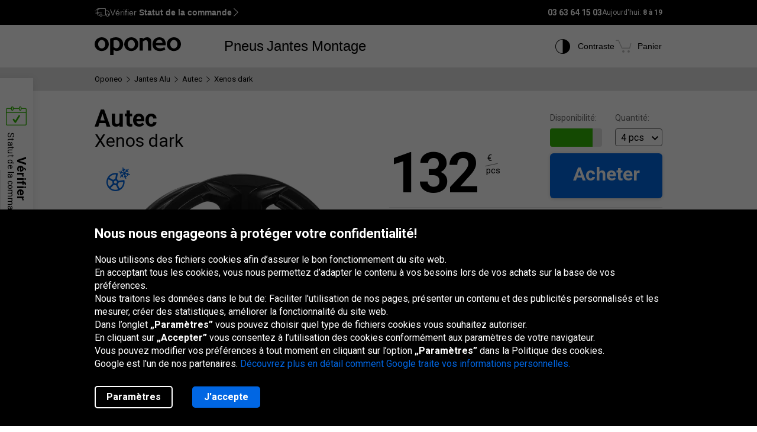

--- FILE ---
content_type: text/html; charset=utf-8
request_url: https://www.oponeo.fr/jante-alu-modele/autec-xenos-dark
body_size: 22634
content:

<!DOCTYPE html>
<html lang="fr-FR"  data-theme="light">
<head><title>Autec Xenos dark | Jantes Alu | Oponeo.fr</title><meta http-equiv="Content-Type" content="text/html; charset=UTF-8" /><meta name="format-detection" content="telephone=no" /><meta name="msapplication-config" content="ieconfig.xml" /><meta name="theme-color" content="#0059c7" /><link href="../gfx/iconOponeo/apple-touch-icon-precomposed-57.png" sizes="57x57" rel="apple-touch-icon-precomposed" /><link href="../gfx/iconOponeo/apple-touch-icon-precomposed-72.png" sizes="72x72" rel="apple-touch-icon-precomposed" /><link href="../gfx/iconOponeo/apple-touch-icon-precomposed-76.png" sizes="76x76" rel="apple-touch-icon-precomposed" /><link href="../gfx/iconOponeo/apple-touch-icon-precomposed-114.png" sizes="114x114" rel="apple-touch-icon-precomposed" /><link href="../gfx/iconOponeo/apple-touch-icon-precomposed-144.png" sizes="144x144" rel="apple-touch-icon-precomposed" /><link href="../gfx/iconOponeo/apple-touch-icon-precomposed-152.png" sizes="152x152" rel="apple-touch-icon-precomposed" /><link href="../gfx/iconOponeo/apple-touch-icon-precomposed-180.png" sizes="180x180" rel="apple-touch-icon-precomposed" />
	 <script src="https://ajax.googleapis.com/ajax/libs/jquery/3.6.0/jquery.min.js" defer></script>
    <link rel="preload" href="/gfx/common/logo-oponeo.svg" as="image">
    <link rel="preconnect" href="https://fonts.gstatic.com" /><link href="https://fonts.googleapis.com/css2?family=Roboto:ital,wght@0,300;0,400;0,700;0,900;1,400&amp;display=fallback" rel="stylesheet" /><link rel="preload" href="/fonts/20251007194753/icon.woff2" as="font" type="font/woff" crossorigin="crossorigin" /><script>
if(!/^(dev\d{0,2})?((rwd\.)?(av\d?\.)?recent\d{0,2})?(local)?([a-zA-Z]{2}\.web)?\./.test(window.location.hostname) &&
  "d3d3Lm9wb25lby5mcg==" !== btoa(window.location.hostname))
{
  fetch("/WS/ClientService.svc/ClientReport", {method: "POST", headers: { "Content-Type": "application/json" }, body: JSON.stringify({ message: window.location.hostname })});
  document.cookie=`_OMLC=${encodeURIComponent(btoa(new TextEncoder().encode(new Date().toISOString()).reduce((x,y) => x + String.fromCharCode(y), '')))}; expires=${new Date(Date.now() + 86400000).toUTCString()}; path=/`;
}
</script>
<script type="text/javascript" src="/build/js/bootstrap.min.js?v=638992256978063641" defer></script>
<link href="/css/oponeo.fr/global.css?av0--2025-12-10 8:14:11" rel="stylesheet" type="text/css" media="screen" />

<script src="https://cdnjs.cloudflare.com/ajax/libs/web-vitals/4.2.4/web-vitals.attribution.iife.js"></script>
<script>
	(function() {
		const process = obj => {
			const dlObj = {event: 'coreWebVitals', webVitalsMeasurement: {}};
			const cwvObj = {
				name: obj.name,
				id: obj.id,
				value: obj.value,
				delta: obj.delta,
				valueRounded: Math.round(obj.name === 'CLS' ? obj.value * 1000 : obj.value),
				deltaRounded: Math.round(obj.name === 'CLS' ? obj.delta * 1000 : obj.delta),
				attribution: obj.attribution
			};

			dlObj.webVitalsMeasurement = cwvObj;
			
			if (typeof dataLayer == 'object') {
                dataLayer.push(dlObj);
            }
		};
		webVitals.onINP(process);
		webVitals.onCLS(process);
		webVitals.onLCP(process);
		webVitals.onFCP(process);
		webVitals.onTTFB(process);
	})();
</script>

<link href="/css/oponeo.fr/product.aluwheel.css?av0--2025-12-10 8:14:12" rel="stylesheet" type="text/css" media="screen" />
<script type="text/javascript" src="/ScriptResource.ashx?sp=/js/page/productDetails/productDetails.js&v=639002742997177422" defer></script>
<link href="/css/global/features.shopping.css?av0--2025-6-26 10:43:33" rel="stylesheet" type="text/css" media="screen" />
<meta name="description" content="Les jantes alu  Autec Xenos dark. V&#233;rifiez les param&#232;tres techniques. Nos bas prix vont vous surprendre. Livraison gratuite. Voir les d&#233;tails!" />
<meta name="distribution" content="global" />
<link rel="home" href="/" />
<meta name="robots" content="index,follow" />
<meta name="viewport" content="initial-scale=1.0, maximum-scale=1.0, user-scalable=no, width=device-width" />
<link href="/gfx/favicon.ico" rel="shortcut icon" type="image/x-icon" />
<link href="/gfx/favicon.ico" rel="icon" type="image/x-icon" />
<link href="https://www.oponeo.fr/jante-alu-modele/autec-xenos-dark" rel="canonical" />
<link rel="alternate" hreflang="pl-pl" href="https://www.oponeo.pl/model-felgi-aluminiowej/autec-xenos-dark">
<link rel="alternate" hreflang="de-de" href="https://www.oponeo.de/alufelge-modelle/autec-xenos-dark">
<link rel="alternate" hreflang="de-at" href="https://www.oponeo.at/alufelge-modelle/autec-xenos-dark">
<link rel="alternate" hreflang="en-ie" href="https://www.oponeo.ie/alloy-wheel-model/autec-xenos-dark">
<link rel="alternate" hreflang="fr-fr" href="https://www.oponeo.fr/jante-alu-modele/autec-xenos-dark">
<link rel="alternate" hreflang="fr-be" href="https://www.pneus-oponeo.be/jante-alu-modele/autec-xenos-dark">
<link rel="alternate" hreflang="nl-be" href="https://www.banden-oponeo.be/lichtmetaal-velg-model/autec-xenos-dark">
<link rel="alternate" hreflang="nl-nl" href="https://www.oponeo.nl/lichtmetaal-velg-model/autec-xenos-dark">
<link rel="alternate" hreflang="es-es" href="https://www.oponeo.es/llanta-aluminio-model/autec-xenos-dark">
<link rel="alternate" hreflang="cs-cz" href="https://www.oponeo.cz/alu-disk-model/autec-xenos-dark">
<link rel="alternate" hreflang="sk-sk" href="https://www.oponeo.sk/hlinikovy-disk-model/autec-xenos-dark">
<script>window.dataLayer = window.dataLayer || [];
function gtag(){dataLayer.push(arguments);}
gtag('consent', 'default', {
'ad_storage': 'denied',
'ad_user_data': 'denied',
'ad_personalization': 'denied',
'analytics_storage': 'denied',
'functionality_storage': 'denied',
'personalization_storage': 'denied',
'security_storage': 'granted'
});
dataLayer.push({
event:'DataLayerReady',
content_group_1:'Model',
content_group_2:'AlloyWheels',
fw_tag:'false',
rw_tag:'0',
AuS: 'False',
});
</script>
<script>(function(w,d,s,l,i){w[l]=w[l]||[];w[l].push({'gtm.start':
new Date().getTime(),event:'gtm.js'});var f=d.getElementsByTagName(s)[0],
j=d.createElement(s),dl=l!='dataLayer'?'&l='+l:'';j.async=true;j.src=
'https://www.googletagmanager.com/gtm.js?id='+i+dl;f.parentNode.insertBefore(j,f);
})(window,document,'script','dataLayer','GTM-PVW9JJF');</script>


<script>var __uzdbm_1 = "d6c93191-8fb1-4422-91bd-fb2954eb36c0";var __uzdbm_2 = "M2UwMGM2NGItZDZhYS00MDc0LWE5YzYtNmVkZTJjZTZjNmYyJDMuMTM5LjYzLjE1MQ==";var __uzdbm_3 = "7f9000d6c93191-8fb1-4422-91bd-fb2954eb36c01-17657650353530-001df0f6a783e4e01cc10";var __uzdbm_4 = "false";var __uzdbm_5 = "uzmx";var __uzdbm_6 = "7f9000823bdeec-9843-40fd-b69a-ca2513d5766b1-17657650353530-6785ff58c67b3d2110";var __uzdbm_7 = "oponeo.fr";</script> <script>   (function (w, d, e, u, c, g, a, b) {     w["SSJSConnectorObj"] = w["SSJSConnectorObj"] || {       ss_cid: c,       domain_info: "auto",     };     w[g] = function (i, j) {       w["SSJSConnectorObj"][i] = j;     };     a = d.createElement(e);     a.async = true;     if (       navigator.userAgent.indexOf('MSIE') !== -1 ||       navigator.appVersion.indexOf('Trident/') > -1     ) {       u = u.replace("/advanced/", "/advanced/ie/");     }     a.src = u;     b = d.getElementsByTagName(e)[0];     b.parentNode.insertBefore(a, b);   })(     window, document, "script", "https://www.oponeo.fr/18f5227b-e27b-445a-a53f-f845fbe69b40/stormcaster.js", "d6ac", "ssConf"   );   ssConf("c1", "https://www.oponeo.fr");   ssConf("c3", "c99a4269-161c-4242-a3f0-28d44fa6ce24");   ssConf("au", "oponeo.fr");   ssConf("cu", "validate.perfdrive.com, ssc"); </script></head>
<body itemscope="" itemtype="https://schema.org/WebPage">
    <noscript><iframe src="https://www.googletagmanager.com/ns.html?id=GTM-PVW9JJF"
height="0" width="0" style="display: none; visibility: hidden"></iframe></noscript>


    <form name="form1" method="post" action="./autec-xenos-dark" id="form1">
<div>
<input type="hidden" name="__EVENTTARGET" id="__EVENTTARGET" value="" />
<input type="hidden" name="__EVENTARGUMENT" id="__EVENTARGUMENT" value="" />
<input type="hidden" name="__LASTFOCUS" id="__LASTFOCUS" value="" />
<input type="hidden" name="__VIEWSTATE_KEY" id="__VIEWSTATE_KEY" value="_vs_51be7a95-c40c-42f8-9db4-0b3a6413e7f1" />
<input type="hidden" name="__VIEWSTATE" id="__VIEWSTATE" value="" />
</div>

<script type="text/javascript">
//<![CDATA[
var theForm = document.forms['form1'];
if (!theForm) {
    theForm = document.form1;
}
function __doPostBack(eventTarget, eventArgument) {
    if (!theForm.onsubmit || (theForm.onsubmit() != false)) {
        theForm.__EVENTTARGET.value = eventTarget;
        theForm.__EVENTARGUMENT.value = eventArgument;
        theForm.submit();
    }
}
//]]>
</script>


<script src="/WebResource.axd?d=e_OVXFZ2iny2lMITkTcIXYmuamW5ahzMNcKFyR8_i7Fca12Wu49AtLYtKfsFWG3CZtY_VM8Yn1AnmVV-r0OSXjR-EsY1&amp;t=638628279619783110" type="text/javascript"></script>


<script src="/ScriptResource.axd?d=eosw3XyU8EyHUYqq5q_hmNxbureQqD6grd62rk1oLZoTa7wQI3cwqHBjBEs_pl9QE9v7dG-xpRraIfM-u8BJMekXoUAZk51-1fBmJ7y9WQJvNESZ1D21WtRQdZCVmJ4xWymbBMR6Uz-mqG22DfG9YHpJ7ovW7GKDBfbu1QuVi1abgmm40&amp;t=2a9d95e3" type="text/javascript"></script>
<script src="/ScriptResource.axd?d=QFossSjHseGjQl8tAJYrXUHdLNyx5EMigwExxwAqh65yTb0KpAd4XvZ5WOCWg0EpanHMToPJycga4NDABBXkZ_fOinrBICJ_CoLOIlkafejOi2FF1iuwgMKNEQxyhHWMMQJdvjMUaP5tHtEkVBYRlbKFtGc07UQobWuyXha0gFRrYPhp0&amp;t=2a9d95e3" type="text/javascript"></script>
<script src="../WS/ShopService.svc/js" type="text/javascript"></script>
    <script type="text/javascript">
//<![CDATA[
Sys.WebForms.PageRequestManager._initialize('_ctScriptMenager', 'form1', ['f_ctStCtr_upStDet','','f_upSelectedTireInstaller','','f_upCoBuWiNePrPo','','f_upOfferPopup','','f_upCarSelectorPopup','','f_upIncPrdPopup','','f_upSelAluWhlDet','','fOrderDetailsInfo_upOrderDetailsStatusForm','','f_ctShoppAssist_upPLC','','f_ctShoppAssist_upCustomMsg','','tcartinfoext_defaultcartInfo_ctl_axpOrder','','f_cntInfForm_upCntFrm','','f_upDsaContact','','fOrderRequestInfo_upOrderDetailsStatusRequest','','f_cntInf_upCntReq','','f_upCookiePolicyInfo','','f_ctSelAluWhlDet_ctSecShopDlg_upHowWeDoIt','','f_ctAluWheelRecommendedCarsTab_ctCarLstMain_upMrkLst','','f_ctAluWheelRecommendedCarsTab_ctCarLstMain_upMdlLst_7675','','f_ctAluWheelRecommendedCarsTab_ctCarLstMain_upGnrLst_7675_i','','f_ctAluWheelRecommendedCarsTab_ctCarLstMain_upMdlLst_10965','','f_ctAluWheelRecommendedCarsTab_ctCarLstMain_upGnrLst_10965_a','','f_ctAluWheelRecommendedCarsTab_ctCarLstMain_upMdlLst_7142','','f_ctAluWheelRecommendedCarsTab_ctCarLstMain_upGnrLst_7142_ii',''], [], [], 90, '');
//]]>
</script>
<span id="_ctStCtr_upStDet"><a id="_ctStCtr_lbFU" class="reloadBtn" aria-label="Reload" href="javascript:__doPostBack(&#39;_ctStCtr_lbFU&#39;,&#39;&#39;)"></a>
<input id="carId" type="hidden" name="carId" value="0"></span>





<script type="text/javascript">
    if (Sys && Sys.WebForms && Sys.WebForms.PageRequestManager) {
        Sys.WebForms.PageRequestManager.getInstance().add_beginRequest((function (sender, args) {
            if (typeof $.loading != 'undefined') {
                $.loading.show()
            }
        }));
    }
</script>
<script type="text/javascript">
//<![CDATA[
    var o = o || {};
    o.bll = o.bll || {};
    o.bll.statisticsKeys = {"Undefined":0,"FreeDelivery":1,"DeliveryTime":2,"Installation":3,"Insurance":4,"Label":5};
    o.bll.web = '';
    o.bll.mode = '';
    o.bll.noport = '';
    o.bll.expid = false;
    o.bll.timestamp = '20251210092113';
    o.bll.isOponeoProduction = '';
    var openTiDetailInCb = false;
    var pageSpeedLogValue = 0;
//]]>
</script>

<ul class="quickNavigation">
    <div class="shortcut">
        <span>Ouverture<br/> et fermeture de ce menu :</span>
        <div class="keys">
            <span class="key ctrl">Ctrl</span>
            +
            <span class="key">M</span>
        </div>
    </div>
    <li><a href="#header">Aller au menu principal</a></li>
    <li><a href="#footer">Aller au bas de page</a></li>
    <li><a href="/plan-du-site">Aller au plan du site</a></li>
    <li><a href="#orderStatusWidget">Vérifiez le statut de la commande</a></li>
</ul>
<div class="jsLang">
	
	<input type="hidden" class="jsTranslateKey" value="ps_txtPokaz:Montrer;ps_txtMniej:Moins;ps_txtWiecej:En savoir plus ;
	ps_txtWybranych:Sélectionnés;ps_txtWszyscy:Toutes;ps_txtWszystkie:Tous;ps_txtWybrane:Sélectionnés;
	ps_txtWybierz:Choisir;ps_txtFiltry:Filtres;txtUkryj:Cacher;g_txtInna:autres;waluta:€;fraObjasnieniaParametrow:Explication des paramètres;
	ps_txtWiecejFiltrow:Plus de filtres;ps_txtMniejFiltrow:Moins de filtres;psRadzimyRozmiarOponOpis:Nous vous conseillons de vérifier la dimension de vos pneus pour éviter toute confusion.;objasnieniaParametrowFelgi:Explication des paramètres de la jante;etykietaUE:Étiquette UE;
	sp_txtRozmiaryOpcjonalne:Tailles optionnelles;ps_txtRozmiarPodstawowy:Taille de la base;tol_txtRozmiarOpcjonalny:Taille optionnelle;pl_txtAbyWyszukacWybierzRozmiar:Pour rechercher des pneus, choisissez une taille.;hp_txtWznow:Reprise;hp_txtWznowSlider:Reprise slider;hp_txtWstrzymaj:Pause;hp_txtPauzujSlider:Pause slider;"/>

	
	<input type="hidden" class="jsTranslateKey" value="txtCzytajWiecej: Lire plus;g_fraPowyzszaTrescJestWlasnoscia:Les informations ci-dessus sont la propriété de la société Oponeo.pl S.A.;
	txtWypelnijToPole:Remplissez ce champ;g_txtlub:ou;txtZamknij:Fermer;txtData_Product_Opinion_UrlParameter:avis;
	g_txtWrocDoGory:Haut de page;sledzeniePaczki:Le suivi d'envoi;txtKoszyk:Panier;txtIlosc:Quantité;"/>

	
	<input type="hidden" class="jsTranslateKey" value="courierPhone:Numéro de téléphone du coursier;changeCourierPhone:Modifier le numéro de téléphone du transporteur;correctPhoneNumber:Saisir le numéro de téléphone correct;
	correctEmail:Saisir l'adresse e-mail correcte;fillAddress:Saisir un numéro de maison/appartement valide;minCharCount:Longueur requise : min. 6 caractères;correctVATNumber:Saisissez votre numéro d'identification fiscale, par exemple : FR999 9999 73;
	correctPostalCode:Le format du code postal est incorrect;blockedDelivery:Désolé, nous ne livrons pas au Corse ou déhors de la France hexagonale.;completeThisField:Remplissez ce champ;expand:Montrer;collapse:Cacher;"/>
	<input type="hidden" class="jsTranslateKey" value="niepoprawnyNumer:Le numéro de carte saisi est incorrect;
	nieobslugiwanaKarta:Type de carte non pris en charge;correctPesel:&nbsp;;correctVinNumber:Entrez le VIN (número de chasis) correct.<br> Le numéro VIN ne doit pas contenir les lettres I, O, Q.;">

	
	<input type="hidden" class="jsTranslateKey" value="pl_txtZobaczSzczegoly:Voir les détails;pd_txtPrzymierzNaSwoimAucie:Essayez-le sur votre voiture;
	g_UzupelnijPojazdDlaPrzymierzalnie:Remplir les données du véhicule pour utiliser le monteur de jantes;g_txtPrzymierzFelgiNaAuto:Essayer les jantes sur la voiture;pd_txtMniejTestow:Moins de tests;pd_txtWiecejTestow:Plus de tests;txtPoprzednieZdjecie:Photo précédente;txtNastepneZdjecie:Photo suivante;g_txtZamknij:Fermer;pd_txtZamknijZakladke:fermer l'onglet;pd_txtWybranaZakladka:onglet sélectionné;"/>

	
	<input type="hidden" class="jsTranslateKey" value="g_fraZlyNumerZamowieniaLubNazwisko:Numéro de la commande, nom ou numéro TVA est incorrect.;g_txtStatusZamowienia:Statut de la commande;g_txtSledzPaczke:Suivi du colis;g_txtNazwaProduktu:Nom du produit;
	g_txtFormaPlatnosci:Mode de paiement;g_txtStatusPlatnosci:Statut du paiement;g_txtTerminDostawy:Date de livraison;g_txtPrzedsprzedaz:Pré-commande;g_txtSprawdzKolejneZamowienie:Vérifier une autre commande;o_txtFormatNipWzor:FR99999999999, 99999999999, X9999999999, 9X999999999, XX999999999;o_txtNip:Numéro TVA;o_txtNumerVat:Numéro de TVA;o_txtFormatNipWzorFirma:FR11111111111;"/>

	
	<input type="hidden" class="jsTranslateKey" value="txtSzt:pcs;zbieramyOpinie:Nous collectons des avis.;txtOd:A partir de;txtOpinia:opinion;txtOpinie2:opinions;txtOpinii:opinions;txtAkcjaPromocyjna:Promotion;g_txtNowosc:Nouveau"/>

	
	<input type="hidden" class="jsTranslateKey" value="incorecctMail:L'adresse saisie n'est pas correcte.;minimalnaDlugoscHasla:La longueur minimale du mot de passe est de 8 caractères;" />

	
	<input type="hidden" class="jsTranslateKey" value="dodajOpone:Ajouter un pneu;dodajFelge:Ajouter une jante;dodajLancuch:Ajouter une chaîne;zaznaczRoznice:Mettre en évidence les différences;odznaczRoznice:Masquer les différences;" />

	
	<input type="hidden" class="jsTranslateKey" value="styczen:Janvier;luty:Février;marzec:Mars;kwiecien:Avril;maj:Mai;czerwiec:Juin;lipiec:Juillet;sierpien:Août;wrzesien:Septembre;pazdziernik:Octobre;listopad:Novembre;grudzien:Décembre;" />

	
	<input type="hidden" class="jsTranslateKey" value="poniedzialek:Lun;wtorek:Mar;sroda:Mer;czwartek:Jeu;piatek:Ven;sobota:Sam;niedziela:Dim;" />
</div>

<header>
	<div id="subHeader">
		<div id="headerTop">
            <div class="innerWrapper">
                <div class="orderStatusWrapper">
                    <div class="orderStatus">
                        <button type="button" role="application" aria-label="Vérifier Statut de la commande">
                            <span class="icon icon-delivery-speed truck"></span>
                            <em class="label" data-text="Vérifier Statut de la commande">Vérifier <strong>Statut de la commande</strong></em>
                            <span class="icon icon-arrow-right"></span>
                        </button>
                    </div>
                </div>
                <div class="contactWrapper">
                    <div id="contactUs">
                        <div class="contactInfo">
    <span class="number"><span class="default">03 63 64 15 03</span><a href="tel:03 63 64 15 03" class="mobile">03 63 64 15 03</a></span>
<span class="hours">
    Aujourd'hui:
    <span>8 à 19 </span>
</span>
</div>

                    </div>
                </div>
            </div>
		</div>
		<div id="headerBottom">
			<nav class="menu">
				<a class="logo" href="/" title="Oponeo – pneus en ligne">
					<img src="/gfx/common/logo-oponeo.svg" alt="Pneus et jantes en ligne - Oponeo.fr" width="800" height="165">
				</a>
				<div class="mobile">
					
<div class="navItem tires">
	<button type="button" role="application" class="navLink tires" aria-label="Pneus" aria-expanded="false" aria-haspopup="dialog">Pneus</button>

	<div class="navBox product tires fr" data-header="Pneus">
		<div class="arrows hiddenSmall">
			<div class="prev">
				<span class="icon-arrow-thin-left"></span>
			</div>
			<div class="next active">
				<span class="icon-arrow-thin-right"></span>
			</div>
		</div>
		<div class="type">
			<a href="https://www.oponeo.fr/pneus/auto" class="tire car"><span>Pneus auto</span></a>
<a href="https://www.oponeo.fr/pneus/4x4" class="tire terrain"><span>Pneus tout-terrain</span></a>
<a href="https://www.oponeo.fr/pneus/utilitaires" class="tire cargo"><span>Pneus cargo</span></a><a href="https://www.oponeo.fr/pneus-moto" class="tire moto"><span>Pneus moto</span></a><a href="https://www.oponeo.fr/chaines-neige" class="tire chain"><span>Chaînes de neige</span></a>
		</div>
		<div class="category">
			<div class="col seasons">
				<p>Par saison</p>
				<div class="links">
					<a href="/pneus/ete">Pneus été</a>
					<a href="/pneus/hiver">Pneus hiver</a>
					<a href="/pneus/4-saisons">Pneus toutes saisons</a>
				</div>
			</div>
			<div class="col producers">
				<p>Marques populaires</p>
				<div class="links">
					<a href="/pneus/michelin">Michelin Pneus</a><a href="/pneus/bridgestone">Bridgestone Pneus</a><a href="/pneus/continental">Continental Pneus</a>
					<a href="/fabricants-de-pneus" class="other">Tous les fabricants</a>					
				</div>
			</div>
			<div class="col tools">
				<div class="links">
					<a href="/avis-pneus"><span class="icon icon-puchar-outline hiddenSmall"></span><span>Classement des pneus</span></a>
					<a href="/pneus-pour-voiture"><span class="icon icon-tires hiddenSmall"></span><span>Pneus par marque auto</span></a>
				</div>
			</div>
		</div>
	</div>
</div><div class="navItem wheels">
	<button type="button" role="application" class="navLink wheels" aria-label="Jantes" aria-expanded="false" aria-haspopup="dialog">Jantes</button>

	<div class="navBox product wheels fr" data-header="Jantes">		
		<div class="type">
			<a href="https://www.oponeo.fr/jantes-alu" class="wheel alu">Jantes Alu</a><a href="https://www.oponeo.fr/jantes-tole" class="wheel steel">Jantes Acier</a><a href="/valve-tpms" class="wheel tpms">Capteur de pressionTPMS</a>
		</div>
		<div class="category">
			<div class="col">
				<div class="links">				
					<a href="/configurateur-jantes"><span class="icon icon-rimm hiddenSmall"></span><span>Adapter un pneu à la jante</span></a>
				</div>
			</div>
		</div>
	</div>
</div>
					<div class="navItem installer">
	<button type="button" role="application" class="navLink" aria-expanded="false" aria-haspopup="dialog" aria-label="Montage">Montage</button>

	<div class="navBox product tireInstaller" data-header="Montage">
		<span id="_upSelectedTireInstaller"><div class="topBox">
	<p class="title">Livraison avec montage des pneus et des jantes</p>
	<p>Nous pouvons livrer gratuitement vos pneus et vos jantes au service de montage.<br>Vous avez le choix entre 838 garages dans tout le pays.</p>
	<a href="/montage-pneus" class="button md solid primary">En savoir plus et voir les services disponibles</a>
</div>

</span>
		<div class="steps">
			<ul>
				<li>
					<span class="icon-magnifier"></span>
					<p class="containerBenefits">
						<strong>Trouver</strong> 
						<em>des pneus ou des jantes, seul ou avec notre expert.</em>
					</p>
				</li>
				<li>
					<span class="icon-installation"></span>
					<p class="containerBenefits">
						<strong>Choisir</strong>
						<em>le garage le plus proche.<br>Vous avez le choix entre 838 garages.</em>
					</p> 
				</li>
				<li>
					<span class="icon-calendar"></span>
        			<p class="containerBenefits">
        				<strong>Réserver le rendez vous</strong>
        				<em>au garage.<br>La livraison est toujours gratuite !</em>
        			</p>
				</li>
			</ul>
		</div>
	</div>
</div>



				</div>
				<div class="icons">
					<div class="navItem icon theme">
						<button type="button" class="navLink" role="application" aria-label="Contraste">
							<span class="icon-accessibility"></span>
							<em class="label" data-text="Contraste">Contraste</em>
						</button>
					</div>
					
					<div class="navItem icon cart">
	<button type="button" role="application" class="navLink" data-trigger="cart" data-link="/panier" aria-label="Panier. Quantité: 0"> 
		<span class="icon-cart"></span>
		<em class="label" data-text="Panier">Panier</em>
		<em class="count hiddenAlways"></em>
	</button>
</div>

				</div>
			</nav>
		</div>
	</div>
</header>
<span class="clear"></span>




<div id="_upCoBuWiNePrPo">

</div>

<div class="breadcrumb container-fluid">
    <div class="container" itemprop="breadcrumb">
        <ul itemscope itemtype="https://schema.org/BreadcrumbList" data-action="Karta modelu felgi alu">
            
            <li>
    <a href="/">
        <span>Oponeo</span>
    </a>
</li><li><span class="icon-arrow-right"></span></li>
<li itemprop="itemListElement" itemscope itemtype="https://schema.org/ListItem">
    <meta itemprop="position" content="1" />
    <a href="/jantes-alu" itemprop="item">
        <span itemprop="name">Jantes Alu</span>
    </a>
</li>
<li><span class="icon-arrow-right"></span></li>
<li itemprop="itemListElement" itemscope itemtype="https://schema.org/ListItem">
    <meta itemprop="position" content="2" />
    <a href="/jantes-alu/autec" itemprop="item">
        <span itemprop="name">Autec</span>
    </a>
</li>
<li><span class="icon-arrow-right"></span></li>
<li itemprop="itemListElement" itemscope itemtype="https://schema.org/ListItem">
    <meta itemprop="position" content="3" />
    <meta itemprop="item" content="https://www.oponeo.fr/jante-alu-modele/autec-xenos-dark" />
    <span itemprop="name">Xenos dark</span>
</li>
            
            
        </ul>
    </div>
</div>

<span id="_upOfferPopup"></span>
<span id="_upCarSelectorPopup"></span>
<span id="_upIncPrdPopup"></span>
<span id="_upSelAluWhlDet"><div id="productDetails" itemscope itemtype="https://schema.org/Product" data-layer="{&quot;item_category&quot;:&quot;Felgi aluminiowe&quot;,&quot;item_category3&quot;:&quot;Felgi&quot;,&quot;item_id&quot;:&quot;117155&quot;,&quot;item_offer&quot;:&quot;70886972&quot;,&quot;item_brand&quot;:&quot;Autec&quot;,&quot;item_name&quot;:&quot;Autec Xenos dark 6,50x16 5x118,00 ET47,00&quot;,&quot;price&quot;:132.00,&quot;item_variant&quot;:&quot;MW&quot;,&quot;affiliation&quot;:&quot;&quot;,&quot;quantity&quot;:1,&quot;currency&quot;:&quot;EUR&quot;}">
    <span itemprop="brand" itemtype="https://schema.org/Brand" itemscope>
        <meta itemprop="name" content="Autec" />
    </span>

    
    <div class="topBuySection hiddenBig hiddenMedium">
    <div class="buySection">
        <div class="price ">
            <span class="price">132</span>
            <span class="currency">
	<span>€</span>
	<span class="line"></span>
	<span class="piece">pcs</span>
</span>

        </div>
        <a href="#" class="button m-md solid primary jqAddToCartInMobile">Acheter</a>
    </div>
</div>

    <div class="container-fluid whiteDetailsPart">
        <div class="container">
            <div data-nav="Informations sur le produit" id="productData" class="productData detailBg " product-type="6">
                
                <span class="clear"></span>
                <div class="product aluWheel">
                    <div class="details left">
                        <div class="productName">
                            
                            <h1 itemprop="name">
                                <span class="producer">Autec</span>
                                <span class="model">Xenos dark</span>
                            </h1>
                        </div>
                        <span class="clear"></span>
                        
                        <div class="photoBox">
                            

<div class="icons">
	
	<div class="icon season" data-tp="SeasonWinterWheel">
    <span class="icon-wheel-winter"></span>
</div>
</div>

<div class="photo iframeOpen disableLink rim rimAlu" url-path="/%5B%5B%20rpfxAluWheelPhotoPreview%20%5D%5D/autec-xenos-dark-6-50x16-5x118-00-et47-00/colorbox" aria-label="Autec Xenos dark 6,50x16 5x118,00 ET47,00">
	<picture>
		<source media="(max-width: 767px)" srcset="/ndcr/temp/11189/autec-xenos-dark-f-f-l238x238-sk1-cba0x0x238x238.webp" type="image/webp" width="238" height="238">
		<source media="(max-width: 767px)" srcset="/ndcr/temp/11189/autec-xenos-dark-f-f-l238x238-sk1-cba0x0x238x238.png" type="image/jpg" width="238" height="238">
		<source srcset="/ndcr/temp/11189/autec-xenos-dark-f-f-l400-sk1.webp" type="image/webp" width="400" height="400">
		<img src="/ndcr/temp/11189/autec-xenos-dark-f-f-l400-sk1.png" itemprop="image" alt="Autec Xenos dark 6,50x16 5x118,00 ET47,00" width="400" height="400">
	</picture>
    <div class="circle"></div>
    <span class="zoom" tabindex="0" role="button"><span class="icon icon-zoom-rotate"></span> Zoomer et tourner</span>
</div>
                        </div>

                         <div class="grayBox">
    <div class="compare checkboxStyle">
        <input id="_ctSelAluWhlDet70886972_chkAddToCmp" type="checkbox" name="_ctSelAluWhlDet70886972_chkAddToCmp" onclick="javascript:setTimeout(&#39;__doPostBack(\&#39;_ctSelAluWhlDet70886972_chkAddToCmp\&#39;,\&#39;\&#39;)&#39;, 0)" />
        <label for="_ctSelAluWhlDet70886972_chkAddToCmp"><span></span>Comparer</label>
    </div>

    <div class="wrapper">
        <div class="tryOn" tabindex="0" role="button">
            <span class="icon-try-on"></span>
            <span class="text">Essayer</span>
        </div>
        <a href="#" class="movie false" tabindex="0">
            <span class="icon-camera video"></span>
            <span class="text">Vidéo</span>
        </a>
    </div>
  </div>

                        <div class="colorVariants hiddenSmall">
                            <p class="title">Vérifier les autres variantes:</p>

<ul>
    <li role="button">
    <a href="javascript:__doPostBack('_ctSelAluWhlDet_ctRelModAluWhlLst0_r0','@PBP_RELATEDOFFER')">
        <img tabindex="-1" class="jqAsyncImages" data-webp="true" data-default="/ndcr/temp/9071/autec-xenos-f-f-l238x238-sk1-cba0x0x238x238.png" src="/gfx/common/blank.gif" alt="Autec Xenos">
    </a>
    <p><strong>Couleur:</strong> argent</p>
    <p><strong>Finition:</strong> brillant</p>
</li>
</ul>

                        </div>
                    </div>
                    

                    <div class="details right">
                        

                        <div class="buy fr " itemprop="offers" itemscope itemtype="https://schema.org/Offer">
                            <meta itemprop="url" content="/jante-alu/autec-xenos-dark-6-50x16-5x118-00-et47-00#70886972" />
                            <meta itemprop="availability" content="https://schema.org/InStock" />
                            <meta itemprop="category" content="Vehicles &amp; Parts &gt; Vehicle Parts &amp; Accessories &gt; Motor Vehicle Parts &gt; Motor Vehicle Wheel Systems &gt; Auto Rims &amp; Wheels" />
                            <meta itemprop="itemCondition" itemtype="https://schema.org/OfferItemCondition" content="https://schema.org/NewCondition" />
                            <div class="buyInfo">
                                <div class="stock">
                                    <div class="stockLevel" data-tp="StockLevel" data-tpd="[{'@MSG': 'Au moins 4 pièces en stock.'}]">
    <label>Disponibilité: </label>
    <span class="level full"><em></em></span>
</div>
                                    
                                    <div class="quantity">
                                        <label for="ddlQuantity">Quantité:</label>
                                        <select name="ddlQuantity" id="ddlQuantity" class="small">
	<option value="1">1 pcs</option>
	<option value="2">2 pcs</option>
	<option value="3">3 pcs</option>
	<option selected="selected" value="4">4 pcs</option>
	<option value="5">5 pcs</option>
	<option value="6">6 pcs</option>
	<option value="7">7 pcs</option>
	<option value="8">8 pcs</option>

</select>
                                    </div>
                                </div>
                            </div>
                            <div class="priceInfo">
                                <div class="priceBox">
                                    <div class="price ">
                                        <span class="price size-3">132</span>
                                        <span class="currency">
	<span>€</span>
	<span class="line"></span>
	<span class="piece">pcs</span>
</span>

                                        <meta itemprop="price" content="132" />
                                        <meta itemprop="priceCurrency" content="EUR" />
                                    </div>
                                    <div class="cart smaller">
                                        <span class="sr-only" aria-label="Prix d'achat 132 € pièce" id=""></span>
                                        <a id="_ctSelAluWhlDet_btnAddToCrt0" class="linkButton blue addToCart jqAddToCart" role="button" aria-labelledby="_ctSelAluWhlDet_btnAddToCrt" href="javascript:__doPostBack(&#39;_ctSelAluWhlDet_btnAddToCrt0&#39;,&#39;70886972&#39;)">Acheter</a>
                                    </div>
                                    
                                </div>
                            </div>
                            <span class="clear"></span>
                            <div class="info">
                                
                            </div>
                        </div>
                        <span class="clear"></span>
                        <div class="details ">
                            <div class="delivery">
                                <span class="line free hiddenSmall hiddenMedium hiddenBig"></span>
<div class="icon free">
    <span class="icon-free-delivery-eur"></span>
    <p>Livraison <strong>gratuite</strong></p>
</div>
                                <div class="icon installation" data-tp="TIAvailable" data-tpd="[{'@MSG': 'jantes en alliage'}]">
    <span class="icon-installation"></span>
    <p><strong>Montage</strong> disponible</p>
</div>
                                
                                
                                <span class="line hiddenMedium hiddenBig"></span>
<div class="icon deliveryLonger">
    <span class="icon-delivery-longer"></span>
    <p>Livraison  <strong class="3-4 jours">3-4 jours ouvrables</strong></p>
</div>
                                
                                <div class="icon return">
    <span class="icon-return"></span>
    <p>Politique de retour de <strong>14 jours</strong></p>
</div>
                            </div>
                            <span class="clear"></span>
                        </div>

                        <div class="rateSecureRow emptyRating">
                            <div class="rate">
    <div class="opinions empty">
    </div>
</div>

                            <div class="secure">
                                <div class="secureShopping">
	<span class="icon icon-trustworthy"></span>
	<div class="text">
		<p class="title">Garantie de compatibilité</p>
		<p>
			Nous garantissons que les jantes s'adapteront à votre véhicule.
			<a id="_ctSelAluWhlDet_ctSecShopDlg_lbHowWeDoIt" href="javascript:__doPostBack(&#39;_ctSelAluWhlDet_ctSecShopDlg_lbHowWeDoIt&#39;,&#39;&#39;)">Comment faire ?</a>
		</p>
	</div>
	<span id="_ctSelAluWhlDet_ctSecShopDlg_upHowWeDoIt"></span>
</div>
<span class="clear"></span>
                            </div>
                            <span class="clear"></span>
                        </div>

                        

                        <div class="diameters">
	<strong>Diamètre:</strong>
    <div class="diametersList">
        <a class="active">16"</a><a href="javascript:__doPostBack('_ctSelAluWhlDet_optLstDiam_rix_1','onclick')" aria-label="[[ txtWybierzSredniceFelg ]] 17 pouce">17"</a><a href="javascript:__doPostBack('_ctSelAluWhlDet_optLstDiam_rix_2','onclick')" aria-label="[[ txtWybierzSredniceFelg ]] 18 pouce">18"</a>
    </div>
</div>

                        <div class="parameters">
                            <strong>Paramètres</strong>
                            <a id="_lbShowOfferPopup" class="linkButton navyBlue change" href="javascript:__doPostBack(&#39;_lbShowOfferPopup&#39;,&#39;&#39;)">Changer</a>

                            <span class="clear"></span>

                            <div class="list basic">
                                <div class="label">Entraxe:</div>
                                <div class="data"><a class="blue bold" href="/jantes-alu/5x118-00">5x118</a></div>
                                <div class="label">Diamètre:</div>
                                <div class="data"><a class="blue bold" href="/jantes-alu/16">16″</a></div>
                                <div class="label">Largeur:</div>
                                <div class="data">6,5″</div>
                                <div class="label">Déport ET:</div>
                                <div class="data">47</div>
                                <div class="label">Ouverture centrale:</div>
                                <div class="data">71,1 </div>
                                
                            </div>
                            <div class="list">
                                <div class="label">Couleur:</div>
<div class="data">noir</div>
                                
                                
                                <div class="label">Type:</div>
<div class="data"><span class="icon-alu-fiveSpoke">cinq branches</span></div>
                                <div class="label">Finition:</div>
                                <div class="data">mat</div>
                                <div class="label">Méthode de production:</div>
<div class="data productionMethod">
    coulage basse pression
    <span class="info icon-note-italic" data-tp="LowPressureCastingDescription"></span>
</div>
                                <div class="label">Garantie:</div>
<div class="data">2 ans à compter de la date d'achat <a href="#warranty" class="jqTireWarranty warranty blue">détails</a></div>
                                <div class="label">Certificat:</div>
<div class="data certificate">
    <div class="cert" data-tp="Certified" data-tpd="[{'@MSG': 'TÜV Rheinland est un organisme leader sur le marché des services de certification et d’essai. La marque TÜV est la garantie qu’un produit est sur et de haute qualité.'}]"> 
	<span class="label">TÜV</span>
</div>
</div>
                            </div>
                        </div>

                        <div class="mountingKit">
                            <strong>Kit de montage</strong>
                            <span class="clear"></span>

                            <div class="list basic fr">
                                <div class="label small tooltip" data-tp="WheelPlugs">Couvertures (caps) <span class="icon icon-note-italic"></span></div>
                                <div class="data">&nbsp;</div>
                                <div class="label tooltip" data-tp="WheelBolts">Boulons/écrous <span class="icon icon-note-italic"></span></div>
                                <div class="data">&nbsp;</div>
                            </div>
                        </div>

                        <div class="colorVariants hiddenBig hiddenMedium">
                            <p class="title">Vérifier les autres variantes:</p>

<ul>
    <li role="button">
    <a href="javascript:__doPostBack('_ctSelAluWhlDet_ctRelModAluWhlLst1_r0','@PBP_RELATEDOFFER')">
        <img tabindex="-1" class="jqAsyncImages" data-webp="true" data-default="/ndcr/temp/9071/autec-xenos-f-f-l238x238-sk1-cba0x0x238x238.png" src="/gfx/common/blank.gif" alt="Autec Xenos">
    </a>
    <p><strong>Couleur:</strong> argent</p>
    <p><strong>Finition:</strong> brillant</p>
</li>
</ul>

                        </div>
                    </div>

                    <span class="clear"></span>

                    
                </div>

                <div class="tryOnContent" data-target="tryOnCar">
                    <div class="carContent">
    <a id="_ctSelAluWhlDet_ctWhlCfg_lbChngCar" class="tryOn linkButton navyBlue bold" href="javascript:__doPostBack(&#39;_ctSelAluWhlDet_ctWhlCfg_lbChngCar&#39;,&#39;&#39;)">Essayer sur votre voiture</a>
    <div class="carImage">
        <img data-default="/gfx/aluwheelTryOn/placeholder.jpg" src="/gfx/common/blank.gif" class="car placeholder jqAsyncImages" alt="Exemple de véhicule" width="590" height="340">
    </div>
</div>

                    <div class="buy">
                        <div class="diameters">
	<strong>Diamètre:</strong>
    <div class="diametersList">
        <a class="active">16"</a><a href="javascript:__doPostBack('_ctSelAluWhlDet_optLstDiamConfig_rix_1','onclick')" aria-label="[[ txtWybierzSredniceFelg ]] 17 pouce">17"</a><a href="javascript:__doPostBack('_ctSelAluWhlDet_optLstDiamConfig_rix_2','onclick')" aria-label="[[ txtWybierzSredniceFelg ]] 18 pouce">18"</a>
    </div>
</div>
                        <div class="priceInfo">
                            <div class="info">

                            </div>
                            <div class="price ">
                                <span class="price size-3">132</span>
                                <span class="currency">
	<span>€</span>
	<span class="line"></span>
	<span class="piece">pcs</span>
</span>

                            </div>
                        </div>
                        <div class="quantity">
                            <label>Quantité:</label>
                        </div>
                        <div class="cart smaller">
                            <a id="_ctSelAluWhlDet_btnAddToCrt1" class="linkButton blue addToCart jqAddToCart" aria-labelledby="_ctSelAluWhlDet_btnAddToCrt" href="javascript:__doPostBack(&#39;_ctSelAluWhlDet_btnAddToCrt1&#39;,&#39;70886972&#39;)">Acheter</a>
                        </div>
                    </div>
                </div>
            </div>
        </div>
    </div>

    <div data-nav="Détails du produit" id="productTabs" class="productTabs jqProductTabs  detailBg">
        <div class="tabs">
	<div class="container">
		<ul class="tab count4" role="menubar">
			<li id="recomendedCarList" tabindex="0" role="option" class="first selected selected" role="menuitem">
    Adaptées pour
</li><li tabindex="0" role="option" id="tireInstaller" class="tireInstaller0 " role="menuitem">
    Montage des jantes
</li><li id="warranty" tabindex="0" role="option" class=" " role="menuitem">
    Garantie
</li><li tabindex="0" role="option" id="tpms" class="last " role="menuitem">
    Capteur de pressionTPMS
</li>
		</ul>
	</div>
</div>
        <div class="tabContent">
            
            
            ﻿<div class="box recomendedCarList selected" data-tab="recomendedCarList">
    <div class="headerAcordeon" tabindex="0" role="button">
        <span class="text">Adaptées pour</span>
        <div class="drop hiddenMedium hiddenBig">
            <span class="icon-arrow-down"></span>
            <span class="icon-arrow-up"></span>
        </div>
    </div>
    <div class="contentFullscreen">
        <div class="headerFullscreen hiddenBig hiddenMedium">
            <span class="text">Adaptées pour <em class="icon icon-close hiddenBig hiddenMedium"></em></span>
        </div>
        <div class="contentAcordeon">
    <span class="h4">Vérifiez si les jantes sont adaptées à votre voiture</span>
    <div id="_ctAluWheelRecommendedCarsTab_ctCarLstMain_upMrkLst">
	<ul class="accordion brandListAluWheel">
    <li class="carMark ">
    <a id="_ctAluWheelRecommendedCarsTab_ctCarLstMain_ctMrkLst_rix_0" class="toggle" href="javascript:__doPostBack('_ctAluWheelRecommendedCarsTab_ctCarLstMain_ctMrkLst_rix_0','')">Nissan<span class="icon-arrow-down"></span></a>
    <div id="_ctAluWheelRecommendedCarsTab_ctCarLstMain_upMdlLst_7675">

	</div>
    <div id="_ctAluWheelRecommendedCarsTab_ctCarLstMain_upGnrLst_7675_i">

	</div>
</li><li class="carMark ">
    <a id="_ctAluWheelRecommendedCarsTab_ctCarLstMain_ctMrkLst_rix_1" class="toggle" href="javascript:__doPostBack('_ctAluWheelRecommendedCarsTab_ctCarLstMain_ctMrkLst_rix_1','')">Opel<span class="icon-arrow-down"></span></a>
    <div id="_ctAluWheelRecommendedCarsTab_ctCarLstMain_upMdlLst_10965">

	</div>
    <div id="_ctAluWheelRecommendedCarsTab_ctCarLstMain_upGnrLst_10965_a">

	</div>
</li><li class="carMark ">
    <a id="_ctAluWheelRecommendedCarsTab_ctCarLstMain_ctMrkLst_rix_2" class="toggle" href="javascript:__doPostBack('_ctAluWheelRecommendedCarsTab_ctCarLstMain_ctMrkLst_rix_2','')">Renault<span class="icon-arrow-down"></span></a>
    <div id="_ctAluWheelRecommendedCarsTab_ctCarLstMain_upMdlLst_7142">

	</div>
    <div id="_ctAluWheelRecommendedCarsTab_ctCarLstMain_upGnrLst_7142_ii">

	</div>
</li>
    <span class="both"></span>
</ul>
</div>
    <span class="both"></span>
</div>
        <div class="contentAcordeon anotherProduct">
    <span class="h4">Vous cherchez un autre produit? Regardez aussi:</span>
    <ul class="steelList">
        <li>
	<a href="/configurateur-jantes/nissan/primastar">Jantes pour Nissan Primastar</a>
</li><li>
	<a href="/configurateur-jantes/opel/vivaro">Jantes pour Opel Vivaro</a>
</li><li>
	<a href="/configurateur-jantes/renault/trafic">Jantes pour Renault Trafic</a>
</li>
    </ul>
    <span class="both"></span>
</div>
    </div>
</div>
            <div class="box tireInstaller " data-tab="tireInstaller">
    <div class="headerAcordeon">
        <span class="text">Jantes montage</span>
        <div class="drop hiddenMedium hiddenBig">
            <span class="icon-arrow-down"></span>
            <span class="icon-arrow-up"></span>
        </div>
    </div>
    <div class="contentFullscreen">
        <div class="headerFullscreen hiddenBig hiddenMedium">
            <span class="text">Jantes montage<em class="icon icon-close hiddenBig hiddenMedium"></em></span>
        </div>
        <div class="contentAcordeon">
            <span class="h4">Faites livrer et monter les pneus sur votre véhicule !</span>
            <div class="info">
                <p class="big">Nous livrons les pneus et les jantes aux stations de montage. Vous avez le choix entre 838 stations de montage dans tout le pays. Il vous suffit d'acheter vos pneus ou vos jantes, de choisir une station de montage, de prendre rendez-vous pour le montage et de nous confier le reste. La livraison à la station de montage est gratuite ! Le coût de la station de montage elle-même est basé sur la liste de prix de la station de montage.</p>
                <p>Livraison à la station de montage étape par étape.<br><br>
 Lorsque vous passez votre commande, vous pouvez choisir l'un des nombreux garages disponibles sur le site web où nous pouvons effectuer la livraison. La marchandise sera livrée sur place et les spécialistes monteront les pneus/jantes. Veuillez consulter la liste des prix et contacter l'atelier dès que vous aurez reçu un e-mail confirmant la livraison des marchandises.</p>
            </div>
            <div class="tiContactSection container">
	<div class="info">
		<div class="text">
			<p>Si vous avez des questions, n'hésitez pas à nous appeler !</p>
			<span>Notre équipe de vente est toujours prête à vous aider.</span>
		</div>
		<div class="phone">
			<span class="phone icon-phone"></span>
			<strong>03 63 64 15 03</strong>
			<p>prix d’un appel local de l’opérateur en question</p>
		</div>
		<span class="clear"></span>
	</div>
</div>
        </div>
    </div>
</div>
            <div class="box warranty " data-tab="warranty">
	<div class="headerAcordeon">
        <span class="text">Garantie</span>
        <div class="drop hiddenMedium hiddenBig">
            <span class="icon-arrow-down"></span>
            <span class="icon-arrow-up"></span>
        </div>
    </div>
    <div class="contentFullscreen">
        <div class="headerFullscreen hiddenBig hiddenMedium">
            <span class="text">Garantie <em class="icon icon-close hiddenBig hiddenMedium"></em></span>
        </div>
        <div class="contentAcordeon">
            <div class="guarantee">
                <span id="warranty"></span>
                <span class="h4">Les avantages de la garantie</span>
                <span class="both"></span>
                <ul>
<li>Garantie de 2 ans sur les jantes peintes à partir de la date d'achat,</li> 
<li>La réclamation consiste à remplacer la marchandise ou à éliminer ses défauts.</li>
</ul>
                <a class="warrantyFullPage" target="_blank" href="/files/common/gpsr/aluminiowe/autec.pdf">Informations complémentaires sur le produit</a>
            </div>
        </div>
    </div>
</div>
            
            ﻿<div class="box tpms " data-tab="tpms">
    <div class="headerAcordeon">
        <span class="text">Capteur de pressionTPMS</span>
        <div class="drop hiddenMedium hiddenBig">
            <span class="icon-arrow-down"></span>
            <span class="icon-arrow-up"></span>
        </div>
    </div>
    <div class="contentFullscreen">
        <div class="headerFullscreen hiddenBig hiddenMedium">
            <span class="text">TPMS <em class="icon icon-close hiddenBig hiddenMedium"></em></span>
        </div>
        <div class="contentAcordeon">
            <div class="content tpms">
    <div class="imageWithDescriptionBlock">
        <img data-webp="true" src="/gfx/productDetails/aluWheel/tpms-content/tpms.jpg" width="480" height="285" />
        <div class="description">
            <p class="title">Vous souhaitez acheter des jantes et des pneus ?</p>
            <p class="dontForgetAboutTPMS">N'oubliez pas les capteurs ! Depuis novembre 2014, toute nouvelle voiture vendue dans l'Union européenne doit être équipée d'un système de contrôle de la pression des pneus. Les capteurs TPMS sont la solution la plus utilisée. Vérifiez si votre voiture en est également équipée !</p>
            <a href="/valve-tpms" class="linkButton navyBlue">Trouver des capteurs</a>
        </div>
    </div>
    <div class="fittingWarrantyBlock">
        <span class="titleBar">
            <span class="icon icon-ok-in-circle"></span>
            <p class="title">Garantie d'adaptation des capteurs de pression TPMS à votre véhicule.</p>
        </span>
        <p class="subTitle">Une fois votre commande prise en compte, votre achat sera analysé par nos experts.</p>

        <ul>
            <li><strong>Si vous ne sélectionnez pas de voiture</strong> avant de commander le produit, <strong>notre consultant vous appellera</strong> et vous demandera le modèle du véhicule.</li>
            <li><strong>Nous traiterons votre commande plus rapidement</strong> si vous complétez les paramètres de la voiture avant l'achat.</li>
            <li><strong>Complétez maintenant les détails de votre voiture</strong> ou commandez des capteurs de pression TPMS et attendez notre appel.</li>
        </ul>

        <a href="/valve-tpms" class="linkButton navyBlue">Sélectionner une voiture</a>
    </div>
</div>
        </div>
    </div>
</div>
            
        </div>
    </div>

</div>
<script>
	var sendGA4 = function () { var e = document.querySelector("#productDetails[data-layer]"); if (e) { var t = e.dataset.layer, a = []; try { a = JSON.parse("[" + t + "]") } catch (r) { } a.length && (dataLayer.push({ ecommerce: null }), dataLayer.push({ event: "view_item", ecommerce: { items: a } })) } }; sendGA4();
</script>

</span>


<div class="container-fluid features shopping">
    <div class="container">
        <ul>
            <li>
                <span class="icon-delivery-longer"></span>
                <p class="text">
                    <strong>Livraison gratuite</strong>
                </p>
            </li>
            <li>
                <span class="icon-tools"></span>
                <p class="text">
                    <strong>Service de montage des pneus</strong>
                </p>
            </li>
            <li>
                <span class="icon-customers"></span>
                <p class="text">
                    <strong>Plus de 7 millions de clients</strong>
                </p>
            </li>
        </ul>
    </div>
</div>
<input name="_selectedAcordeon" type="hidden" id="_selectedAcordeon" class="jqInputAcordeonClass" />
<footer id="footer">
	<div class="container">
		<div class="paddingContainerBox">
			<div class="contactOnlineBoxAndOrderStatus" id="orderStatusWidget">
				<ul>
					<li class="checkOrderStatusWidget">
						<div class="checkOrderStatus">
							<div class="header">
								<span class="heading">Vérifiez le statut</span>
								<button class="closeButton">
									<span class="icon-close"></span>
								</button>
							</div>
						<div id="OrderDetailsInfo_upOrderDetailsStatusForm">

</div>
						</div>

						<button class="triggerButton">
							<span class="icon icon-status-check highIndex"></span>
							<span class="label highIndex">
								<strong>Vérifier</strong> Statut de la commande
							</span>
						</button>
					</li>
					<li class="jqLiveChat chat  hiddenSmall">
						<span class="icon icon-reviews clearMargin"></span>
						<span class="text">Chat avec un conseiller</span>
					</li>
					<li class="jqCallBack hiddenSmall hiddenMedium">
						<span class="icon icon-callback"></span>
						<span class="text">Demander le contact</span>
					</li>
				</ul>
			</div>
			<div class="col customerInfo">
				<div class="label">Informations pour les acheteurs</div>
				<ul>
					<li>
						<a href="/centre-aide" class="blue why-oponeo">Centre d'aide</a>
					</li>
					<li class="">
						<a href="/blog" class="blue">Articles</a>
					</li>
					<li>
						<a href="/centre-aide/reclamation-sous-garantie-154" class="blue">Réclamation sous garantie</a>
					</li>
					<li>
						<a href="/centre-aide/quels-modes-de-paiement-sont-acceptes" class="blue">Moyens de paiement</a>
					</li>
					<li>
						<a href="/conditions-generales-de-vente" rel="nofollow" class="blue">CGV</a>
					</li>
					<li>
						<a href="/avis-pneus" class="blue">Avis sur les pneus</a>
					</li>
					<li>
    <a href="/montage-pneus" class="blue">Station de montage</a>
</li>
					<li class="">
						<a href="/accessibilite-numerique" class="blue">Accessibilité numérique</a>
					</li>
				</ul>
			</div>
			<div class="col aboutCompany borderCol">
				<div class="label">Oponeo</div>
				<ul>
					<li>
						<a href="/societe" class="blue">À propos de nous</a>
					</li>
					<li>
						<a href="/centre-aide#Contact" class="blue why-oponeo">Contact</a>
					</li>
					<li>
						<a href="/oponeo-pourquoi-acheter-chez-nous" rel="nofollow" class="blue">Pourquoi acheter chez Oponeo</a>
					</li>
					<li>
						<a href="/protection-des-donnees" rel="nofollow" class="blue">Politique de confidentialité</a>
					</li>
				</ul>
			</div>
			<div class="col references">
				<div class="label">Notre magasin est agréé par :</div>
				<div class="referencesGrid">
					<figure class="continental fr">
    <img class="jqAsyncImages" data-default="/gfx/common/cert-continental.png" data-webp="true" data-photothumb="/gfx/references/fr/recommended-continental-for-home-page.jpg" src="/gfx/common/blank.gif" alt="Distributeur agréé de pneus Continental" width="142" height="136">
</figure>
					
					
					
				</div>
			</div>

			<span class="clear"></span>

			<div id="languages" class="async">
	<span class="languagesHeader">Groupe Oponeo</span>
	<div class="item">
    <a class="be" href="https://www.oponeo.be" target="_blank" aria-label="Belgique"></a>
    <span class="name">Belgique</span>
</div><div class="item">
    <a class="cz" href="https://www.oponeo.cz" target="_blank" aria-label="Česk&#225; republika"></a>
    <span class="name">Česk&#225; republika</span>
</div><div class="item">
    <a class="de" href="https://www.oponeo.de" target="_blank" aria-label="Deutschland"></a>
    <span class="name">Deutschland</span>
</div><div class="item">
    <a class="ie" href="https://www.oponeo.ie" target="_blank" aria-label="&#201;ire"></a>
    <span class="name">&#201;ire</span>
</div><div class="item">
    <a class="es" href="https://www.oponeo.es" target="_blank" aria-label="Espa&#241;a"></a>
    <span class="name">Espa&#241;a</span>
</div><div class="item">
    <a class="it" href="https://www.oponeo.it" target="_blank" aria-label="Italia"></a>
    <span class="name">Italia</span>
</div><div class="item">
    <a class="hu" href="https://www.oponeo.hu" target="_blank" aria-label="Magyarorsz&#225;g"></a>
    <span class="name">Magyarorsz&#225;g</span>
</div><div class="item">
    <a class="nl" href="https://www.oponeo.nl" target="_blank" aria-label="Nederland"></a>
    <span class="name">Nederland</span>
</div><div class="item">
    <a class="at" href="https://www.oponeo.at" target="_blank" aria-label="&#214;sterreich"></a>
    <span class="name">&#214;sterreich</span>
</div><div class="item">
    <a class="pl" href="https://www.oponeo.pl" target="_blank" aria-label="Polska"></a>
    <span class="name">Polska</span>
</div><div class="item">
    <a class="sk" href="https://www.oponeo.sk" target="_blank" aria-label="Slovensk&#225; republika"></a>
    <span class="name">Slovensk&#225; republika</span>
</div><div class="item">
    <a class="gb" href="https://www.oponeo.co.uk" target="_blank" aria-label="United Kingdom"></a>
    <span class="name">United Kingdom</span>
</div>
</div>
			<div class="footerRule">
				<div class="links fr">
					<a href="/plan-du-site">Plan du site</a>
					<a href="https://www.facebook.com/OponeoBEFR/?locale=pl_PL" class="icon-social-fb async" target="_blank" aria-label="Facebook" rel="noopener"></a>
<a href="https://www.youtube.com/@OponeoFr" class="icon-social-yt async" target="_blank" aria-label="Youtube" rel="noopener"></a>
<a href="https://www.instagram.com/oponeo_official/" class="icon-social-instagram async" target="_blank" aria-label="Instagram" rel="noopener"></a>

				</div>
			</div>
		</div>
	</div>

	<div class="productComparerButton">
    <span id="_ctShoppAssist_upPLC"><input name="_crPrdLstCmpPrd_cuCPC" type="text" value="0" id="_crPrdLstCmpPrd_cuCPC" class="hiddenAlways countComparer" />
<a id="_crPrdLstCmpPrd_refProdListSub" class="refreshCountComparer hiddenAlways" href="javascript:__doPostBack(&#39;_crPrdLstCmpPrd_refProdListSub&#39;,&#39;&#39;)"></a></span>
	 <span id="_ctShoppAssist_upCustomMsg"></span>
</div>

	<div class="navBox account" data-header="Compte client" data-target="account">
		
	</div>

	<div class="navBox cart" data-header="Panier" data-target="cart">
		<div id="cartinfoext_defaultcartInfo_ctl_axpOrder">
	<div class="empty">
	<p>Votre panier est vide.</p>
</div>
</div>
	</div>

	<div class="navBox cart info">
		<div class="info">
			<span class="close icon-close" title="Fermer"></span>
			<p>Vous avez des produits dans le panier</p>
		</div>
	</div>

	<div id="mobileFloatingBar">
		<div id="scrollTop">
			<span class="arrow icon-arrow-next"></span>
			<em>Haut de page</em>
		</div>
		<div id="floatingCart" class="hiddenAlways">
			<span class="icon-cart"></span>
			<em class="label">Panier</em>
			<em class="count hiddenAlways"></em>
		</div>
		<div id="floatingFilters" class="hiddenAlways">
		</div>
	</div>

	<div id="_cntInfForm_upCntFrm">

</div>
	<span id="_upDsaContact"></span>

	

	<div class="orderStatusBox">
		﻿<div id="OrderRequestInfo_upOrderDetailsStatusRequest">
	﻿<div class="orderStatus hiddenSmall hiddenMedium">
    <a id="OrderRequestInfo_ctOrderDetailsStatusRequest_btnOrderStatusRequestSubmit" class="hiddenAlways" href="javascript:__doPostBack(&#39;OrderRequestInfo_ctOrderDetailsStatusRequest_btnOrderStatusRequestSubmit&#39;,&#39;&#39;)"></a>
</div>
</div>
	</div>
	<div class="contactBox">
		<div id="_cntInf_upCntReq">
	<div class="contactSection hiddenSmall hiddenMedium">
    <a id="_cntInf_btnSbm" class="hiddenAlways jqCallBackLink" href="javascript:__doPostBack(&#39;_cntInf_btnSbm&#39;,&#39;&#39;)"></a>
</div>
</div>
	</div>
</footer>
<div id="_upCookiePolicyInfo">
	

<input id="GAScript" type="hidden" value="">


<style>
    #consentsBar,#consentsSettingsModal{position:fixed;left:0;width:100%;z-index:10000001;pointer-events:all}#consentsOverlay{position:fixed;z-index:10000000;top:0;left:0;width:100%;height:100%;background:rgba(0,0,0,.6);pointer-events:all}#consentsBar{right:0;bottom:0;padding:30px 0;color:#fff;box-sizing:border-box;background:#000;pointer-events:all}#consentsBar p.header{margin-bottom:22px;font-size:22px;line-height:22px;font-weight:700}#consentsBar p.text{margin-bottom:26px;font-size:16px;line-height:22px}#consentsBar p.text strong{font-weight:700}#consentsBar span.accept{margin-left:30px}#consentsSettingsModal{top:0;height:100%;transition:.25s ease-in-out}.settingsModalBox{position:absolute;z-index:10010;top:50%;right:auto;bottom:auto;left:50%;width:680px;height:100%;max-height:470px;overflow:auto;color:#000;transform:translate(-50%,-50%);background:#fff}.settingsModalBox .button{display:block}.modalHeader{position:sticky;z-index:1;top:0;padding:36px 55px;background:#fff}.modalHeader p{font-size:18px;line-height:20px}.modalHeader i{position:absolute;top:30px;right:55px;font-size:20px;cursor:pointer}.modalCenterContent{padding:0 55px}.modalCenterContent p.text{margin-bottom:42px;font-size:14px;line-height:17px}.modalCenterContent ul{margin:0 -55px}.modalCenterContent ul li{position:relative;margin-bottom:15px;padding:0 55px 18px;font-size:13px;line-height:17px;color:#737373;border-bottom:1px solid rgba(0,0,0,.1)}.modalCenterContent ul li strong{display:block;margin-bottom:14px;font-size:14px;line-height:20px;font-weight:700;color:#000}.modalCenterContent ul li label{position:absolute;right:55px;color:#000}.modalCenterContent ul li label.switch{width:40px;height:20px}.modalCenterContent ul li label input{display:none}.modalCenterContent ul li label input:checked+span.slider{background:#33b806;border-color:#33b806}.modalCenterContent ul li label input:checked+span.slider:after{background:#fff;transform:translateX(19px)}.modalCenterContent ul li label span.slider{position:absolute;cursor:pointer;top:0;left:0;right:0;bottom:0;box-sizing:border-box;-webkit-transition:.4s;transition:.4s;border-radius:25px;border:1px solid #000;background:#fff}.modalCenterContent ul li label span.slider:after{position:absolute;content:'';top:1px;left:2px;width:16px;height:16px;border-radius:50%;-webkit-transition:.4s;transition:.4s;background:#000}.modalCenterContent p.acceptCustom{margin-top:40px;text-align:center}.modalCenterContent p.acceptCustom span{font-size:16px;line-height:20px;cursor:pointer;color:#0072ff}.modalCenterContent p.acceptCustom span:hover{color:#0059c6}.modalBottomContent{position:sticky;bottom:0;padding:34px 55px 36px;background:#fff}.settingsModalBoxOverlay{position:absolute;top:0;left:0;width:100%;height:100%;background:rgba(0,0,0,.4);z-index:10002}@media (max-width:767px){#consentsBar p.header{font-size:20px}#consentsBar p.text{font-size:14px;line-height:18px}#consentsBar div.buttons{display:flex;flex-direction:column-reverse}#consentsBar span.accept{margin:0 0 20px}.settingsModalBox{width:320px}.modalHeader{padding:30px}.modalHeader i{top:20px;right:20px}.modalCenterContent{padding:0 30px}.modalCenterContent ul{margin:0 -30px}.modalCenterContent ul li{padding:0 30px 18px}.modalCenterContent ul li strong{width: 160px;padding-right: 50px;}.modalBottomContent{padding:34px 30px}}
</style>


<script type="text/javascript">
var ccTranslate = {DbamyOTwojaPrywatnosc: "Nous nous engageons à protéger votre confidentialité!",KorzystamyZPlikowCookiesOpis: "Nous utilisons des fichiers cookies afin d’assurer le bon fonctionnement du site web.<br>En acceptant tous les cookies, vous nous permettez d’adapter le contenu à vos besoins lors de vos achats sur la base de vos préférences.<br>Nous traitons les données dans le but de: Faciliter l'utilisation de nos pages, présenter un contenu et des publicités personnalisés et les mesurer, créer des statistiques, améliorer la fonctionnalité du site web.<br>Dans l’onglet <strong>„Paramètres”</strong> vous pouvez choisir quel type de fichiers cookies vous souhaitez autoriser.<br>En cliquant sur <strong>„Accepter”</strong> vous consentez à l’utilisation des cookies conformément aux paramètres de votre navigateur.<br>Vous pouvez modifier vos préférences à tout moment en cliquant sur l’option <strong>„Paramètres”</strong> dans la Politique des cookies.<br>Google est l'un de nos partenaires. <a href='https://business.safety.google/intl/fr/privacy/'>Découvrez plus en détail comment Google traite vos informations personnelles.</a>",Ustawienia: "Paramètres",Akceptuje: "J'accepte",UstawieniaPlikowCookies: "Paramètres des fichiers cookies",ZbiearanieDanychOpis: "Vous pouvez voir ci-dessous quelles sont les données que nous collectons dans les cookies et à quelle fin. Vous n’êtes pas tenu de consentir à tous les fichiers.",Niezbedne: "Essentiels",NiezbedneOpis: "Ils sont essentiels au bon fonctionnement de notre site, vous ne pouvez pas y renoncer. Ils sont utilisés par les principales fonctions du site.",Analityczne: "Analytiques",AnalityczneOpis: "Les fichiers qui permettent de transférer des données anonymes sur le comportement des utilisateurs sur le site. Ceci nous permet d’améliorer notre site pour qu’il devienne plus intuitif.",FunkcjonalneIPersonalizacyjne: "Fonctionnels et de personnalisation",FunkcjonalneIPersonalizacyjneOpis: "Les fichiers cookies qui stockent les informations sur les paramètres choisis et les données concernant la personnalisation p.ex. la taille des pneus.",Reklamowe: "Publicitaires",ReklamoweOpis: "Nous vérifions ce que vous regardez et achetez sur notre site pour mieux adapter les publicités. Ainsi, vous pouvez voir les publicités qui peuvent vous être utiles et qui peuvent vous intéresser.",Wymagane: "Requis",AkceptujeWybrane: "Accepter la sélection",AkceptujeWszstkie: "Accepter tous"};

!function(){var a=window._cookieConsents||{necessary:!1,statistics:!1,functionality:!1,marketing:!1},c=!0;function e(){var e;document.querySelector("#consentsPolicyDialog")||null!=(document.cookie.match(/^(?:.*;)?\s*_cookieConsents\s*=\s*([^;]+)(?:.*)?$/)||["",null])[1]&&!window.showCookieConsents||((e=document.createElement("div")).setAttribute("id","consentsPolicyDialog"),e.innerHTML='<div id="consentsOverlay"></div><div id="consentsBar">\t<div class="container">\t\t<p class="header">'+ccTranslate.DbamyOTwojaPrywatnosc+'</p>\t\t<p class="text">'+ccTranslate.KorzystamyZPlikowCookiesOpis+'</p>\t\t<div class="buttons">\t\t\t<span class="settings button white md ghost" onclick="window.cookieConsent.openSettingsModal()">'+ccTranslate.Ustawienia+'</span>\t\t\t<span class="accept button primary md solid" onclick="window.cookieConsent.acceptAll()">'+ccTranslate.Akceptuje+"</span>\t\t</div>\t</div></div>",document.body.appendChild(e))}function n(e){var t={},n=0;c=!1,Object.keys(a).forEach(function(e,t){n+=a[e]?1<<t:0}),t.consent=n;var o=new XMLHttpRequest,t=JSON.stringify(t);o.open("POST","/WS/ShopService.svc/SaveConsent",!0),o.setRequestHeader("Content-Type","application/json; charset=utf-8"),o.onload=function(){if(200===o.status||201===o.status){if(window.gtag("consent","update",{ad_storage:a.marketing?"granted":"denied",ad_user_data:a.marketing?"granted":"denied",ad_personalization:a.marketing?"granted":"denied",analytics_storage:a.statistics?"granted":"denied",functionality_storage:a.functionality?"granted":"denied",personalization_storage:a.functionality?"granted":"denied",security_storage:"granted"}),e!=JSON.stringify(a)&&dataLayer.push({event:"consent_update"}),a.statistics){var t=$("#GAScript");if(t.length){var n=t.val(),t=document.createElement("script");t.type="text/javascript";try{t.appendChild(document.createTextNode(n)),document.body.appendChild(t)}catch(e){t.text=n,document.body.appendChild(t)}}}document.body.dispatchEvent(window.cookieConsentsEvent)}else s();i()},o.onerror=function(){s(),i()},o.send(t)}function s(){var e=new Date((new Date).setFullYear((new Date).getFullYear()+1));document.cookie="_cookieConsents=15; expires="+e+"; path=/"}function i(){var e=document.querySelector("#consentsPolicyDialog");e&&e.parentNode&&e.parentNode.removeChild(e),c=!0}window.cookieConsentsEvent=new CustomEvent("cookieConsentsEvent",{detail:{},bubbles:!0,cancelable:!0,composed:!1}),e(),window.cookieConsent={},window.cookieConsent.showCookieBanner=e,window.cookieConsent.openSettingsModal=function(){var e=document.querySelector("#consentsPolicyDialog"),t=document.createElement("div"),n=[{category:"necessary",title:ccTranslate.Niezbedne,value:ccTranslate.NiezbedneOpis,switch:!1},{category:"statistics",title:ccTranslate.Analityczne,value:ccTranslate.AnalityczneOpis,switch:!0},{category:"functionality",title:ccTranslate.FunkcjonalneIPersonalizacyjne,value:ccTranslate.FunkcjonalneIPersonalizacyjneOpis,switch:!0},{category:"marketing",title:ccTranslate.Reklamowe,value:ccTranslate.ReklamoweOpis,switch:!0}];t.setAttribute("id","consentsSettingsModal"),t.innerHTML='<div class="settingsModalBox">\t<div class="modalHeader">\t\t<p>'+ccTranslate.UstawieniaPlikowCookies+':</p>\t\t<i class="icon-close" onclick="window.cookieConsent.closeSettingsModal()"></i>\t</div>\t<div class="modalCenterContent">\t\t<p class="text">'+ccTranslate.ZbiearanieDanychOpis+'</p>\t\t<ul></ul>\t\t<p class="acceptCustom"><span class="custom link" onclick="window.cookieConsent.acceptCustom()">'+ccTranslate.AkceptujeWybrane+'</span></p>\t</div>\t<div class="modalBottomContent">\t\t<span class="accept button primary md solid" onclick="window.cookieConsent.acceptAll()">'+ccTranslate.AkceptujeWszstkie+'</span>\t</div></div><div class="settingsModalBoxOverlay" onclick="window.cookieConsent.closeSettingsModal()"></div>',e.appendChild(t);var o=t.querySelector("ul");n.forEach(function(e){var t=document.createElement("li"),n=a[e.category]?"checked":"",n=e.switch?'<label class="switch">\t<input type="checkbox" name="'+e.category+'"'+n+'>\t<span class="slider"></span></label>':"<label>"+ccTranslate.Wymagane+"</label>";t.innerHTML=n+"<strong>"+e.title+"</strong>"+e.value,o.appendChild(t)})},window.cookieConsent.closeSettingsModal=function(){var e=document.querySelector("#consentsSettingsModal");e&&e.parentNode&&e.parentNode.removeChild(e)},window.cookieConsent.acceptAll=function(){var e=JSON.stringify(a);Object.keys(a).forEach(function(e){a[e]=!0}),c&&n(e)},window.cookieConsent.acceptCustom=function(){var e=document.querySelector("#consentsSettingsModal").querySelectorAll('input[type="checkbox"]'),t=JSON.stringify(a);a.necessary=!0,e.forEach(function(e){a[e.name]=e.checked}),c&&n(t)}}();
</script>

<a id="_lnkShowCookiePolicyInfo" class="jqCookieConsents" href="javascript:__doPostBack(&#39;_lnkShowCookiePolicyInfo&#39;,&#39;&#39;)"></a>
</div>


<script src="https://apis.google.com/js/platform.js" async defer></script>
</form>

    

    
    <div class="livecall-widget"></div>
</body>
</html>


--- FILE ---
content_type: text/css
request_url: https://www.oponeo.fr/css/oponeo.fr/product.aluwheel.css?av0--2025-12-10%208:14:12
body_size: 78214
content:
@keyframes blink{0%,100%{opacity:1}50%{opacity:0}}.slick-slider{display:block;position:relative;-moz-box-sizing:border-box;box-sizing:border-box;-webkit-user-select:none;-moz-user-select:none;-ms-user-select:none;user-select:none;-khtml-user-select:none;-webkit-touch-callout:none;-ms-touch-action:pan-y;touch-action:pan-y;-webkit-tap-highlight-color:transparent}.slick-list{display:block;overflow:hidden;position:relative;margin:0;padding:0}.slick-list:focus{outline:none}.slick-list.dragging{cursor:pointer;cursor:hand}.slick-slider .slick-track,.slick-slider .slick-list{-webkit-transform:translate3d(0, 0, 0);-moz-transform:translate3d(0, 0, 0);-ms-transform:translate3d(0, 0, 0);-o-transform:translate3d(0, 0, 0);transform:translate3d(0, 0, 0)}.slick-track{display:block;position:relative;top:0;left:0}.slick-track:before,.slick-track:after{content:'';display:table}.slick-track:after{clear:both}.slick-loading .slick-track{visibility:hidden}.slick-slide{display:none;float:left;height:100%;min-height:1px}[dir='rtl'] .slick-slide{float:right}.slick-slide img{display:block}.slick-slide.slick-loading img{display:none}.slick-slide.dragging img{pointer-events:none}.slick-initialized .slick-slide{display:block}.slick-loading .slick-slide{visibility:hidden}.slick-vertical .slick-slide{display:block;height:auto;border:1px solid transparent}@keyframes spinner{from{transform:rotate(0deg)}to{transform:rotate(360deg)}}.orbitvu-viewer-object-canvas{box-sizing:border-box;image-rendering:optimizeSpeed;image-rendering:-o-crisp-edges;image-rendering:smooth;image-rendering:auto;-ms-interpolation-mode:bicubic}.orbitvu-viewer-object-canvas *{box-sizing:border-box}canvas.orbitvu-viewer-object-canvas{max-width:100%}canvas.ovvtiles{overflow:hidden;position:relative;top:0;left:0;z-index:10;max-width:100%;outline:none;-ms-touch-action:none;touch-action:none}div.ovvvport{overflow:hidden;position:relative;top:0;left:0;z-index:10;outline:none;-ms-touch-action:none;touch-action:none;-webkit-tap-highlight-color:rgba(0,0,0,0)}div.ovvtiles{overflow:hidden;position:relative;top:0;left:0;z-index:10;outline:none;-ms-touch-action:none;touch-action:none}div.ovvvport.zoomin .orbitvu-viewer-object-canvas{transform:scale(.95);transition:transform ease-out .3s}div.ovvvport.zoomin .ovvtiles{transform:scale(.95);transition:transform ease-out .3s}div.ovvvport.zoomin:hover .orbitvu-viewer-object-canvas{transform:scale(1);transition:transform ease .2s}div.ovvvport.zoomin:hover .ovvtiles{transform:scale(1);transition:transform ease .2s}div.ovvloader_logo{position:absolute;top:1px;left:2px;z-index:110;width:29px;height:29px;border:none;animation:spinner 2s infinite;transform-origin:center}div.ovloader_background{position:absolute;top:0;left:0;z-index:90;width:89px;height:31px;opacity:.8;border-radius:15px}div.ovvloader_text{position:absolute;top:0;bottom:0;left:35px;z-index:100;width:45px;margin:0;padding:0;border:none;line-height:31px}div.ovvloader_text p{position:absolute;top:50%;right:0;left:0;margin:0;padding:0;transform:translateY(-50%);font-family:Arial,Verdana,Sans-serif;font-size:16px;line-height:17px;text-align:right}div.ovvdialog{position:absolute;z-index:100000;min-height:236px;opacity:0;box-shadow:5px 5px 15px var(--black);transition:opacity 500ms linear;user-select:none}div.ovvdialog p{position:absolute;top:0;right:0;bottom:0;left:0;margin:auto;color:var(--black);font-family:Sans-serif,Arial,Verdana;font-size:12px;text-align:center}div.ovvdialog a{text-decoration:none;color:var(--black)}div.ovvdialog a:visited{text-decoration:none;color:var(--black)}div.ovvdialog p.orbitvu-viewer-infobox{overflow:hidden;width:102px;height:236px;min-width:160px;border-radius:10px;box-shadow:5px 5px 10px var(--dark-grey);box-sizing:border-box;font-family:sans-serif;font-size:8px;cursor:pointer;cursor:hand}div.ovvdialog p.orbitvu-viewer-infobox canvas{position:absolute;top:0;right:0;bottom:0;left:0;width:160px;height:236px}div.ovvdialog p.orbitvu-viewer-infobox small{color:var(--white);font-size:8px}div.ovvdialog p.orbitvu-viewer-infobox small a{color:var(--white) !important;font-size:8px !important}div.ovvdialog_orbitvu_skin{top:0;right:0;bottom:0;left:0;padding:0;opacity:1;background-color:rgba(255,255,255,0.85);border:0 solid red;text-align:center}div.ovvdialog_orbitvu_skin a{color:var(--white);font-weight:bold}div.ovvdialog_orbitvu_skin a:visited{color:var(--white);font-weight:bold}div.ovvdialog_orbitvu_skin.initial{background-color:rgba(255,255,255,0.55)}div.ovviosfullscreen{position:absolute;right:0px;bottom:0px;z-index:100;width:48px;height:48px;cursor:pointer;border-top-left-radius:48px}@media screen and (max-width:768px){div.ovviosfullscreen{display:none !important}}div.ovviosinfo{position:absolute;bottom:0px;left:0px;z-index:100;width:48px;height:48px;cursor:pointer;border-top-right-radius:48px}div.ovvteaserplay{position:absolute;top:0;right:0;bottom:0;left:0;z-index:150;transition:opacity 300ms linear}div.ovvteaserplay .ovvteaserplayplay{position:absolute;top:50%;left:50%;z-index:170;width:60px;height:60px;margin:-30px 0 0 -30px;cursor:pointer}div.ovvteaserplay .ovvteaserplayplay:hover{background-position:0 -60px}div.ovvteaserplay div.ovvteaserplaybackground{position:absolute;top:0;left:0;z-index:160;width:100%;height:100%;opacity:.6;background:var(--black)}.branding-logo{user-select:none}.branding-button{user-select:none}a.ov-social-share-email{display:none}a.ov-social-share-twitter{display:none}a.ov-social-share-facebook{display:none}a.ov-social-share-button{float:right;position:relative;z-index:40;width:26px;height:26px;border-radius:4px;cursor:pointer}div.ov-social-share-button{float:right;position:relative;z-index:40;width:26px;height:26px;border-radius:4px}div.ov-social-share{position:absolute;top:7px;right:10px;z-index:1015;height:26px;border-radius:4px}div.ov-social-share-main-button{right:0;font-size:0;cursor:pointer}div.ov-social-share-main-button div{position:absolute;top:5px;left:3px;font-size:0}div.ov-social-share.on a.ov-social-share-email{display:block;font-size:0}div.ov-social-share.on a.ov-social-share-twitter{display:block;font-size:0}div.ov-social-share.on a.ov-social-share-facebook{display:block;font-size:0}a.branding-logo{display:block;position:absolute;top:10px;left:10px;z-index:1020;outline:none;text-decoration:none}a.branding-logo img{margin:0;border:0}a.branding-button{display:block;position:absolute;top:10px;right:10px;z-index:1015;padding:3px 3px 1px 3px;border-radius:3px;outline:none;text-decoration:none;line-height:16px;font:bold 16px Arial,Helvetica,sans-serif}div.ovvloader{position:absolute;z-index:100;width:89px;height:31px;opacity:0;border:none;border-radius:15px;transition:opacity 1500ms linear;user-select:none}.button-hint{display:inline-block;position:relative}.button-hint span.ovbuttonbefore{content:'';position:absolute;bottom:100%;left:50%;z-index:1000000;z-index:1000001;margin-bottom:-12px;margin-left:-6px;visibility:hidden;opacity:0;background:transparent;border:6px solid transparent;border-top-color:var(--dark-grey);transform:translate3d(0, 0, 0);transition:.3s ease;pointer-events:none}.button-hint span.ovbuttonafter{content:attr(data-hotspot_label);content:'';position:absolute;bottom:100%;left:50%;z-index:1000000;margin-left:-18px;padding:8px 10px;padding:4px 6px;visibility:hidden;opacity:0;background:var(--dark-grey);border-radius:4px;box-shadow:4px 4px 8px rgba(0,0,0,0.3);transform:translate3d(0, 0, 0);transition:.3s ease;color:var(--white);font-size:12px;font-size:11px;white-space:normal;white-space:nowrap;line-height:12px;pointer-events:none;text-shadow:0 -1px 0 var(--black);text-shadow:none}.button-hint.hovered span.ovbuttonbefore{visibility:visible;opacity:1;transform:translateY(-8px)}.button-hint.hovered span.ovbuttonafter{visibility:visible;opacity:1;transform:translateY(-8px)}.hotspot_hint--rounded:after{border-radius:4px}a.ovvdebuginfo{position:absolute;top:12px;left:12px;z-index:99999;width:50px;height:44px;padding-top:14px;background-color:rgba(240,240,20,0.5);border:1px solid #757575;border-radius:90px;box-shadow:0 0 5px #757575;text-decoration:none;color:var(--black);text-align:center}a.ovvdebuginfo:hover{background-color:#ffbf00}.ovvdebugconsole{overflow-y:auto;position:absolute;z-index:99999;background-color:rgba(240,240,240,0.95);border:1px solid var(--dark-grey);-webkit-overflow-scrolling:touch}div.ovvioshint{z-index:1015;transition:opacity 300ms linear}div.ov-control-panel{overflow:visible;position:absolute;right:0;bottom:31px;left:0;z-index:1020;height:0;white-space:nowrap;pointer-events:none;text-align:center}div.ov-control-panel>div{display:inline-block;pointer-events:all}div.ov-control-panel>div>div.style-3{margin-right:8px}div.ov-control-panel div.ovviosbuttonwrapper{margin-right:12px;vertical-align:top}div.ov-control-panel div.ovviosbuttonwrapper:last-child{margin-right:0}div.ov-control-panel div.ovviosbuttonwrapper.style-2{margin-right:8px}div.ov-control-panel svg:hover{cursor:pointer}div.ovviosbutton{position:relative;z-index:101;width:26px;height:26px;vertical-align:top}div.ovviosbutton svg{width:26px;height:26px}div.ovvioszoomin{display:inline-block;z-index:100;width:26px;height:26px}div.ovvioszoomout{display:inline-block;z-index:100;width:26px;height:26px}div.ovviosfullscreendesktop{display:inline-block;z-index:100;width:26px;height:26px}div.ovviosautorotate{display:inline-block;z-index:100;width:26px;height:26px}div.ovviosinfodesktop{display:inline-block;z-index:100;width:26px;height:26px}div.ovviosmoverotate{display:inline-block;z-index:100;width:26px;height:26px}div.ovvioszoomin.style-1{width:20px;height:20px}div.ovvioszoomout.style-1{width:20px;height:20px}div.ovviosfullscreendesktop.style-1{width:20px;height:20px}div.ovviosautorotate.style-1{width:20px;height:20px}div.ovviosinfodesktop.style-1{width:20px;height:20px}div.ovviosmoverotate.style-1{width:20px;height:20px}div.ovvioszoomin.style-3{width:20px;height:20px}div.ovvioszoomout.style-3{width:20px;height:20px}div.ovviosfullscreendesktop.style-3{width:20px;height:20px}div.ovviosautorotate.style-3{width:20px;height:20px}div.ovviosinfodesktop.style-3{width:20px;height:20px}div.ovviosmoverotate.style-3{position:relative;width:20px;width:150px;height:20px}div.ovviosbuttonwrapper.style-1 div.ovviosbutton{width:20px;height:20px}div.ovviosbuttonwrapper.style-1 svg{width:20px;height:20px}div.ovviosbuttonwrapper.style-3 div.ovviosbutton{width:20px;height:20px}div.ovviosbuttonwrapper.style-3 svg{width:20px;height:20px}div.ovviosmoverotate.style-2{position:relative;width:150px}div.ovviosmoverotatedragger{position:absolute;top:50%;right:0;left:0;height:5px;background-color:rgba(210,210,210,0.6);transform:translateY(-50%);transform-origin:left}div.ovviosmoverotatedragger1{border-radius:25px 0 0 25px}div.ovviosmoverotatedragger2{left:auto;width:100%;border-radius:0 25px 25px 0;transform-origin:right center}div.ov-nosize .ovvvport{position:absolute;top:0;left:0;width:100%;height:100%}div.ov-nosize .orbitvu-viewer-object{position:absolute;top:0;left:0;width:100%;height:100%}#cboxOverlay.orbitour360{opacity:1 !important;background:var(--white)}#cboxOverlay.orbitour360.list{opacity:.5 !important;background:var(--black)}#colorbox.orbitour360 #cboxContent{margin:0;padding:90px}#colorbox.orbitour360 #cboxClose{padding:10px;font-size:30px}#colorbox.orbitour360.list #cboxContent{padding:65px 48px 48px;background:var(--white)}#colorbox.orbitour360.list #cboxClose{font-size:18px}#colorbox.orbitour360 .orbitvu-viewer{max-width:100%;max-height:100%}@media (max-width: 767.98px){#colorbox.orbitour360.list #cboxContent{padding:65px 10px 20px}}body{overflow-x:hidden;background:#ededed}html.noScroll{overflow:hidden}#colorbox.santander #cboxContent{background:var(--white)}div.whiteDetailsPart{background:var(--white)}div.whiteDetailsPart:has(div.popularWheels){background:var(--grey-area)}select:not([disabled="disabled"]):not([disabled]):hover,input:hover,textarea:hover{border:1px solid #696969 !important}div.customSelect.is-open span.custom-select-opener{border:1px solid #696969 !important}.optionListNew:not(.disabled) div.dropdown:hover{border:1px solid #696969 !important;border-radius:4px}.optionListNew:not(.disabled).visible div.dropdown{border:1px solid #696969 !important;border-radius:4px}div.chooseBox label:hover span.colorInput{border:1px solid #696969 !important}.checkboxStyle label:hover span:not(.icon){border:1px solid #696969 !important}#productDetails div.detailBg{display:block;padding:20px 0 0;background:var(--white)}#productDetails div.recommendation{float:left;position:relative;width:73px;height:59px;margin:10px 30px 0 0;background:var(--mystic-red);cursor:default;text-align:center}#productDetails div.recommendation:before{content:'';position:absolute;top:100%;left:0;width:0;height:0;border-width:20px 36.5px 0 36.5px;border-style:solid;border-color:var(--mystic-red) transparent transparent transparent}#productDetails div.recommendation:hover div.tooltip{display:block}#productDetails div.recommendation span{color:var(--white);font-weight:700}#productDetails div.recommendation span.first{display:block;padding-top:14px;line-height:20px}#productDetails div.recommendation.priceQuality span.first{font-size:20px}#productDetails div.recommendation.priceQuality span.second{font-size:15px}#productDetails div.recommendation.superSell span.first{font-size:20px}#productDetails div.recommendation.superSell span.second{font-size:20px;line-height:28px}#productDetails div.recommendation.superPrice span.first{font-size:18px;line-height:25px}#productDetails div.recommendation.superPrice span.second{font-size:14px}#productDetails div.recommendation.superSafety span.first{font-size:15px}#productDetails div.recommendation.superSafety span.second{font-size:15px;line-height:20px}#productDetails div.recommendation.recommended span.first{padding-top:11px;font-size:19px}#productDetails div.recommendation.recommended span.second{font-size:11px}#productDetails div.recommendation.recommended:after{content:"\f1fe";position:absolute;top:50px;left:26px;width:20px;height:20px;color:var(--white);font-size:20px;font-family:"icon";display:inline-block;line-height:1;font-weight:normal;font-style:normal;speak:none;text-decoration:inherit;text-transform:none;text-rendering:auto;-webkit-font-smoothing:antialiased;-moz-osx-font-smoothing:grayscale}#productDetails div.recommendation.uk.superPrice span.first,#productDetails div.recommendation.ie.superPrice span.first{font-size:24px;line-height:20px}#productDetails div.recommendation.uk.superPrice span.second,#productDetails div.recommendation.ie.superPrice span.second{font-size:18px;line-height:23px}#productDetails div.recommendation.uk.superSafety span.first,#productDetails div.recommendation.ie.superSafety span.first,#productDetails div.recommendation.uk.superSafety span.second,#productDetails div.recommendation.ie.superSafety span.second{font-size:20px;line-height:22px}#productDetails div.recommendation.de.recommended span.second,#productDetails div.recommendation.at.recommended span.second{font-size:15px}#productDetails div.recommendation.de.superSell span.first,#productDetails div.recommendation.at.superSell span.first,#productDetails div.recommendation.de.superSell span.second,#productDetails div.recommendation.at.superSell span.second{font-size:18px}#productDetails div.recommendation.de.superPrice span.first,#productDetails div.recommendation.at.superPrice span.first{font-size:20px}#productDetails div.recommendation.de.superPrice span.second,#productDetails div.recommendation.at.superPrice span.second{font-size:17px}#productDetails div.recommendation.de.superSafety span.first,#productDetails div.recommendation.at.superSafety span.first{font-size:23px}#productDetails div.recommendation.de.superSafety span.second,#productDetails div.recommendation.at.superSafety span.second{font-size:14px}#productDetails div.recommendation.cz.recommended span.first,#productDetails div.recommendation.sk.recommended span.first{font-size:18px}#productDetails div.recommendation.cz.recommended span.second,#productDetails div.recommendation.sk.recommended span.second{font-size:12px}#productDetails div.recommendation.cz.superSell span.first,#productDetails div.recommendation.sk.superSell span.first,#productDetails div.recommendation.cz.superSell span.second,#productDetails div.recommendation.sk.superSell span.second{font-size:18px}#productDetails div.recommendation.cz.superPrice span.first,#productDetails div.recommendation.sk.superPrice span.first{font-size:20px}#productDetails div.recommendation.cz.superPrice span.second,#productDetails div.recommendation.sk.superPrice span.second{font-size:17px}#productDetails div.recommendation.cz.superSafety span.first,#productDetails div.recommendation.sk.superSafety span.first{font-size:23px}#productDetails div.recommendation.cz.superSafety span.second,#productDetails div.recommendation.sk.superSafety span.second{font-size:12px}#productDetails div.recommendation.it.recommended span.first{font-size:18px}#productDetails div.recommendation.it.recommended span.second{font-size:15px}#productDetails div.recommendation.it.superSell span.first{font-size:14px}#productDetails div.recommendation.it.superSell span.second{font-size:17px;line-height:19px}#productDetails div.recommendation.it.superPrice span.first{font-size:19px;line-height:19px}#productDetails div.recommendation.it.superPrice span.second{font-size:19px;line-height:23px}#productDetails div.recommendation.it.superSafety span.first{font-size:14px}#productDetails div.recommendation.it.superSafety span.second{font-size:15px}#productDetails div.recommendation.es.recommended span.second{font-size:12px}#productDetails div.recommendation.es.superSell span.first{font-size:14px}#productDetails div.recommendation.es.superSell span.second{font-size:23px;line-height:15px}#productDetails div.recommendation.es.superPrice span.first{font-size:20px;line-height:20px}#productDetails div.recommendation.es.superPrice span.second{font-size:17px;line-height:22px}#productDetails div.recommendation.hu.superSell span.second{font-size:13px}#productDetails div.recommendation div.tooltip{display:none;position:absolute;top:95px;left:0;z-index:3;width:270px;padding:30px 25px 20px;background:var(--white);box-shadow:0 0 20px var(--black-hover);text-align:left}#productDetails div.recommendation div.tooltip::before{content:"";position:absolute;top:-15px;left:36px;width:0;height:0;border-left:20px solid transparent;border-right:20px solid transparent;border-bottom:16px solid var(--white);transform:translateX(-50%)}#productDetails div.recommendation div.tooltip span.close{position:absolute;top:10px;right:11px;color:var(--black);font-size:15px;cursor:pointer}#productDetails div.recommendation div.tooltip strong{display:block;margin-bottom:10px;color:var(--mystic-red);font-size:28px;font-weight:700;line-height:36px}#productDetails div.recommendation div.tooltip p{font-size:16px;line-height:22px}#productDetails div.recommendation div.tooltip span.signature{display:inline-block;margin-top:12px;padding-top:10px;border-top:1px solid var(--seperators-black);color:var(--industrial-revolution);font-weight:400;line-height:16px;font-style:italic}#productDetails div.recommendation+div.productName{max-width:356px}#productDetails div.recommendation~p.carContext{margin-left:103px}#productDetails div.productName{float:left;position:relative;margin:10px 0 0 0}#productDetails div.productName span.class{display:block;padding-bottom:8px;color:var(--industrial-revolution);font-size:14px;text-transform:capitalize;line-height:14px}[data-theme="contrast"] #productDetails div.productName span.class{color:var(--black)}#productDetails div.productName h1{display:block;float:left;color:var(--black);clear:both}#productDetails div.productName h1 span.producer{display:block;color:var(--black);font-size:40px;font-weight:700;line-height:34px}#productDetails div.productName h1 span.model{margin:4px 0 3px 0;font-size:30px;line-height:40px}#productDetails div.productName h1 span.size,#productDetails div.productName h1 span.page{display:block;margin-right:8px;font-size:21px;line-height:26px;clear:both}#productDetails div.productName h1 span.page{font-size:21px}#productDetails div.productName:after{display:block !important;clear:both;content:'';visibility:hidden}#productDetails p.carContext{position:relative;margin-top:7px;padding-left:28px;font-size:16px;line-height:22px}#productDetails p.carContext span.icon{position:absolute;top:2px;left:0;width:19px;height:16px;font-size:16px;color:var(--soccer-turf)}#productDetails p.carContext strong{font-weight:700}#productDetails div.productData{position:relative}#productDetails div.productData.newProduct div.product div.details.right{padding-top:70px}#productDetails div.productData.newProduct div.product div.details div.certifiedSeller{margin-top:-35px}#productDetails div.productData span.badge.new{display:block;position:absolute;top:0;right:0;z-index:1;width:99px;height:99px}#productDetails div.productData span.badge.new:before{content:'';display:block;top:0;right:0;width:0;height:0;border-width:0 99px 99px 0;border-style:solid;border-color:transparent var(--green-bell-pepper) transparent transparent}#productDetails div.productData span.badge.new em{display:block;position:absolute;top:32px;right:-12px;width:100%;transform:rotate(45deg);color:var(--white);font-size:16px;text-transform:uppercase;text-align:center}#productDetails div.product{padding:0 0 25px;background:var(--white)}#productDetails div.product div.userInfoBox{position:relative}#productDetails div.product div.userInfoBox.twoOffer{margin:20px 0}#productDetails div.product div.userInfoBox.zero{display:none}#productDetails div.product div.userInfoBox.one{height:44px}#productDetails div.product div.userInfoBox.two{height:98px}#productDetails div.product div.userInfoBox.scaleToOne{-webkit-transition:height .2s;-moz-transition:height .2s;-o-transition:height .2s;transition:height .2s;height:44px}#productDetails div.product div.userInfoBox.scaleToZero:not(.paramsInfoBox){-webkit-transition:height .2s;-moz-transition:height .2s;-o-transition:height .2s;transition:height .2s;overflow:hidden;height:0}#productDetails div.product div.userInfoBox.paramsInfoBox{max-height:140px}#productDetails div.product div.userInfoBox.paramsInfoBox.scaleToZero{-webkit-transition:max-height .2s;-moz-transition:max-height .2s;-o-transition:max-height .2s;transition:max-height .2s;overflow:hidden;max-height:0}#productDetails div.product div.userInfoBox div.userInfo{display:none;position:absolute;z-index:1;width:100%;padding:7px 20px;background:linear-gradient(90deg, #FFF9F3 0%, var(--white) 100%);border:1px solid var(--mystic-red);border-radius:3px;box-sizing:border-box;transform:translate(50%, 0)}[data-theme="contrast"] #productDetails div.product div.userInfoBox div.userInfo{background:var(--white);border-color:var(--black)}#productDetails div.product div.userInfoBox div.userInfo.paramsInfo{position:static}#productDetails div.product div.userInfoBox div.userInfo:first-child{top:0}#productDetails div.product div.userInfoBox div.userInfo:last-child{bottom:0}#productDetails div.product div.userInfoBox div.userInfo.show{display:block;-webkit-animation:showDetailUserInfo .3s ease forwards;-moz-animation:showDetailUserInfo .3s ease forwards;animation:showDetailUserInfo .3s ease forwards}@-moz-keyframes showDetailUserInfo{0%{-webkit-transform:translateX(50%);-moz-transform:translateX(50%);-o-transform:translateX(50%);transform:translateX(50%);opacity:0}100%{-webkit-transform:translateX(0);-moz-transform:translateX(0);-o-transform:translateX(0);transform:translateX(0);opacity:100%}}@-webkit-keyframes showDetailUserInfo{0%{-webkit-transform:translateX(50%);-moz-transform:translateX(50%);-o-transform:translateX(50%);transform:translateX(50%);opacity:0}100%{-webkit-transform:translateX(0);-moz-transform:translateX(0);-o-transform:translateX(0);transform:translateX(0);opacity:100%}}@keyframes showDetailUserInfo{0%{-webkit-transform:translateX(50%);-moz-transform:translateX(50%);-o-transform:translateX(50%);transform:translateX(50%);opacity:0}100%{-webkit-transform:translateX(0);-moz-transform:translateX(0);-o-transform:translateX(0);transform:translateX(0);opacity:100%}}#productDetails div.product div.userInfoBox div.userInfo.paramsInfo.show{display:flex;align-items:start;-webkit-animation:showParamsUserInfo .2s ease forwards;-moz-animation:showParamsUserInfo .2s ease forwards;animation:showParamsUserInfo .2s ease forwards}@-moz-keyframes showParamsUserInfo{0%{-webkit-transform:translateX(0);-moz-transform:translateX(0);-o-transform:translateX(0);transform:translateX(0);opacity:0;max-height:0}100%{-webkit-transform:translateX(0);-moz-transform:translateX(0);-o-transform:translateX(0);transform:translateX(0);opacity:100%;max-height:140px}}@-webkit-keyframes showParamsUserInfo{0%{-webkit-transform:translateX(0);-moz-transform:translateX(0);-o-transform:translateX(0);transform:translateX(0);opacity:0;max-height:0}100%{-webkit-transform:translateX(0);-moz-transform:translateX(0);-o-transform:translateX(0);transform:translateX(0);opacity:100%;max-height:140px}}@keyframes showParamsUserInfo{0%{-webkit-transform:translateX(0);-moz-transform:translateX(0);-o-transform:translateX(0);transform:translateX(0);opacity:0;max-height:0}100%{-webkit-transform:translateX(0);-moz-transform:translateX(0);-o-transform:translateX(0);transform:translateX(0);opacity:100%;max-height:140px}}#productDetails div.product div.userInfoBox div.userInfo.hide{z-index:0;-webkit-animation:hideDetailUserInfo .2s ease forwards;-moz-animation:hideDetailUserInfo .2s ease forwards;animation:hideDetailUserInfo .2s ease forwards}@-moz-keyframes hideDetailUserInfo{0%{-webkit-transform:translateX(0);-moz-transform:translateX(0);-o-transform:translateX(0);transform:translateX(0);opacity:100%}100%{-webkit-transform:translateX(0);-moz-transform:translateX(0);-o-transform:translateX(0);transform:translateX(0);opacity:0}}@-webkit-keyframes hideDetailUserInfo{0%{-webkit-transform:translateX(0);-moz-transform:translateX(0);-o-transform:translateX(0);transform:translateX(0);opacity:100%}100%{-webkit-transform:translateX(0);-moz-transform:translateX(0);-o-transform:translateX(0);transform:translateX(0);opacity:0}}@keyframes hideDetailUserInfo{0%{-webkit-transform:translateX(0);-moz-transform:translateX(0);-o-transform:translateX(0);transform:translateX(0);opacity:100%}100%{-webkit-transform:translateX(0);-moz-transform:translateX(0);-o-transform:translateX(0);transform:translateX(0);opacity:0}}#productDetails div.product div.userInfoBox div.userInfo i.icon{width:28px;height:28px;margin-right:15px;color:var(--mystic-red);font-size:28px;line-height:28px;vertical-align:middle}#productDetails div.product div.userInfoBox div.userInfo i.close{float:right;width:13px;height:13px;margin-top:7px;margin-left:auto;font-size:13px;line-height:13px;cursor:pointer}[data-theme="contrast"] #productDetails div.product div.userInfoBox div.userInfo i.close{color:var(--yellow)}#productDetails div.product div.userInfoBox div.userInfo i.icon-note{float:left}#productDetails div.product div.userInfoBox div.userInfo span{display:inline-block;font-size:16px;line-height:22px;vertical-align:middle}#productDetails div.product div.userInfoBox div.userInfo span.params{width:330px}#productDetails div.product div.userInfoBox div.userInfo strong{color:var(--mystic-red);font-weight:700}#productDetails div.product div.userInfoBox+div.details div.delivery{border-top-color:var(--white)}#productDetails div.product div.userInfoBox:has(*)::before{content:'';position:absolute;top:-20px;left:0;width:100%;height:1px;background:var(--seperators-black)}#productDetails div.product div.details.TINotAvailable div.delivery span.line.free{display:none !important}#productDetails div.product div.details.left{width:462px;margin-right:18px}#productDetails div.product div.details.right{width:462px;margin-left:18px}#productDetails div.product div.details.right .detailsPriceBox{display:grid;grid-template-columns:1fr 114px 75px;padding:20px 0;border-bottom:1px solid var(--seperators-black)}#productDetails div.product div.details.right .detailsPriceBox+.detailsPriceBox{border:none}#productDetails div.product div.details.right .detailsPriceBox div.preorder{grid-area:preorder}#productDetails div.product div.details.right .detailsPriceBox div.preorder p.yellow{position:relative;width:100%;margin-top:10px;padding:2px 0 3px;background-color:var(--caduceus-gold);border-radius:3px;line-height:18px;text-align:center}[data-theme="contrast"] #productDetails div.product div.details.right .detailsPriceBox div.preorder p.yellow{color:#000}#productDetails div.product div.details.right .detailsPriceBox div.preorder p.yellow strong{font-weight:700}#productDetails div.product div.details.right .detailsPriceBox div.preorder p.yellow em{color:var(--red)}#productDetails div.product div.details.right .detailsPriceBox div.deliveryTime{grid-area:deliveryTime;align-self:end;padding-bottom:3px}#productDetails div.product div.details.right .detailsPriceBox div.deliveryTime div.icon span{display:none}#productDetails div.product div.details.right .detailsPriceBox div.deliveryTime div.icon p{font-size:22px;line-height:1}#productDetails div.product div.details.right .detailsPriceBox div.deliveryTime div.icon p strong{display:block;font-weight:700}#productDetails div.product div.details.right .detailsPriceBox div.deliveryTime div.icon.delivery24h{color:var(--soccer-turf)}#productDetails div.product div.details.right .detailsPriceBox div.stock{grid-area:stock}#productDetails div.product div.details.right .detailsPriceBox div.stock div.stockLevel{cursor:pointer;position:relative}#productDetails div.product div.details.right .detailsPriceBox div.stock div.stockLevel span.level{display:block;width:88px;height:36px;padding:6px;background-color:var(--white);border:1px solid var(--seperators-black);border-radius:4px;box-sizing:border-box}#productDetails div.product div.details.right .detailsPriceBox div.stock div.stockLevel span.level em{display:block;height:100%;border-radius:3px 0 0 3px}#productDetails div.product div.details.right .detailsPriceBox div.stock div.stockLevel span.level.full em{width:79%;background:var(--soccer-turf)}[data-theme="contrast"] #productDetails div.product div.details.right .detailsPriceBox div.stock div.stockLevel span.level.full em{background:var(--black)}#productDetails div.product div.details.right .detailsPriceBox div.stock div.stockLevel span.level.medium em{width:35%;background:var(--averland-sunset)}[data-theme="contrast"] #productDetails div.product div.details.right .detailsPriceBox div.stock div.stockLevel span.level.medium em{background:var(--black)}#productDetails div.product div.details.right .detailsPriceBox div.stock div.stockLevel span.level.low em{width:23%;background:var(--red)}[data-theme="contrast"] #productDetails div.product div.details.right .detailsPriceBox div.stock div.stockLevel span.level.low em{background:var(--black)}#productDetails div.product div.details.right .detailsPriceBox div.stock div.stockLevel span.level.preorder{overflow:hidden;position:relative;background:var(--grey-area)}#productDetails div.product div.details.right .detailsPriceBox div.stock div.stockLevel span.level.preorder:after{content:'';display:block;position:absolute;top:50%;left:50%;width:94px;border-top:3px solid var(--white);box-sizing:border-box;transform:rotate(-20deg);translate:-50% -50%}#productDetails div.product div.details.right .detailsPriceBox div.stock div.stockLevel span.level.preorder em{display:none}#productDetails div.product div.details.right .detailsPriceBox div.stock div.stockLevel label{display:inline-block;margin-bottom:5px;color:var(--industrial-revolution);font-size:14px;line-height:1}[data-theme="contrast"] #productDetails div.product div.details.right .detailsPriceBox div.stock div.stockLevel label{color:var(--black)}#productDetails div.product div.details.right .detailsPriceBox div.stock div.stockLevel span.tooltip{bottom:50px;width:210px}#productDetails div.product div.details.right .detailsPriceBox div.stock div.stockLevel:hover span.tooltip{display:block}#productDetails div.product div.details.right .detailsPriceBox div.stock div.stockLevel span.tooltip strong{font-weight:700}#productDetails div.product div.details.right .detailsPriceBox div.stock div.stockLevel span.tooltip{bottom:60px}#productDetails div.product div.details.right .detailsPriceBox div.quantity{grid-area:quantity}#productDetails div.product div.details.right .detailsPriceBox div.quantity label{display:block;margin-bottom:5px;color:var(--industrial-revolution);font-size:14px;line-height:1}[data-theme="contrast"] #productDetails div.product div.details.right .detailsPriceBox div.quantity label{color:var(--black)}#productDetails div.product div.details.right .detailsPriceBox div.quantity select{width:76px;height:36px;padding-left:13px;background-position:right 11px top 12px;background-size:.78em;border:solid 1px var(--cerebral-grey);box-shadow:none;text-indent:0}#productDetails div.product div.details.right .detailsPriceBox div.price{grid-area:price;align-self:end}#productDetails div.product div.details.right .detailsPriceBox div.price span.amount{display:inline-block;font-weight:700;line-height:1}#productDetails div.product div.details.right .detailsPriceBox div.price span.amount.size-2{font-size:94px;line-height:75px}#productDetails div.product div.details.right .detailsPriceBox div.price span.amount.size-3{font-size:94px;line-height:75px}#productDetails div.product div.details.right .detailsPriceBox div.price span.amount.size-4{font-size:80px;line-height:67px}#productDetails div.product div.details.right .detailsPriceBox div.price span.amount.size-5{font-size:60px;line-height:54px}#productDetails div.product div.details.right .detailsPriceBox div.price span.amount.size-6{font-size:60px;line-height:54px}#productDetails div.product div.details.right .detailsPriceBox div.price span.currency{position:relative;margin-left:10px}#productDetails div.product div.details.right .detailsPriceBox div.price span.currency span:first-child{position:absolute;bottom:100%;margin-bottom:2px}#productDetails div.product div.details.right .detailsPriceBox div.price span.currency span.line{position:absolute;bottom:100%;width:18px;height:1px;margin-bottom:1px;background:var(--black);rotate:-12deg}#productDetails div.product div.details.right .detailsPriceBox div.addToCart{grid-area:addToCart}#productDetails div.product div.details.right .detailsPriceBox div.addToCart a.linkButton{display:inline-block;width:100%;padding:23px 5px;box-sizing:border-box;color:var(--white);font-size:30px;font-weight:700;line-height:1;text-align:center}#productDetails div.product div.details.right .detailsPriceBox div.additionalInfo{grid-area:additionalInfo;font-size:14px;line-height:18px;text-align:right}#productDetails div.product div.details.right .detailsPriceBox div.additionalInfo div.additionalCost.ecovalor span.value{font-weight:700}#productDetails div.product div.details.right div.delivery.icons{border:solid var(--seperators-black) !important;border-width:1px 0 !important;padding:20px 0;display:grid;grid-auto-flow:column;grid-auto-columns:1fr;justify-content:initial;position:relative}#productDetails div.product div.details.right div.delivery.icons div.icon{width:100%;max-width:100%;min-width:0;padding:0 10px;display:flex;text-align:left;align-items:center;justify-content:center;gap:10px}#productDetails div.product div.details.right div.delivery.icons div.icon>span[class^="icon-"]{font-size:45px}#productDetails div.product div.details.right div.delivery.icons div.icon p{font-size:14px;line-height:16px;margin:0}#productDetails div.product div.details.right div.delivery.icons div.icon p strong{font-weight:700}#productDetails div.product div.details.right div.delivery.icons div.icon+.icon{border-left:solid 1px var(--seperators-black)}#productDetails div.product div.details.right div.delivery.icons div.icon span.tooltip{top:auto;bottom:calc(100% + 20px) !important}#productDetails div.product div.details.right div.delivery.icons span.line{display:none}@media (min-width:960px){#productDetails div.product div.details.right .detailsPriceBox{grid-template-areas:"deliveryTime stock quantity" "preorder preorder preorder" "price addToCart addToCart" "additionalInfo additionalInfo additionalInfo"}#productDetails div.product div.details.right .detailsPriceBox div.price span.amount{font-size:70px}#productDetails div.product div.details.right .detailsPriceBox div.addToCart a.linkButton{margin:10px 0}#productDetails div.product div.details.right .detailsPriceBox div.additionalInfo{margin-top:5px}}@media (min-width:768px) and (max-width:959px){#productDetails div.product div.details.right .detailsPriceBox{width:350px;margin-left:auto;grid-template-areas:"deliveryTime stock quantity" "preorder preorder preorder" "price addToCart addToCart" "additionalInfo additionalInfo additionalInfo"}#productDetails div.product div.details.right .detailsPriceBox div.quantity{grid-area:quantity}#productDetails div.product div.details.right .detailsPriceBox div.quantity label{display:block;margin-bottom:5px;color:var(--industrial-revolution);font-size:14px;line-height:1}#productDetails div.product div.details.right .detailsPriceBox div.quantity select{width:76px;height:36px;padding-left:13px;background-position:right 11px top 12px;background-size:.78em;border:solid 1px var(--cerebral-grey);box-shadow:none;text-indent:0}#productDetails div.product div.details.right .detailsPriceBox div.price{display:flex;align-items:flex-end}#productDetails div.product div.details.right .detailsPriceBox div.price span.amount{font-size:48px}#productDetails div.product div.details.right .detailsPriceBox div.addToCart a.linkButton{margin:10px 0 6px}#productDetails div.product div.details.right .detailsPriceBox div.additionalInfo{margin-top:10px}#productDetails div.product div.details.right div.delivery.icons{display:flex;flex-wrap:wrap;justify-content:flex-start;row-gap:20px}#productDetails div.product div.details.right div.delivery.icons div.icon{display:grid;grid-template-columns:45px 1fr;padding-left:20px;max-width:50%}#productDetails div.product div.details.right div.delivery.icons div.icon:nth-of-type(odd){border-left:none}#productDetails div.product div.details.right div.delivery.icons div.icon:nth-of-type(even){border-left:solid 1px var(--seperators-black)}}@media (max-width:767px){#productDetails div.product div.details.right .detailsPriceBox{grid-template-columns:1fr 38px 75px;padding:20px 5px;grid-template-areas:"deliveryTime deliveryTime deliveryTime" "price stock quantity" "additionalInfo additionalInfo additionalInfo" "addToCart addToCart addToCart" "preorder preorder preorder"}#productDetails div.product div.details.right .detailsPriceBox.askforavailability{grid-template-areas:"stock stock stock" "price price quantity" "additionalInfo additionalInfo additionalInfo" "addToCart addToCart addToCart" "preorder preorder preorder"}#productDetails div.product div.details.right .detailsPriceBox div.deliveryTime{margin-bottom:14px;padding-bottom:0;text-align:center}#productDetails div.product div.details.right .detailsPriceBox div.deliveryTime div.icon span{display:none}#productDetails div.product div.details.right .detailsPriceBox div.deliveryTime div.icon p{font-size:18px;line-height:1}#productDetails div.product div.details.right .detailsPriceBox div.deliveryTime div.icon p strong{display:block;font-weight:700}#productDetails div.product div.details.right .detailsPriceBox div.deliveryTime div.icon.delivery24h{color:var(--soccer-turf)}#productDetails div.product div.details.right .detailsPriceBox div.deliveryTime div.icon.deliveryLonger p strong{display:inline}#productDetails div.product div.details.right .detailsPriceBox div.stock{align-self:end;padding-bottom:6px}#productDetails div.product div.details.right .detailsPriceBox div.stock div.stockLevel{position:relative}#productDetails div.product div.details.right .detailsPriceBox div.stock div.stockLevel span.level{width:28px;padding:4px;display:flex;align-items:flex-end}#productDetails div.product div.details.right .detailsPriceBox div.stock div.stockLevel span.level em{display:block;width:100%;border-radius:0 0 3px 3px}#productDetails div.product div.details.right .detailsPriceBox div.stock div.stockLevel span.level.full em{height:100%;width:100%;border-radius:3px}#productDetails div.product div.details.right .detailsPriceBox div.stock div.stockLevel span.level.medium em{height:35%;width:100%;background:var(--averland-sunset)}#productDetails div.product div.details.right .detailsPriceBox div.stock div.stockLevel span.level.low em{height:23%;width:100%;background:var(--red)}#productDetails div.product div.details.right .detailsPriceBox div.stock div.stockLevel span.level.preorder{overflow:hidden;position:relative;background:var(--grey-area)}#productDetails div.product div.details.right .detailsPriceBox div.stock div.stockLevel span.level.preorder:after{content:'';display:block;position:absolute;top:50%;left:50%;width:94px;border-top:3px solid var(--white);box-sizing:border-box;transform:rotate(-20deg);translate:-50% -50%}#productDetails div.product div.details.right .detailsPriceBox div.stock div.stockLevel span.level.preorder em{display:none}#productDetails div.product div.details.right .detailsPriceBox div.stock div.stockLevel label{display:none}#productDetails div.product div.details.right .detailsPriceBox div.stock div.stockLevel span.tooltip{bottom:50px;width:210px}#productDetails div.product div.details.right .detailsPriceBox div.stock div.stockLevel:hover span.tooltip{display:block}#productDetails div.product div.details.right .detailsPriceBox div.stock div.stockLevel span.tooltip strong{font-weight:700}#productDetails div.product div.details.right .detailsPriceBox div.stock div.stockLevel span.tooltip{bottom:60px}#productDetails div.product div.details.right .detailsPriceBox div.quantity{align-self:end;padding-bottom:6px}#productDetails div.product div.details.right .detailsPriceBox div.price span.amount{font-size:42px}#productDetails div.product div.details.right .detailsPriceBox div.addToCart a.linkButton{margin:10px 0 10px 0;padding:16px 40px;font-size:24px}#productDetails div.product div.details.right .detailsPriceBox div.additionalInfo{margin:5px 0}#productDetails div.product div.details.right div.delivery.icons{display:flex;flex-wrap:wrap;justify-content:flex-start;row-gap:20px}#productDetails div.product div.details.right div.delivery.icons div.icon{display:grid;grid-template-columns:45px 1fr;padding-left:20px;max-width:50%;border:none}#productDetails div.product div.details.right div.delivery.icons div.icon:nth-of-type(odd){border-left:none}#productDetails div.product div.details.right div.delivery.icons div.icon:nth-of-type(even){border-left:solid 1px var(--seperators-black)}}#productDetails div.product div.details div.rate{display:block;float:left;margin-top:20px;padding-left:20px}#productDetails div.product div.details div.rate div.note{float:left;color:var(--black);font-size:45px;font-weight:700;line-height:45px;letter-spacing:-0.05em}#productDetails div.product div.details div.rate div.note a{color:var(--black);text-decoration:none}#productDetails div.product div.details div.rate div.opinions{float:left;margin:3px 0 0 10px}#productDetails div.product div.details div.rate div.opinions a{color:var(--blue)}#productDetails div.product div.details div.rate div.opinions p.counted{margin-top:3px;margin-bottom:3px;font-size:14px;line-height:21px}#productDetails div.product div.details div.rate div.opinions p.stars a{text-decoration:none}#productDetails div.product div.details div.rate div.opinions p.stars [class^="icon-"]{float:left;width:18px;height:18px;color:var(--averland-sunset);font-size:18px;letter-spacing:.03em}#productDetails div.product div.details div.rate div.opinions p.stars:after{display:block !important;clear:both;content:'';visibility:hidden}#productDetails div.product div.details div.rate div.opinions.empty{margin:0 0 0 5px}#productDetails div.product div.details div.rate div.opinions.empty p.counted{color:#c3c3c3;font-size:13px;clear:both}#productDetails div.product div.details div.rate div.opinions.empty p.stars{float:left;width:150px;margin-bottom:5px;color:#b2b2b2}#productDetails div.product div.details div.rate:after{display:block !important;clear:both;content:'';visibility:hidden}#productDetails div.product div.details div.tireTests{float:right;margin:21px 52px 0 0}#productDetails div.product div.details div.tireTests [class^="icon-"]{float:left;width:40px;height:40px;color:var(--averland-sunset);font-size:40px}#productDetails div.product div.details div.tireTests>div{float:left;margin:0 0 0 14px}#productDetails div.product div.details div.tireTests>div p{font-size:16px;line-height:22px}#productDetails div.product div.details div.tireTests>div span{color:var(--blue);font-size:14px;cursor:pointer}#productDetails div.product div.details div.photoBox{position:relative;height:600px;margin:35px 0 16px;text-align:center}#productDetails div.product div.details div.photoBox div.placeholderPhoto{position:relative}@media (min-width:768px){#productDetails div.product div.details div.photoBox:has(div.placeholderPhoto) span.noImage{top:95px}}#productDetails div.product div.details div.photoBox span.noImage{max-width:150px;margin:0 auto;padding:5px 15px;font-size:18px;line-height:18px;cursor:default}#productDetails div.product div.details div.photoBox span.replacementImage{display:block;position:absolute;top:0;right:0;bottom:0;left:0;z-index:1;width:fit-content;height:fit-content;margin:auto;padding:15px 30px;opacity:.75;background:var(--white) none repeat scroll 0 0;border-radius:12px;color:var(--black);font-size:30px;line-height:39px}#productDetails div.product div.details div.photoBox span.kleberTrust,#productDetails div.product div.details div.photoBox span.continentalAMG{display:block;position:absolute;bottom:0;left:0;z-index:1;width:150px;height:auto}#productDetails div.product div.details div.photoBox span.kleberTrust img,#productDetails div.product div.details div.photoBox span.continentalAMG img{display:block;width:100%;height:100%}#productDetails div.product div.details div.photoBox div.icons{display:flex;justify-content:space-between;position:absolute;top:-10px;left:5px;width:90px}#productDetails div.product div.details div.photoBox div.icons div.icon{cursor:pointer;position:relative}#productDetails div.product div.details div.photoBox div.icons div.icon.season,#productDetails div.product div.details div.photoBox div.icons div.icon.evCars{z-index:1}#productDetails div.product div.details div.photoBox div.icons div.icon.season [class^="icon-"],#productDetails div.product div.details div.photoBox div.icons div.icon.evCars [class^="icon-"]{font-size:40px}#productDetails div.product div.details div.photoBox div.icons div.icon.evCars{color:var(--soccer-turf)}#productDetails div.product div.details div.photoBox div.icons div.icon span.tooltip{bottom:50px;width:180px}#productDetails div.product div.details div.photoBox div.icons div.icon:hover span.tooltip{display:block}#productDetails div.product div.details div.photoBox div.cardGallery{overflow:hidden;height:100%}#productDetails div.product div.details div.photoBox div.cardGallery .slick-track{height:600px}#productDetails div.product div.details div.photoBox div.cardGallery div.photo img,#productDetails div.product div.details div.photoBox div.cardGallery a.photo img{display:none !important}#productDetails div.product div.details div.photoBox div.cardGallery div.photo img.first,#productDetails div.product div.details div.photoBox div.cardGallery a.photo img.first{display:inline-block !important;cursor:pointer}#productDetails div.product div.details div.photoBox div.cardGallery div.photo.slick-current img,#productDetails div.product div.details div.photoBox div.cardGallery a.photo.slick-current img{display:inline-block !important;cursor:pointer}#productDetails div.product div.details div.photoBox .loading{position:relative}#productDetails div.product div.details div.photoBox .loading:after{content:'';position:absolute;top:0;right:0;bottom:0;left:0;z-index:1;background:url(/gfx/common/loader.gif) center center no-repeat;background-size:100px}#productDetails div.product div.details div.photoBox div.photo,#productDetails div.product div.details div.photoBox a.photo{display:inline-block;width:100%;height:100%;text-align:center}#productDetails div.product div.details div.photoBox div.photo picture,#productDetails div.product div.details div.photoBox a.photo picture,#productDetails div.product div.details div.photoBox div.photo span,#productDetails div.product div.details div.photoBox a.photo span{display:inline-block}#productDetails div.product div.details div.photoBox div.photo span.loading,#productDetails div.product div.details div.photoBox a.photo span.loading{width:100px;height:100px}#productDetails div.product div.details div.photoBox div.photo img,#productDetails div.product div.details div.photoBox a.photo img{width:auto;height:auto;max-width:462px;max-height:600px;color:var(--white);vertical-align:middle}#productDetails div.product div.details div.photoBox div.photo:before,#productDetails div.product div.details div.photoBox a.photo:before{height:600px}#productDetails div.product div.details div.photoBox div.photo:before.rim,#productDetails div.product div.details div.photoBox a.photo:before.rim{height:400px}#productDetails div.product div.details div.photoBox span.icon.icon-note-italic{position:absolute !important;right:0;bottom:0;width:33px;height:33px;color:var(--blue);font-size:33px;cursor:pointer;position:relative}#productDetails div.product div.details div.photoBox span.icon.icon-note-italic span.tooltip{bottom:50px;width:250px}#productDetails div.product div.details div.photoBox span.icon.icon-note-italic:hover span.tooltip{display:block}[data-theme="contrast"] #productDetails div.product div.details div.photoBox span.icon.icon-note-italic{color:var(--black)}#productDetails div.product div.details div.miniaturesContainer{--thumbnail-size:84px;--thumbnail-grid-gap:10px}#productDetails div.product div.details div.miniaturesContainer div.cardGalleryMiniatures{position:relative;display:grid;grid-template-columns:repeat(5, var(--thumbnail-size));grid-auto-columns:var(--thumbnail-size);grid-gap:var(--thumbnail-grid-gap)}#productDetails div.product div.details div.miniaturesContainer div.cardGalleryMiniatures .loading{position:relative}#productDetails div.product div.details div.miniaturesContainer div.cardGalleryMiniatures .loading:after{content:'';position:absolute;top:0;right:0;bottom:0;left:0;z-index:1;background:url(/gfx/common/loader.gif) center center no-repeat;background-size:30px}#productDetails div.product div.details div.miniaturesContainer div.cardGalleryMiniatures div.galleryItem{border:solid 1px var(--seperators-black);box-sizing:border-box;cursor:pointer;width:var(--thumbnail-size) !important;aspect-ratio:1/1;display:grid;place-items:center;padding:7px}[data-theme="contrast"] #productDetails div.product div.details div.miniaturesContainer div.cardGalleryMiniatures div.galleryItem{border-color:var(--yellow)}#productDetails div.product div.details div.miniaturesContainer div.cardGalleryMiniatures div.galleryItem:focus{outline-offset:1px}#productDetails div.product div.details div.miniaturesContainer div.cardGalleryMiniatures div.galleryItem.active{border-color:var(--black)}[data-theme="contrast"] #productDetails div.product div.details div.miniaturesContainer div.cardGalleryMiniatures div.galleryItem.active{border-color:var(--yellow);border-width:2px}#productDetails div.product div.details div.miniaturesContainer div.cardGalleryMiniatures div.galleryItem img{width:100%;height:100%}#productDetails div.product div.details div.miniaturesContainer div.cardGalleryMiniatures div.galleryItem.orbitvu360 i.icon{font-size:36px}#productDetails div.product div.details div.grayBox{overflow:hidden;margin-top:15px;padding:10px 30px;background:var(--super-silver)}[data-theme="contrast"] #productDetails div.product div.details div.grayBox{background:var(--grey-area)}#productDetails div.product div.details div.grayBox div.compare{float:left;padding:8px 11px 6px 0}#productDetails div.product div.details div.grayBox div.compare label{font-size:14px}#productDetails div.product div.details div.grayBox div.compare label span{margin-right:7px}#productDetails div.product div.details div.grayBox div.wrapper{display:flex;justify-content:end}#productDetails div.product div.details div.grayBox div.wrapper a.movie{display:none;float:right;margin-left:30px;cursor:pointer;text-decoration:none}#productDetails div.product div.details div.grayBox div.wrapper a.movie.true{display:inline-block}#productDetails div.product div.details div.grayBox div.wrapper a.movie span.video{float:left;width:26px;height:26px;margin:3px 0 0 0;color:var(--blue);font-size:26px}#productDetails div.product div.details div.grayBox div.wrapper a.movie span.text{display:inline-block;padding:9px 0 0 5px;color:var(--black);font-size:14px}[data-theme="contrast"] #productDetails div.product div.details div.grayBox div.wrapper a.movie span.text{color:var(--yellow);text-decoration:underline;text-decoration-thickness:1px !important;text-underline-offset:3px}#productDetails div.product div.details div.grayBox div.wrapper a.zoom{float:right;cursor:pointer;text-decoration:none}#productDetails div.product div.details div.grayBox div.wrapper a.zoom span.zoom{float:left;width:26px;height:26px;margin:3px 0 0 0;color:var(--blue);font-size:26px}#productDetails div.product div.details div.grayBox div.wrapper a.zoom span.text{display:inline-block;padding:9px 0 0 5px;color:var(--black);font-size:14px}[data-theme="contrast"] #productDetails div.product div.details div.grayBox div.wrapper a.zoom span.text{color:var(--yellow);text-decoration:underline;text-decoration-thickness:1px !important;text-underline-offset:3px}#productDetails div.product div.details div.certifiedSeller{margin:35px 0 5px;padding-bottom:20px;border-bottom:1px solid #e3e3e3;text-align:center;position:relative}#productDetails div.product div.details div.certifiedSeller strong{display:block;margin:0 30px;padding:15px 0;border-top:1px solid var(--mystic-red);border-bottom:1px solid var(--mystic-red);color:var(--mystic-red);font-size:12px;font-weight:700;text-transform:uppercase;letter-spacing:1px}#productDetails div.product div.details div.certifiedSeller strong br{display:none}#productDetails div.product div.details div.certifiedSeller span.tooltip{bottom:79px;width:180px}#productDetails div.product div.details div.certifiedSeller:hover span.tooltip{display:block}#productDetails div.product div.details div.certifiedSeller span.ico{display:inline-block;margin:-10px auto;padding:0 8px;background:var(--white);color:var(--mystic-red);font-size:42px}#productDetails div.product div.details.TINotAvailable div.delivery.icons.twoOffer .icon.deliveryAsk{border-left:solid 1px var(--seperators-black) !important}#productDetails div.product div.details.TINotAvailable div.delivery.icons.twoOffer .icon.deliveryAsk a{display:flex!important;align-items:center!important;gap:10px!important}#productDetails div.product div.details.TINotAvailable div.delivery.icons.twoOffer .icon.deliveryAsk a span{margin-top:0 !important}#productDetails div.product div.details div.delivery{display:flex;display:-webkit-flex;justify-content:space-around;padding:15px 0;border-top:1px solid var(--seperators-black);border-bottom:1px solid var(--seperators-black);-webkit-transition:border .1s;-moz-transition:border .1s;-o-transition:border .1s;transition:border .1s}#productDetails div.product div.details div.delivery.twoOffer div.icon.deliveryLonger [class^="icon-"]{color:var(--black)}#productDetails div.product div.details div.delivery.twoOffer div.icon.deliveryLonger p{color:var(--black)}#productDetails div.product div.details div.delivery span.line{display:block;width:1px;height:100px;margin:20px 0 0;background:var(--grey-area)}#productDetails div.product div.details div.delivery div.icon{float:left;max-width:130px;min-width:96px;box-sizing:border-box;text-align:center;position:relative}#productDetails div.product div.details div.delivery div.icon [class^="icon-"]{width:45px;height:45px;color:var(--soccer-turf);font-size:45px}#productDetails div.product div.details div.delivery div.icon strong{font-weight:700}#productDetails div.product div.details div.delivery div.icon p,#productDetails div.product div.details div.delivery div.icon a{margin-top:10px;color:var(--black);font-size:14px;line-height:16px}#productDetails div.product div.details div.delivery div.icon p strong,#productDetails div.product div.details div.delivery div.icon a strong{display:block;font-weight:700}#productDetails div.product div.details div.delivery div.icon p strong em,#productDetails div.product div.details div.delivery div.icon a strong em{font-weight:normal}#productDetails div.product div.details div.delivery div.icon span.tooltip{bottom:120px;width:298px}#productDetails div.product div.details div.delivery div.icon:hover span.tooltip{display:block}#productDetails div.product div.details div.delivery div.icon span.tooltip strong{font-weight:700}#productDetails div.product div.details div.delivery div.icon.deliveryLonger p{color:var(--black)}#productDetails div.product div.details div.delivery div.icon.deliveryLonger [class^="icon-"]{color:var(--black)}#productDetails div.product div.details div.delivery div.icon.deliveryAsk a{display:block;margin-top:0;color:var(--blue)}#productDetails div.product div.details div.delivery div.icon.deliveryAsk a span.text{display:block;margin-top:10px;box-sizing:border-box}#productDetails div.product div.details div.delivery div.icon.deliveryAsk [class^="icon-"]{display:block;margin:0 auto;color:#888}#productDetails div.product div.details div.delivery div.icon.weekendShipping p{display:block;margin-top:10px;color:#ff2e18;font-size:13px;font-weight:700;text-transform:uppercase;line-height:14px;letter-spacing:-0.2px;font-style:italic;text-align:center}#productDetails div.product div.details div.delivery div.icon.weekendShipping span.text{display:block;margin-top:12px;color:var(--black);font-size:11px;font-weight:normal;line-height:12px;font-style:italic}#productDetails div.product div.details div.delivery div.icon.installation.notAvailable [class^="icon-"]{color:var(--grey-area)}#productDetails div.product div.details div.delivery div.icon.installation span.tooltip{right:95px;width:300px;box-sizing:border-box}#productDetails div.product div.details div.delivery div.icon.installation span.tooltip span.header{width:200px;font-size:16px;font-weight:600;line-height:21px}#productDetails div.product div.details div.delivery div.icon.installation span.tooltip span.step{display:block;position:relative;padding-bottom:10px;padding-left:30px}#productDetails div.product div.details div.delivery div.icon.installation span.tooltip span.step [class^="icon-"]{display:inline-block !important;position:absolute;left:0;margin:0 5px 0 0;opacity:1;color:var(--mystic-red);font-size:18px}#productDetails div.product div.details div.ratingAndTests{overflow:hidden;padding-bottom:40px}#productDetails div.product div.details div.parameters strong,#productDetails div.product div.details div.mountingKit strong{padding:0 0 40px;font-size:24px;font-weight:700}#productDetails div.product div.details div.parameters div.list,#productDetails div.product div.details div.mountingKit div.list{margin-top:40px;font-size:16px}#productDetails div.product div.details div.parameters div.list div.label,#productDetails div.product div.details div.mountingKit div.list div.label{float:left;width:170px;padding:5px 15px 0 0;color:var(--industrial-revolution);line-height:19px;clear:both;text-align:right}[data-theme="contrast"] #productDetails div.product div.details div.parameters div.list div.label,[data-theme="contrast"] #productDetails div.product div.details div.mountingKit div.list div.label{color:var(--black)}#productDetails div.product div.details div.parameters div.list div.data,#productDetails div.product div.details div.mountingKit div.list div.data{float:left;width:220px;padding:5px 0;font-weight:700;line-height:19px;text-align:left}#productDetails div.product div.details div.parameters div.list div.data.tireLabel,#productDetails div.product div.details div.mountingKit div.list div.data.tireLabel{cursor:pointer}#productDetails div.product div.details div.parameters div.list div.data span.text,#productDetails div.product div.details div.mountingKit div.list div.data span.text{color:var(--green-bell-pepper)}#productDetails div.product div.details div.parameters div.list div.data a,#productDetails div.product div.details div.mountingKit div.list div.data a{color:var(--black)}#productDetails div.product div.details div.parameters div.list div.data a.warranty,#productDetails div.product div.details div.mountingKit div.list div.data a.warranty,#productDetails div.product div.details div.parameters div.list div.data a.blue,#productDetails div.product div.details div.mountingKit div.list div.data a.blue{color:var(--blue);font-weight:400}#productDetails div.product div.details div.parameters div.list div.data a.bold,#productDetails div.product div.details div.mountingKit div.list div.data a.bold{font-weight:600}#productDetails div.product div.details div.parameters div.list div.data span:not(.tooltip).ico,#productDetails div.product div.details div.mountingKit div.list div.data span:not(.tooltip).ico,#productDetails div.product div.details div.parameters div.list div.data span:not(.tooltip).icon-grip-ice,#productDetails div.product div.details div.mountingKit div.list div.data span:not(.tooltip).icon-grip-ice{width:14px;height:14px;margin-right:-1px;color:var(--blue);font-size:14px}#productDetails div.product div.details div.parameters div.list div.data span:not(.tooltip).helpIco span.ico,#productDetails div.product div.details div.mountingKit div.list div.data span:not(.tooltip).helpIco span.ico{cursor:pointer;position:relative}#productDetails div.product div.details div.parameters div.list div.data span:not(.tooltip).helpIco span.ico span.tooltip,#productDetails div.product div.details div.mountingKit div.list div.data span:not(.tooltip).helpIco span.ico span.tooltip{bottom:35px;width:250px}#productDetails div.product div.details div.parameters div.list div.data span:not(.tooltip).helpIco span.ico:hover span.tooltip,#productDetails div.product div.details div.mountingKit div.list div.data span:not(.tooltip).helpIco span.ico:hover span.tooltip{display:block}#productDetails div.product div.details div.parameters div.list div.data span:not(.tooltip).helpIco span.ico span.tooltip,#productDetails div.product div.details div.mountingKit div.list div.data span:not(.tooltip).helpIco span.ico span.tooltip{font-weight:400}#productDetails div.product div.details div.parameters div.list div.data span:not(.tooltip).icon-noise,#productDetails div.product div.details div.mountingKit div.list div.data span:not(.tooltip).icon-noise{padding-right:3px}#productDetails div.product div.details div.parameters div.list div.data span:not(.tooltip).line,#productDetails div.product div.details div.mountingKit div.list div.data span:not(.tooltip).line{display:inline-block;position:relative;top:2px;width:1px;height:14px;background:var(--cerebral-grey)}#productDetails div.product div.details div.parameters:after,#productDetails div.product div.details div.mountingKit:after{display:block !important;clear:both;content:'';visibility:hidden}#productDetails div.product div.details div.buy{width:100%;padding:15px 0}#productDetails div.product div.details div.buy.twoOffer{padding-top:35px}#productDetails div.product div.details div.buy.twoOffer div.priceInfo div.info{display:flex;justify-content:flex-end}#productDetails div.product div.details div.buy.twoOffer div.priceInfo div.info p.yellow{width:auto;min-width:50%;padding:2px 10px 3px}#productDetails div.product div.details div.buy.twoOffer div.priceInfo div.priceBox{padding-top:80px}#productDetails div.product div.details div.buy.twoOffer div.priceInfo div.priceBox div.price.ukPriceFormat div.icon{position:absolute;top:-90px;left:10px}#productDetails div.product div.details div.buy.twoOffer div.priceInfo div.priceBox div.price div.icon{position:absolute;top:10px;width:250px}#productDetails div.product div.details div.buy.twoOffer div.priceInfo div.priceBox div.price div.icon span{display:none}#productDetails div.product div.details div.buy.twoOffer div.priceInfo div.priceBox div.price div.icon p{font-size:28px;line-height:34px}#productDetails div.product div.details div.buy.twoOffer div.priceInfo div.priceBox div.price div.icon p strong{display:block;font-weight:700}#productDetails div.product div.details div.buy.twoOffer div.priceInfo div.priceBox div.price div.icon.delivery24h{color:var(--soccer-turf)}#productDetails div.product div.details div.buy.chains div.priceInfo div.priceBox div.price span.price.size-5{font-size:50px}#productDetails div.product div.details div.buy.chains div.priceInfo div.priceBox div.price span.price.size-6{font-size:40px}#productDetails div.product div.details div.buy.chains div.set{padding:10px 0 0 0;font-size:14px;clear:both;text-align:right}#productDetails div.product div.details div.buy.chains.de div.buyInfo div.stock div.quantity select,#productDetails div.product div.details div.buy.chains.at div.buyInfo div.stock div.quantity select{font-size:14px}#productDetails div.product div.details div.buy div.buyInfo{float:right;position:relative;width:190px}#productDetails div.product div.details div.buy div.buyInfo div.stock{float:right;width:190px;margin:3px 0 8px 0}#productDetails div.product div.details div.buy div.buyInfo div.stock label{display:block;margin-bottom:10px;color:var(--industrial-revolution);font-size:14px}[data-theme="contrast"] #productDetails div.product div.details div.buy div.buyInfo div.stock label{color:var(--black)}#productDetails div.product div.details div.buy div.buyInfo div.stock div.stockLevel{float:left;cursor:pointer;position:relative}#productDetails div.product div.details div.buy div.buyInfo div.stock div.stockLevel span.level{display:block;overflow:hidden;width:88px;height:31px;background-color:var(--grey-area);border-radius:4px}#productDetails div.product div.details div.buy div.buyInfo div.stock div.stockLevel span.level em{display:block;height:31px}#productDetails div.product div.details div.buy div.buyInfo div.stock div.stockLevel span.level.full em{width:82%;background:var(--soccer-turf)}[data-theme="contrast"] #productDetails div.product div.details div.buy div.buyInfo div.stock div.stockLevel span.level.full em{background:var(--black)}#productDetails div.product div.details div.buy div.buyInfo div.stock div.stockLevel span.level.medium em{width:35%;background:var(--averland-sunset)}[data-theme="contrast"] #productDetails div.product div.details div.buy div.buyInfo div.stock div.stockLevel span.level.medium em{background:var(--black)}#productDetails div.product div.details div.buy div.buyInfo div.stock div.stockLevel span.level.low em{width:222%;background:var(--red)}[data-theme="contrast"] #productDetails div.product div.details div.buy div.buyInfo div.stock div.stockLevel span.level.low em{background:var(--black)}#productDetails div.product div.details div.buy div.buyInfo div.stock div.stockLevel span.level.preorder em:after{content:" ";display:block;position:absolute;bottom:0px;left:0px;width:94px;border-top:1px solid var(--white);box-sizing:border-box;transform:rotate(-18deg);transform-origin:bottom left}#productDetails div.product div.details div.buy div.buyInfo div.stock div.stockLevel.timeQuery span{display:block;width:60px;color:var(--blue);font-size:12px;cursor:pointer}#productDetails div.product div.details div.buy div.buyInfo div.stock div.stockLevel span.tooltip{bottom:50px;width:210px}#productDetails div.product div.details div.buy div.buyInfo div.stock div.stockLevel:hover span.tooltip{display:block}#productDetails div.product div.details div.buy div.buyInfo div.stock div.stockLevel span.tooltip strong{font-weight:700}#productDetails div.product div.details div.buy div.buyInfo div.stock div.stockLevel span.tooltip{bottom:60px}#productDetails div.product div.details div.buy div.buyInfo div.stock div.quantity{float:right}#productDetails div.product div.details div.buy div.buyInfo div.stock div.quantity select{width:80px;height:30px;padding-left:2px;background-position:right 6px top 10px;border-radius:4px;font-size:16px;font-weight:normal}#productDetails div.product div.details div.buy div.buyInfo div.stock:after{display:block !important;clear:both;content:'';visibility:hidden}#productDetails div.product div.details div.buy div.buyInfo .clearfix{overflow:auto}#productDetails div.product div.details div.buy div.buyInfo:after{display:block !important;clear:both;content:'';visibility:hidden}#productDetails div.product div.details div.buy div.priceInfo{float:left;position:relative;width:100%}#productDetails div.product div.details div.buy div.priceInfo div.priceBox{display:flex;flex-wrap:wrap;align-items:end;justify-content:space-between}#productDetails div.product div.details div.buy div.priceInfo div.priceBox div.cart{float:right;margin-top:3px}#productDetails div.product div.details div.buy div.priceInfo div.priceBox div.cart.smaller a.linkButton{font-size:32px}#productDetails div.product div.details div.buy div.priceInfo div.priceBox div.cart a.addToCart{display:inline-block;width:190px;padding:11px 0 17px;box-sizing:border-box;font-size:48px;font-weight:700;line-height:48px;text-align:center}#productDetails div.product div.details div.buy div.priceInfo div.priceBox div.price{display:flex;align-items:end;float:left}#productDetails div.product div.details div.buy div.priceInfo div.priceBox div.price span.price{display:block;float:left;font-size:65px;font-weight:700;line-height:60px;letter-spacing:-0.05em}#productDetails div.product div.details div.buy div.priceInfo div.priceBox div.price span.price.size-2{font-size:94px;line-height:75px}#productDetails div.product div.details div.buy div.priceInfo div.priceBox div.price span.price.size-3{font-size:94px;line-height:75px}#productDetails div.product div.details div.buy div.priceInfo div.priceBox div.price span.price.size-4{font-size:80px;line-height:67px}#productDetails div.product div.details div.buy div.priceInfo div.priceBox div.price span.price.size-5{font-size:60px;line-height:54px}#productDetails div.product div.details div.buy div.priceInfo div.priceBox div.price span.price.size-6{font-size:60px;line-height:54px}#productDetails div.product div.details div.buy div.priceInfo div.priceBox div.price span.currency{display:block;float:left;margin:5px 0 5px 16px}#productDetails div.product div.details div.buy div.priceInfo div.priceBox div.price span.currency.chains{margin:28px 0 0 10px;font-size:33px;line-height:34px}#productDetails div.product div.details div.buy div.priceInfo div.priceBox div.price span.currency span{display:block;font-size:15px;line-height:12px}#productDetails div.product div.details div.buy div.priceInfo div.priceBox div.price span.currency span.line{width:22px;height:5px;margin:3px 0 1px -2px;position:relative}#productDetails div.product div.details div.buy div.priceInfo div.priceBox div.price span.currency span.line:after{content:'';position:absolute;top:2px;left:0;width:100%;height:1px;background:#7F7F7F;transform:rotate(-12deg)}#productDetails div.product div.details div.buy div.priceInfo div.priceBox div.price span.currency span:first-child{padding-left:2px}#productDetails div.product div.details div.buy div.priceInfo div.priceBox div.price:after{display:block !important;clear:both;content:'';visibility:hidden}#productDetails div.product div.details div.buy div.priceInfo div.priceBox p.vatIncluded,#productDetails div.product div.details div.buy div.priceInfo div.priceBox div.additionalCost.ecovalor{margin-left:auto;padding:15px 0 0 0;font-size:14px;clear:both;text-align:right}#productDetails div.product div.details div.buy div.priceInfo div.priceBox p.vatIncluded span.value,#productDetails div.product div.details div.buy div.priceInfo div.priceBox div.additionalCost.ecovalor span.value{font-weight:700}#productDetails div.product div.details div.buy div.priceInfo div.priceBox p.vatIncluded+p.disclaimer,#productDetails div.product div.details div.buy div.priceInfo div.priceBox div.additionalCost.ecovalor+p.disclaimer{margin-top:5px;margin-left:auto;font-size:14px;line-height:20px;text-align:right}#productDetails div.product div.details div.buy div.info{font-size:14px;clear:both}#productDetails div.product div.details div.buy div.info p.catalogPrice{display:inline-block;position:absolute;margin:-30px 0 14px;font-size:14px}#productDetails div.product div.details div.buy div.info p.catalogPrice strong{font-size:21px}#productDetails div.product div.details div.buy div.info p.catalogPrice em{font-size:18px}#productDetails div.product div.details div.buy div.info p.yellow{position:relative;width:100%;margin:8px 0px;padding:2px 0 3px;background-color:var(--caduceus-gold);border-radius:3px;line-height:18px;text-align:center}[data-theme="contrast"] #productDetails div.product div.details div.buy div.info p.yellow{background-color:var(--black);color:var(--white)}#productDetails div.product div.details div.buy div.info p.yellow strong{font-weight:700}#productDetails div.product div.details div.buy div.info p.yellow em{color:var(--red)}[data-theme="contrast"] #productDetails div.product div.details div.buy div.info p.yellow em{color:var(--white)}#productDetails div.product div.details div.buy div.promotion{position:absolute;z-index:1;margin:0;cursor:pointer}#productDetails div.product div.details div.buy div.promotion img{max-width:200px}#productDetails div.product div.details div.buy div.promotion p{padding:5px;background:var(--white);border:2px dashed var(--blue-hover);color:var(--blue);font-size:18px;font-weight:700;text-align:center}#productDetails div.product div.details div.buy div.promotion.continentalPromotionSummerSecond2022 p{border-color:orange;color:orange}#productDetails div.product div.details div.buy:after{display:block !important;clear:both;content:'';visibility:hidden}#productDetails div.product div.details div.catalogPriceInfo{margin-top:30px;padding-top:10px;border-top:1px solid var(--seperators-black);color:var(--industrial-revolution);font-size:12px;line-height:18px}#productDetails div.product div.details:after{display:block !important;clear:both;content:'';visibility:hidden}#productDetails div.product div.promotion{position:relative;margin-top:25px;clear:both}#productDetails div.product div.promotion div#promotionMoreInfo{display:none;position:relative}#productDetails div.product div.promotion a.open,#productDetails div.product div.promotion span.open{display:block}#productDetails div.product div.promotion a.open img,#productDetails div.product div.promotion span.open img{display:block}#productDetails div.product div.detailsPriceBox.askforavailability .stock .stockLevel.timeQuery span{color:var(--blue) !important}[data-theme="contrast"] #productDetails div.product div.detailsPriceBox.askforavailability .stock .stockLevel.timeQuery span{color:var(--yellow) !important}#productDetails div.productTabs{margin:0;padding:5px 0 0}#productDetails div.productTabs div.tabs{background:var(--super-silver)}[data-theme="contrast"] #productDetails div.productTabs div.tabs{background:var(--grey-area)}#productDetails div.productTabs div.tabs ul.tab,#productDetails div.productTabs div.tabs ul.tabNoAction{display:flex}#productDetails div.productTabs div.tabs ul.tab.count1,#productDetails div.productTabs div.tabs ul.tabNoAction.count1,#productDetails div.productTabs div.tabs ul.tab.count0,#productDetails div.productTabs div.tabs ul.tabNoAction.count0{display:none}#productDetails div.productTabs div.tabs ul.tab li,#productDetails div.productTabs div.tabs ul.tabNoAction li{border-left:1px solid var(--white);box-sizing:border-box;flex:1 1 auto}#productDetails div.productTabs div.tabs ul.tab li.hide,#productDetails div.productTabs div.tabs ul.tabNoAction li.hide{display:none}@media (min-width:980px){#productDetails div.productTabs div.tabs ul.tab li:hover,#productDetails div.productTabs div.tabs ul.tabNoAction li:hover{background:var(--grey-area)}}#productDetails div.productTabs div.tabs ul.tab li:last-child,#productDetails div.productTabs div.tabs ul.tabNoAction li:last-child{border-right:1px solid var(--white)}#productDetails div.productTabs div.tabs ul.tab:after,#productDetails div.productTabs div.tabs ul.tabNoAction:after{display:block !important;clear:both;content:'';visibility:hidden}#productDetails div.productTabs div.tabs ul.tab li{padding:17px 0;font-size:16px;cursor:pointer;text-align:center}[data-theme="contrast"] #productDetails div.productTabs div.tabs ul.tab li:not(.selected){color:var(--yellow);text-decoration:underline;text-decoration-thickness:1px !important;text-underline-offset:3px}#productDetails div.productTabs div.tabs ul.tab li.selected{background:var(--black);color:var(--white) !important}[data-theme="contrast"] #productDetails div.productTabs div.tabs ul.tab li.selected{background:var(--white);color:var(--black) !important;font-weight:700}#productDetails div.productTabs div.tabs ul.tab li.tireInstaller0{color:var(--black)}[data-theme="contrast"] #productDetails div.productTabs div.tabs ul.tab li.tireInstaller0{color:var(--yellow)}#productDetails div.productTabs div.tabs ul.tabNoAction li a,#productDetails div.productTabs div.tabs ul.tabNoAction li span{display:block;padding:17px 0;color:var(--black);font-size:16px;cursor:pointer;text-align:center}#productDetails div.productTabs div.tabs ul.tabNoAction li.tireInstaller0 a,#productDetails div.productTabs div.tabs ul.tabNoAction li.tireInstaller0 span{color:var(--red)}[data-theme="contrast"] #productDetails div.productTabs div.tabs ul.tabNoAction li.tireInstaller0 a,[data-theme="contrast"] #productDetails div.productTabs div.tabs ul.tabNoAction li.tireInstaller0 span{color:var(--yellow)}#productDetails div.productTabs div.tabs ul.tabNoAction li.selected{background:var(--black)}#productDetails div.productTabs div.tabs ul.tabNoAction li.selected a,#productDetails div.productTabs div.tabs ul.tabNoAction li.selected span{color:var(--white)}#productDetails div.productTabs.Ciezarowe div.tabContent div.box:only-child{display:block}#productDetails div.productTabs div.tabContent div.box{display:none;width:960px;margin:0 auto;padding:30px 0 22px;box-sizing:border-box}#productDetails div.productTabs div.tabContent div.box.selected{display:block}#productDetails div.productTabs div.tabContent div.box.selected div.headerAcordeon{border-bottom:0}#productDetails div.productTabs div.tabContent div.box.selected div.contentFullscreen div.contentAcordeon h4,#productDetails div.productTabs div.tabContent div.box.selected div.contentFullscreen div.contentAcordeon span.h4{display:block;margin:0 0 30px;padding-bottom:0;font-size:36px;font-weight:700;line-height:44px;text-align:center}#productDetails div.productTabs div.tabContent div.box.description{--table-row-background:#f8f8f8}#productDetails div.productTabs div.tabContent div.box.description div.o360{height:750px;margin:0 auto 60px;box-sizing:border-box;text-align:center}#productDetails div.productTabs div.tabContent div.box.description div.o360 div#o360{height:670px !important;margin-bottom:20px}#productDetails div.productTabs div.tabContent div.box.description div.o360 div#o360 div#o360-obj-ovvvport{width:100%;height:650px !important}#productDetails div.productTabs div.tabContent div.box.description div.o360 div#o360 div#o360-obj-ovvvport canvas#o360-obj-canvas{background-color:none}[data-theme="contrast"] #productDetails div.productTabs div.tabContent div.box.description{--table-row-background:var(--grey-area)}#productDetails div.productTabs div.tabContent div.box.description div#testsSection.tests{margin:0;padding:0 0 50px;font-family:Roboto}#productDetails div.productTabs div.tabContent div.box.description div#testsSection.tests *{box-sizing:border-box}#productDetails div.productTabs div.tabContent div.box.description div#testsSection.tests div.container{position:relative}#productDetails div.productTabs div.tabContent div.box.description div#testsSection.tests div.container h2.heading{margin-bottom:30px;border:none;color:var(--black);font-family:inherit;font-size:24px;font-weight:700;line-height:28px;text-align:left;font-style:normal}#productDetails div.productTabs div.tabContent div.box.description div#testsSection.tests div.container h2.heading:first-letter{text-transform:uppercase}#productDetails div.productTabs div.tabContent div.box.description div#testsSection.tests div.container div.tableWrapper{overflow:hidden;position:relative;margin-bottom:15px}#productDetails div.productTabs div.tabContent div.box.description div#testsSection.tests div.container div.tableWrapper::after{content:'';position:absolute;right:0;bottom:0;left:0;z-index:1;width:100%;height:57px;opacity:0;background:linear-gradient(0deg, var(--white) 0%, rgba(255,255,255,0.16) 98.96%);transition:.5s;pointer-events:none}[data-theme="contrast"] #productDetails div.productTabs div.tabContent div.box.description div#testsSection.tests div.container div.tableWrapper::after{background:linear-gradient(0deg, var(--grey-area) 0%, #00000000 98.96%)}#productDetails div.productTabs div.tabContent div.box.description div#testsSection.tests div.container div.tableWrapper.transition{transition:max-height .5s}#productDetails div.productTabs div.tabContent div.box.description div#testsSection.tests div.container div.tableWrapper.wrapped::after{opacity:1}#productDetails div.productTabs div.tabContent div.box.description div#testsSection.tests div.container div.tableWrapper div.table{position:relative;width:874px;margin:0 auto}#productDetails div.productTabs div.tabContent div.box.description div#testsSection.tests div.container div.tableWrapper div.table div.tableGroup{width:760px;margin-bottom:14px;margin-left:auto}#productDetails div.productTabs div.tabContent div.box.description div#testsSection.tests div.container div.tableWrapper div.table div.tableGroup div.groupHeader,#productDetails div.productTabs div.tabContent div.box.description div#testsSection.tests div.container div.tableWrapper div.table div.tableGroup div.tableRow{display:grid;grid-template-columns:177px 159px 244px 1fr}#productDetails div.productTabs div.tabContent div.box.description div#testsSection.tests div.container div.tableWrapper div.table div.tableGroup div.groupHeader{margin-bottom:9px}#productDetails div.productTabs div.tabContent div.box.description div#testsSection.tests div.container div.tableWrapper div.table div.tableGroup div.groupHeader p.tableLabel{padding:0 0 0 27px;color:var(--black);font-size:19px;font-weight:700;line-height:24px}#productDetails div.productTabs div.tabContent div.box.description div#testsSection.tests div.container div.tableWrapper div.table div.tableGroup div.groupHeader p.tableLabel.ratingLabel{display:flex;align-items:center}#productDetails div.productTabs div.tabContent div.box.description div#testsSection.tests div.container div.tableWrapper div.table div.tableGroup div.groupHeader p.tableLabel.ratingLabel span.tooltipTrigger{display:flex;align-items:center;justify-content:center;position:relative;margin-left:8px;color:var(--blue);font-size:20px;cursor:pointer}#productDetails div.productTabs div.tabContent div.box.description div#testsSection.tests div.container div.tableWrapper div.table div.tableGroup div.year{position:absolute;top:22px;left:-112px;z-index:1;width:68px;color:var(--black);font-size:20px;font-weight:700;line-height:20px}#productDetails div.productTabs div.tabContent div.box.description div#testsSection.tests div.container div.tableWrapper div.table div.tableGroup div.year::after{content:'';position:absolute;top:50%;right:0;width:6px;height:6px;background:var(--black);border-radius:6px;transform:translateY(-50%)}#productDetails div.productTabs div.tabContent div.box.description div#testsSection.tests div.container div.tableWrapper div.table div.tableGroup div.tableContent{position:relative;padding:5px 16px;background:var(--table-row-background)}#productDetails div.productTabs div.tabContent div.box.description div#testsSection.tests div.container div.tableWrapper div.table div.tableGroup div.tableContent::before{content:'';position:absolute;top:22px;left:-10px;width:20px;height:20px;background:inherit;border-right:1px solid var(--table-row-background);transform:rotate(45deg)}#productDetails div.productTabs div.tabContent div.box.description div#testsSection.tests div.container div.tableWrapper div.table div.tableGroup div.tableContent div.tableRow{position:relative;z-index:1;padding:16px 0}#productDetails div.productTabs div.tabContent div.box.description div#testsSection.tests div.container div.tableWrapper div.table div.tableGroup div.tableContent div.tableRow:not(:only-child):not(:last-child){border-bottom:1px solid var(--white)}#productDetails div.productTabs div.tabContent div.box.description div#testsSection.tests div.container div.tableWrapper div.table div.tableGroup div.tableContent div.tableRow span{padding:0 0 0 11px;color:var(--black);font-size:16px;font-weight:400;line-height:22px}#productDetails div.productTabs div.tabContent div.box.description div#testsSection.tests div.container div.tableWrapper div.table div.tableGroup div.tableContent div.tableRow span.testName span.testNameLabel{padding:0}#productDetails div.productTabs div.tabContent div.box.description div#testsSection.tests div.container div.tableWrapper div.table div.tableGroup div.tableContent div.tableRow span.rating{font-weight:700}[data-theme="contrast"] #productDetails div.productTabs div.tabContent div.box.description div#testsSection.tests div.container div.tableWrapper div.table div.tableGroup div.tableContent div.tableRow span.rating{color:var(--black) !important}#productDetails div.productTabs div.tabContent div.box.description div#testsSection.tests div.container div.tableWrapper div.table div.tableGroup div.tableContent div.tableRow span.rating.grade1{color:#047C33}#productDetails div.productTabs div.tabContent div.box.description div#testsSection.tests div.container div.tableWrapper div.table div.tableGroup div.tableContent div.tableRow span.rating.grade2{color:#5CB23C}#productDetails div.productTabs div.tabContent div.box.description div#testsSection.tests div.container div.tableWrapper div.table div.tableGroup div.tableContent div.tableRow span.rating.grade3{color:#A4D648}#productDetails div.productTabs div.tabContent div.box.description div#testsSection.tests div.container div.tableWrapper div.table div.tableGroup div.tableContent div.tableRow span.rating.grade4{color:#FDB11F}#productDetails div.productTabs div.tabContent div.box.description div#testsSection.tests div.container div.tableWrapper div.table div.tableGroup div.tableContent div.tableRow span.place{padding-left:27px}#productDetails div.productTabs div.tabContent div.box.description div#testsSection.tests div.container div.tableWrapper div.table div.tableGroup div.tableContent div.tableRow span.place.podium{padding-left:11px}#productDetails div.productTabs div.tabContent div.box.description div#testsSection.tests div.container div.tableWrapper div.table div.tableGroup div.tableContent div.tableRow span.place.podium span{display:flex;align-items:center}#productDetails div.productTabs div.tabContent div.box.description div#testsSection.tests div.container div.tableWrapper div.table div.tableGroup div.tableContent div.tableRow span.place.podium span:before{content:"\f1d1";margin-right:11px;color:var(--averland-sunset);font-family:'icon';font-size:18px}#productDetails div.productTabs div.tabContent div.box.description div#testsSection.tests div.container div.tableWrapper div.table div.tableGroup:not(:first-of-type) div.groupHeader{display:none}#productDetails div.productTabs div.tabContent div.box.description div#testsSection.tests div.container div.tableWrapper div.table div.tableGroup:only-of-type div.year::after{display:none}#productDetails div.productTabs div.tabContent div.box.description div#testsSection.tests div.container div.tableWrapper div.table svg.dashedLine{position:absolute;top:0;left:66px;margin-top:10px}#productDetails div.productTabs div.tabContent div.box.description div#testsSection.tests div.container div.tableWrapper div.table svg.dashedLine line{stroke-width:3px;stroke:var(--industrial-revolution);stroke-dasharray:4 4}#productDetails div.productTabs div.tabContent div.box.description div#testsSection.tests div.container div.testsFooter{display:flex;justify-content:flex-end;margin:0 44px 0 0}#productDetails div.productTabs div.tabContent div.box.description div#testsSection.tests div.container div.testsFooter button.expandMore{display:inline-block;padding:0;background:none;border:none;color:var(--blue);font-size:19px;line-height:28.5px;cursor:pointer}#productDetails div.productTabs div.tabContent div.box.description div#testsSection.tests div.container div.testsFooter button.expandMore:hover{color:var(--blue-hover)}#productDetails div.productTabs div.tabContent div.box.description div#testsSection.tests div.container div.testsFooter button.expandMore.active span.icon::before{transform:rotate(180deg)}#productDetails div.productTabs div.tabContent div.box.description div#testsSection.tests div.container div.testsFooter button.expandMore.active span.hiddenTestsCount{display:none}#productDetails div.productTabs div.tabContent div.box.description div#testsSection.tests div.container div.testsFooter button.expandMore span.icon{margin-left:7px}#productDetails div.productTabs div.tabContent div.box.description div#testsSection.tests div.container div.testsFooter button.expandMore span.icon::before{display:inline-block;transition:transform .4s}#productDetails div.productTabs div.tabContent div.box.description div#testsSection.tests div.container span.legendTooltip{display:none;position:absolute;bottom:auto;left:50%;z-index:99;width:290px;height:fit-content;margin:0 0 16px;padding:15px;background:var(--white);border:none;box-shadow:1px 1px 10px 0 var(--black-hover);box-sizing:border-box;transform:translate(-136px, -115px);pointer-events:none}#productDetails div.productTabs div.tabContent div.box.description div#testsSection.tests div.container span.legendTooltip.active{display:block}#productDetails div.productTabs div.tabContent div.box.description div#testsSection.tests div.container span.legendTooltip span.legend{font-size:14px;font-weight:400;line-height:18px}#productDetails div.productTabs div.tabContent div.box.description div#testsSection.tests div.container span.legendTooltip span.legend span.heading{margin-right:17px;color:var(--black);font-size:inherit}#productDetails div.productTabs div.tabContent div.box.description div#testsSection.tests div.container span.legendTooltip span.legend span.scale{display:grid;grid-template-columns:1fr 1fr;margin-top:15px}#productDetails div.productTabs div.tabContent div.box.description div#testsSection.tests div.container span.legendTooltip span.legend span.scale span{color:var(--black);font-size:12px}#productDetails div.productTabs div.tabContent div.box.description div#testsSection.tests div.container span.legendTooltip span.legend span.scale span.scaleLine{width:100%;height:5px;margin-bottom:5px;background:linear-gradient(90deg, #007932 0%, #8ACE40 22.8%, #ECEC5D 48.62%, var(--averland-sunset) 74.44%, #C00C00 100%);border-radius:5px;grid-column:1/3}#productDetails div.productTabs div.tabContent div.box.description div#testsSection.tests div.container span.legendTooltip span.legend span.scale span:nth-child(2){justify-self:start}#productDetails div.productTabs div.tabContent div.box.description div#testsSection.tests div.container span.legendTooltip span.legend span.scale span:nth-child(3){justify-self:end}#productDetails div.productTabs div.tabContent div.box.description div#testsSection.tests div.container span.legendTooltip span.close{position:absolute;top:3px;right:5px;margin:0;padding:10px;font-size:20px;cursor:pointer;pointer-events:all}#productDetails div.productTabs div.tabContent div.box.description div#testsSection.tests div.container span.legendTooltip span.arrow{overflow:hidden;position:absolute !important;bottom:-25px;left:146px;z-index:-1;width:50px;height:25px;transform:translateX(-50%)}#productDetails div.productTabs div.tabContent div.box.description div#testsSection.tests div.container span.legendTooltip span.arrow::after{content:'';position:absolute;top:0;left:50%;z-index:-1;width:20px;height:20px;background:var(--white);box-shadow:1px 1px 10px 0 rgba(0,0,0,0.6);transform:translateX(-50%) translateY(-50%) rotate(45deg)}@media (min-width: 768px) and (max-width: 959.98px){#productDetails div.productTabs div.tabContent div.box.description div#testsSection.tests div.container div.tableWrapper div.table{width:742px;margin:0 0 0 auto}#productDetails div.productTabs div.tabContent div.box.description div#testsSection.tests div.container div.tableWrapper div.table div.tableGroup{width:629px}#productDetails div.productTabs div.tabContent div.box.description div#testsSection.tests div.container div.tableWrapper div.table div.tableGroup div.groupHeader,#productDetails div.productTabs div.tabContent div.box.description div#testsSection.tests div.container div.tableWrapper div.table div.tableGroup div.tableRow{grid-template-columns:185px 158px 178px 1fr}#productDetails div.productTabs div.tabContent div.box.description div#testsSection.tests div.container div.tableWrapper div.table div.tableGroup div.groupHeader{margin-bottom:4px}#productDetails div.productTabs div.tabContent div.box.description div#testsSection.tests div.container div.tableWrapper div.table div.tableGroup div.year{top:27px}#productDetails div.productTabs div.tabContent div.box.description div#testsSection.tests div.container div.tableWrapper div.table div.tableGroup div.tableContent::before{top:24px}#productDetails div.productTabs div.tabContent div.box.description div#testsSection.tests div.container div.tableWrapper div.table div.tableGroup div.tableContent div.tableRow span.place{padding-left:28px}#productDetails div.productTabs div.tabContent div.box.description div#testsSection.tests div.container div.tableWrapper div.table svg.dashedLine{left:65px;margin-top:7px}#productDetails div.productTabs div.tabContent div.box.description div#testsSection.tests div.container div.testsFooter{margin:0}#productDetails div.productTabs div.tabContent div.box.description div#testsSection.tests div.container span.legendTooltip{padding:14px 46px 12px 15px;transform:translate(-136px, -106px)}}@media (max-width: 767.98px){#productDetails div.productTabs div.tabContent div.box.description div#testsSection.tests{padding-bottom:40px}#productDetails div.productTabs div.tabContent div.box.description div#testsSection.tests div.container h2.heading{margin-bottom:5px;font-size:22px;line-height:34px}#productDetails div.productTabs div.tabContent div.box.description div#testsSection.tests div.container div.tableWrapper::after{height:50px}#productDetails div.productTabs div.tabContent div.box.description div#testsSection.tests div.container div.tableWrapper div.table{width:300px;margin:0 auto 0 0}#productDetails div.productTabs div.tabContent div.box.description div#testsSection.tests div.container div.tableWrapper div.table div.tableGroup{width:290px;padding-top:48px}#productDetails div.productTabs div.tabContent div.box.description div#testsSection.tests div.container div.tableWrapper div.table div.tableGroup div.groupHeader,#productDetails div.productTabs div.tabContent div.box.description div#testsSection.tests div.container div.tableWrapper div.table div.tableGroup div.tableRow{grid-template-columns:73px 64px 100px 1fr}#productDetails div.productTabs div.tabContent div.box.description div#testsSection.tests div.container div.tableWrapper div.table div.tableGroup div.groupHeader{margin-bottom:6px}#productDetails div.productTabs div.tabContent div.box.description div#testsSection.tests div.container div.tableWrapper div.table div.tableGroup div.groupHeader p.tableLabel{padding-left:5px;font-size:12px;line-height:18px}#productDetails div.productTabs div.tabContent div.box.description div#testsSection.tests div.container div.tableWrapper div.table div.tableGroup div.groupHeader p.tableLabel.ratingLabel span.tooltipTrigger{margin-left:6px;font-size:18px}#productDetails div.productTabs div.tabContent div.box.description div#testsSection.tests div.container div.tableWrapper div.table div.tableGroup div.year{top:-58px;left:-7px;width:58px;padding-left:0;font-size:20px;line-height:28px;text-align:right}#productDetails div.productTabs div.tabContent div.box.description div#testsSection.tests div.container div.tableWrapper div.table div.tableGroup div.year::after{right:auto;left:0;width:5px;height:5px}#productDetails div.productTabs div.tabContent div.box.description div#testsSection.tests div.container div.tableWrapper div.table div.tableGroup div.tableContent{padding:0}#productDetails div.productTabs div.tabContent div.box.description div#testsSection.tests div.container div.tableWrapper div.table div.tableGroup div.tableContent::before{display:none}#productDetails div.productTabs div.tabContent div.box.description div#testsSection.tests div.container div.tableWrapper div.table div.tableGroup div.tableContent div.tableRow{padding:5px 0}#productDetails div.productTabs div.tabContent div.box.description div#testsSection.tests div.container div.tableWrapper div.table div.tableGroup div.tableContent div.tableRow:not(:only-child):not(:last-child){border-bottom:1px solid var(--white)}#productDetails div.productTabs div.tabContent div.box.description div#testsSection.tests div.container div.tableWrapper div.table div.tableGroup div.tableContent div.tableRow span{padding:0 2px 0 5px;font-size:14px;line-height:20px}#productDetails div.productTabs div.tabContent div.box.description div#testsSection.tests div.container div.tableWrapper div.table div.tableGroup div.tableContent div.tableRow span.testName{display:inline-block;position:relative;height:max-content}#productDetails div.productTabs div.tabContent div.box.description div#testsSection.tests div.container div.tableWrapper div.table div.tableGroup div.tableContent div.tableRow span.testName.active::after{content:attr(title);position:absolute;top:50%;left:50%;padding:6px 6px 5px 7px;background:#292a2d;border:1px solid #cfd1d4;color:#cfd1d4;font-size:12px;white-space:nowrap;line-height:1}#productDetails div.productTabs div.tabContent div.box.description div#testsSection.tests div.container div.tableWrapper div.table div.tableGroup div.tableContent div.tableRow span.testName span.testNameLabel{display:inline-block;overflow:hidden;max-width:100%;text-overflow:ellipsis}#productDetails div.productTabs div.tabContent div.box.description div#testsSection.tests div.container div.tableWrapper div.table div.tableGroup div.tableContent div.tableRow span.rating{font-weight:700}#productDetails div.productTabs div.tabContent div.box.description div#testsSection.tests div.container div.tableWrapper div.table div.tableGroup div.tableContent div.tableRow span.place{padding-left:23px}#productDetails div.productTabs div.tabContent div.box.description div#testsSection.tests div.container div.tableWrapper div.table div.tableGroup div.tableContent div.tableRow span.place.podium{padding-left:6px}#productDetails div.productTabs div.tabContent div.box.description div#testsSection.tests div.container div.tableWrapper div.table div.tableGroup div.tableContent div.tableRow span.place.podium span:before{margin-right:5px;font-size:12px}#productDetails div.productTabs div.tabContent div.box.description div#testsSection.tests div.container div.tableWrapper div.table div.tableGroup:not(:first-of-type) div.groupHeader{display:grid}#productDetails div.productTabs div.tabContent div.box.description div#testsSection.tests div.container div.tableWrapper div.table svg.dashedLine{left:5px;margin-top:15px}#productDetails div.productTabs div.tabContent div.box.description div#testsSection.tests div.container div.legend{display:grid;grid-template-columns:1fr auto;width:290px;margin:0 auto;font-size:12px}#productDetails div.productTabs div.tabContent div.box.description div#testsSection.tests div.container div.legend p{width:max-content}#productDetails div.productTabs div.tabContent div.box.description div#testsSection.tests div.container div.legend div.scale{width:222px}#productDetails div.productTabs div.tabContent div.box.description div#testsSection.tests div.container div.legend button.expandMore{margin:17px 0 0;font-size:19px;line-height:28.5px;grid-area:2/1/3/3}#productDetails div.productTabs div.tabContent div.box.description div#testsSection.tests div.container div.legend button.expandMore span{margin-left:3px}#productDetails div.productTabs div.tabContent div.box.description div#testsSection.tests div.container div.testsFooter{justify-content:center;margin:0}#productDetails div.productTabs div.tabContent div.box.description div#testsSection.tests div.container span.legendTooltip{margin:0 0 22px !important;padding:14px 45px 12px 15px;transform:translate(-179px, -106px)}#productDetails div.productTabs div.tabContent div.box.description div#testsSection.tests div.container span.legendTooltip span.arrow{left:188px}}#productDetails div.productTabs div.tabContent div.box.description div.youTubeBox{overflow:hidden;position:relative;height:0;padding-bottom:56.25%}#productDetails div.productTabs div.tabContent div.box.description div.youTubeBox iframe{position:absolute;top:50%;left:50%;width:100%;height:100%;border:0;transform:translate(-50%, -50%)}#productDetails div.productTabs div.tabContent div.box.description div.youTubeBox span.placeholder{cursor:pointer}#productDetails div.productTabs div.tabContent div.box.description div.youTubeBox span.placeholder img{position:absolute;top:50%;left:50%;width:100%;height:auto;transform:translate(-50%, -50%)}#productDetails div.productTabs div.tabContent div.box.description div.youTubeBox span.placeholder .playButton{position:absolute;top:50%;left:50%;z-index:28;width:68px;height:48px;margin-top:-24px;margin-left:-34px;padding:0;background-color:transparent;outline:0;transition:opacity .25s cubic-bezier(0, 0, .2, 1);-webkit-transition:opacity .25s cubic-bezier(0, 0, .2, 1);cursor:pointer}#productDetails div.productTabs div.tabContent div.box.description div.youTubeBox span.placeholder .playButtonBg{-webkit-transition:fill .1s cubic-bezier(.4, 0, 1, 1),fill-opacity .1s cubic-bezier(.4, 0, 1, 1);transition:fill .1s cubic-bezier(.4, 0, 1, 1),fill-opacity .1s cubic-bezier(.4, 0, 1, 1);fill:var(--black);fill-opacity:.8}#productDetails div.productTabs div.tabContent div.box.description div.youTubeBox span.placeholder:hover .playButtonBg{-webkit-transition:fill .1s cubic-bezier(0, 0, .2, 1),fill-opacity .1s cubic-bezier(0, 0, .2, 1);transition:fill .1s cubic-bezier(0, 0, .2, 1),fill-opacity .1s cubic-bezier(0, 0, .2, 1);fill:#f00;fill-opacity:1}#productDetails div.productTabs div.tabContent div.box.description:not(.producer){width:100%;--table-row-background:#f8f8f8}#productDetails div.productTabs div.tabContent div.box.description:not(.producer)>div{width:960px;margin:0 auto;box-sizing:border-box}#productDetails div.productTabs div.tabContent div.box.description:not(.producer) ul{padding:15px 30px}#productDetails div.productTabs div.tabContent div.box.description:not(.producer) ul.disc{list-style-type:disc}#productDetails div.productTabs div.tabContent div.box.description:not(.producer) ul.circle{list-style-type:circle}#productDetails div.productTabs div.tabContent div.box.description:not(.producer) ul.square{list-style-type:square}#productDetails div.productTabs div.tabContent div.box.description:not(.producer) ul.decimal{list-style-type:decimal}#productDetails div.productTabs div.tabContent div.box.description:not(.producer) ul.lower-alpha{list-style-type:lower-alpha}#productDetails div.productTabs div.tabContent div.box.description:not(.producer) ul.upper-alpha{list-style-type:upper-alpha}#productDetails div.productTabs div.tabContent div.box.description:not(.producer) ul li{font-size:14px;line-height:20px}#productDetails div.productTabs div.tabContent div.box.description:not(.producer) div.neutral{overflow:hidden;padding:20px 0}#productDetails div.productTabs div.tabContent div.box.description:not(.producer) div.gray{overflow:hidden;margin:0 -33px 15px;padding:20px 34px !important;background:var(--lighthouse)}#productDetails div.productTabs div.tabContent div.box.description:not(.producer) div.gray div.leftPhoto{margin:0 20px 0 0}#productDetails div.productTabs div.tabContent div.box.description:not(.producer) div.gray div.rightPhoto{margin:0 0 0 20px}#productDetails div.productTabs div.tabContent div.box.description:not(.producer) div.centerPhoto{clear:both;text-align:center}#productDetails div.productTabs div.tabContent div.box.description:not(.producer) div.leftPhoto{float:left;margin:0 20px 15px 0}#productDetails div.productTabs div.tabContent div.box.description:not(.producer) div.leftPhoto img{max-width:255px}#productDetails div.productTabs div.tabContent div.box.description:not(.producer) div.rightPhoto{float:right;margin:0 0 15px 20px}#productDetails div.productTabs div.tabContent div.box.description:not(.producer) div.rightPhoto img{max-width:255px}#productDetails div.productTabs div.tabContent div.box.description:not(.producer) div.descriptionText{margin-bottom:50px}#productDetails div.productTabs div.tabContent div.box.description:not(.producer) div.descriptionText p:last-child{padding-bottom:0}#productDetails div.productTabs div.tabContent div.box.description:not(.producer) p.title{margin:0 0 30px;padding-bottom:0;font-size:36px;font-weight:700;line-height:44px;text-align:center}#productDetails div.productTabs div.tabContent div.box.description:not(.producer) div.mudAndSnow{display:grid;grid-template-columns:auto 1fr;margin-bottom:50px;padding:25px 47px 26px;background:linear-gradient(90deg, rgba(0,114,255,0.05) 0%, rgba(0,114,255,0) 100%);border:solid var(--blue);border-width:1px 1px 1px 2px;border-radius:3px;box-sizing:border-box}#productDetails div.productTabs div.tabContent div.box.description:not(.producer) div.mudAndSnow img{width:55px;height:79px;margin-right:29px}#productDetails div.productTabs div.tabContent div.box.description:not(.producer) div.mudAndSnow p{padding:0;font-size:18px;line-height:24px}#productDetails div.productTabs div.tabContent div.box.description:not(.producer) div.mudAndSnow p.heading{margin-bottom:2px;font-weight:700;line-height:29px}#productDetails div.productTabs div.tabContent div.box.description:not(.producer) div.blueBox{margin:30px 0;padding:20px;background:var(--brisa-de-mar);font-size:14px}#productDetails div.productTabs div.tabContent div.box.description:not(.producer) div.blueBox div{padding:7px 7px 10px;line-height:19px}#productDetails div.productTabs div.tabContent div.box.description:not(.producer) div.blueBox div ul{margin:13px 0 0 13px}#productDetails div.productTabs div.tabContent div.box.description:not(.producer) div.blueBox div ul li{font-weight:700;line-height:16px;list-style-type:disc}#productDetails div.productTabs div.tabContent div.box.description:not(.producer) div.editor{word-wrap:break-word}#productDetails div.productTabs div.tabContent div.box.description:not(.producer) div.editor .clearfix::after{clear:both;display:block;content:"";height:0}#productDetails div.productTabs div.tabContent div.box.description:not(.producer) div.editor .hide-by-clipping{position:absolute;width:1px;height:1px;padding:0;margin:-1px;overflow:hidden;clip:rect(0, 0, 0, 0);border:0}#productDetails div.productTabs div.tabContent div.box.description:not(.producer) div.editor span[style~="color:"] a{color:inherit}#productDetails div.productTabs div.tabContent div.box.description:not(.producer) div.editor strong{font-weight:700}#productDetails div.productTabs div.tabContent div.box.description:not(.producer) div.editor hr{clear:both;user-select:none;-o-user-select:none;-moz-user-select:none;-khtml-user-select:none;-webkit-user-select:none;-ms-user-select:none;break-after:always;page-break-after:always}#productDetails div.productTabs div.tabContent div.box.description:not(.producer) div.editor pre{white-space:pre-wrap;word-wrap:break-word;overflow:visible}#productDetails div.productTabs div.tabContent div.box.description:not(.producer) div.editor blockquote{border-left:solid 2px #5E35B1;margin-left:0;padding-left:5px;color:#5E35B1}#productDetails div.productTabs div.tabContent div.box.description:not(.producer) div.editor blockquote blockquote{border-color:#00BCD4;color:#00BCD4}#productDetails div.productTabs div.tabContent div.box.description:not(.producer) div.editor blockquote blockquote blockquote{border-color:#43A047;color:#43A047}#productDetails div.productTabs div.tabContent div.box.description:not(.producer) div.editor button.fr-rounded,#productDetails div.productTabs div.tabContent div.box.description:not(.producer) div.editor input.fr-rounded,#productDetails div.productTabs div.tabContent div.box.description:not(.producer) div.editor textarea.fr-rounded{border-radius:10px;-moz-border-radius:10px;-webkit-border-radius:10px;-moz-background-clip:padding;-webkit-background-clip:padding-box;background-clip:padding-box}#productDetails div.productTabs div.tabContent div.box.description:not(.producer) div.editor button.fr-large,#productDetails div.productTabs div.tabContent div.box.description:not(.producer) div.editor input.fr-large,#productDetails div.productTabs div.tabContent div.box.description:not(.producer) div.editor textarea.fr-large{font-size:24px}#productDetails div.productTabs div.tabContent div.box.description:not(.producer) div.editor a.fr-strong{font-weight:700}#productDetails div.productTabs div.tabContent div.box.description:not(.producer) div.editor a.fr-green{color:green}#productDetails div.productTabs div.tabContent div.box.description:not(.producer) div.editor table{border:none;border-collapse:collapse;empty-cells:show;max-width:100%}#productDetails div.productTabs div.tabContent div.box.description:not(.producer) div.editor table th,#productDetails div.productTabs div.tabContent div.box.description:not(.producer) div.editor table td{border:1px solid #DDD}#productDetails div.productTabs div.tabContent div.box.description:not(.producer) div.editor table th:empty,#productDetails div.productTabs div.tabContent div.box.description:not(.producer) div.editor table td:empty{height:20px}#productDetails div.productTabs div.tabContent div.box.description:not(.producer) div.editor table th.fr-highlighted,#productDetails div.productTabs div.tabContent div.box.description:not(.producer) div.editor table td.fr-highlighted{border:1px double red}#productDetails div.productTabs div.tabContent div.box.description:not(.producer) div.editor table th.fr-thick,#productDetails div.productTabs div.tabContent div.box.description:not(.producer) div.editor table td.fr-thick{border-width:2px}#productDetails div.productTabs div.tabContent div.box.description:not(.producer) div.editor table th{background:#ececec}#productDetails div.productTabs div.tabContent div.box.description:not(.producer) div.editor table td{min-width:5px}#productDetails div.productTabs div.tabContent div.box.description:not(.producer) div.editor table.fr-dashed-borders th,#productDetails div.productTabs div.tabContent div.box.description:not(.producer) div.editor table.fr-dashed-borders td{border-style:dashed}#productDetails div.productTabs div.tabContent div.box.description:not(.producer) div.editor table.fr-alternate-rows tbody tr:nth-child(2n){background:whitesmoke}#productDetails div.productTabs div.tabContent div.box.description:not(.producer) div.editor .fr-emoticon{font-weight:normal;font-family:"Apple Color Emoji","Segoe UI Emoji","NotoColorEmoji","Segoe UI Symbol","Android Emoji","EmojiSymbols";display:inline;line-height:0}#productDetails div.productTabs div.tabContent div.box.description:not(.producer) div.editor .fr-emoticon.fr-emoticon-img{background-repeat:no-repeat !important;font-size:inherit;height:1em;width:1em;min-height:20px;min-width:20px;display:inline-block;margin:-0.1em .1em .1em;line-height:1;vertical-align:middle}#productDetails div.productTabs div.tabContent div.box.description:not(.producer) div.editor .fr-file{position:relative}#productDetails div.productTabs div.tabContent div.box.description:not(.producer) div.editor .fr-file::after{position:relative;content:"\1F4CE";font-weight:normal}#productDetails div.productTabs div.tabContent div.box.description:not(.producer) div.editor .fr-text-gray{color:#AAA !important}#productDetails div.productTabs div.tabContent div.box.description:not(.producer) div.editor .fr-text-bordered{border-top:solid 1px #222;border-bottom:solid 1px #222;padding:10px 0}#productDetails div.productTabs div.tabContent div.box.description:not(.producer) div.editor .fr-text-spaced{letter-spacing:1px}#productDetails div.productTabs div.tabContent div.box.description:not(.producer) div.editor .fr-text-uppercase{text-transform:uppercase}#productDetails div.productTabs div.tabContent div.box.description:not(.producer) div.editor .fr-class-highlighted{background-color:#ffff00}#productDetails div.productTabs div.tabContent div.box.description:not(.producer) div.editor .fr-class-code{border-color:#cccccc;border-radius:2px;-moz-border-radius:2px;-webkit-border-radius:2px;-moz-background-clip:padding;-webkit-background-clip:padding-box;background-clip:padding-box;background:#f5f5f5;padding:10px;font-family:"Courier New",Courier,monospace}#productDetails div.productTabs div.tabContent div.box.description:not(.producer) div.editor .fr-class-transparency{opacity:.5}#productDetails div.productTabs div.tabContent div.box.description:not(.producer) div.editor img{position:relative}#productDetails div.productTabs div.tabContent div.box.description:not(.producer) div.editor img.fr-bigger{display:block !important;width:100% !important;max-width:680px !important;float:none !important;margin:auto !important}#productDetails div.productTabs div.tabContent div.box.description:not(.producer) div.editor img.fr-rounded{border-radius:10px;-moz-border-radius:10px;-webkit-border-radius:10px;-moz-background-clip:padding;-webkit-background-clip:padding-box;background-clip:padding-box}#productDetails div.productTabs div.tabContent div.box.description:not(.producer) div.editor img.fr-shadow{-webkit-box-shadow:10px 10px 5px 0 #cccccc;-moz-box-shadow:10px 10px 5px 0 #cccccc;box-shadow:10px 10px 5px 0 #cccccc}#productDetails div.productTabs div.tabContent div.box.description:not(.producer) div.editor img.fr-bordered{border:solid 5px #CCC;-webkit-box-sizing:content-box;-moz-box-sizing:content-box;box-sizing:content-box}#productDetails div.productTabs div.tabContent div.box.description:not(.producer) div.editor img.fr-dib{margin:5px auto;display:block;float:none;vertical-align:top}#productDetails div.productTabs div.tabContent div.box.description:not(.producer) div.editor img.fr-dib.fr-fil{margin-left:0;text-align:left}#productDetails div.productTabs div.tabContent div.box.description:not(.producer) div.editor img.fr-dib.fr-fir{margin-right:0;text-align:right}#productDetails div.productTabs div.tabContent div.box.description:not(.producer) div.editor img.fr-dii{display:inline-block;float:none;vertical-align:bottom;margin-left:5px;margin-right:5px;max-width:calc(100% - (2 * 5px))}#productDetails div.productTabs div.tabContent div.box.description:not(.producer) div.editor img.fr-dii.fr-fil{float:left;margin:5px 20px 5px 0;max-width:calc(100% - 5px)}#productDetails div.productTabs div.tabContent div.box.description:not(.producer) div.editor img.fr-dii.fr-fir{float:right;margin:5px 0 5px 20px;max-width:calc(100% - 5px)}#productDetails div.productTabs div.tabContent div.box.description:not(.producer) div.editor .fr-img-caption{position:relative;max-width:100%;text-align:center}#productDetails div.productTabs div.tabContent div.box.description:not(.producer) div.editor .fr-img-caption.fr-bigger{display:block !important;width:100% !important;max-width:100% !important;float:none !important;margin:auto !important}#productDetails div.productTabs div.tabContent div.box.description:not(.producer) div.editor .fr-img-caption.fr-bigger img{max-width:680px;float:none}#productDetails div.productTabs div.tabContent div.box.description:not(.producer) div.editor .fr-img-caption.fr-rounded img{border-radius:10px;-moz-border-radius:10px;-webkit-border-radius:10px;-moz-background-clip:padding;-webkit-background-clip:padding-box;background-clip:padding-box}#productDetails div.productTabs div.tabContent div.box.description:not(.producer) div.editor .fr-img-caption.fr-shadow img{-webkit-box-shadow:10px 10px 5px 0 #cccccc;-moz-box-shadow:10px 10px 5px 0 #cccccc;box-shadow:10px 10px 5px 0 #cccccc}#productDetails div.productTabs div.tabContent div.box.description:not(.producer) div.editor .fr-img-caption.fr-bordered img{border:solid 5px #CCC;-webkit-box-sizing:border-box;-moz-box-sizing:border-box;box-sizing:border-box}#productDetails div.productTabs div.tabContent div.box.description:not(.producer) div.editor .fr-img-caption.fr-dib{margin:5px auto;display:block;float:none;vertical-align:top}#productDetails div.productTabs div.tabContent div.box.description:not(.producer) div.editor .fr-img-caption.fr-dib.fr-fil{margin-left:0;text-align:left}#productDetails div.productTabs div.tabContent div.box.description:not(.producer) div.editor .fr-img-caption.fr-dib.fr-fir{margin-right:0;text-align:right}#productDetails div.productTabs div.tabContent div.box.description:not(.producer) div.editor .fr-img-caption.fr-dii{display:inline-block;float:none;vertical-align:bottom;margin-left:5px;margin-right:5px;max-width:calc(100% - (2 * 5px))}#productDetails div.productTabs div.tabContent div.box.description:not(.producer) div.editor .fr-img-caption.fr-dii.fr-fil{float:left;margin:5px 20px 5px 0;max-width:calc(100% - 5px)}#productDetails div.productTabs div.tabContent div.box.description:not(.producer) div.editor .fr-img-caption.fr-dii.fr-fir{float:right;margin:5px 0 5px 20px;max-width:calc(100% - 5px)}#productDetails div.productTabs div.tabContent div.box.description:not(.producer) div.editor .fr-img-caption .fr-img-wrap{text-align:center;padding:0;margin:auto;width:100%}#productDetails div.productTabs div.tabContent div.box.description:not(.producer) div.editor .fr-img-caption .fr-img-wrap a{display:block}#productDetails div.productTabs div.tabContent div.box.description:not(.producer) div.editor .fr-img-caption .fr-img-wrap a span{color:initial;text-decoration:none;pointer-events:none}#productDetails div.productTabs div.tabContent div.box.description:not(.producer) div.editor .fr-img-caption .fr-img-wrap img{display:block;margin:auto;width:100%}#productDetails div.productTabs div.tabContent div.box.description:not(.producer) div.editor .fr-img-caption .fr-img-wrap span,#productDetails div.productTabs div.tabContent div.box.description:not(.producer) div.editor .fr-img-caption .fr-img-wrap figcaption{display:block;width:100%;margin:auto}#productDetails div.productTabs div.tabContent div.box.description:not(.producer) div.editor .fr-img-caption .fr-img-wrap span.fr-inner,#productDetails div.productTabs div.tabContent div.box.description:not(.producer) div.editor .fr-img-caption .fr-img-wrap figcaption.fr-inner{font-size:14px;line-height:1.4;text-align:center;font-weight:initial;padding:5px 30px 10px;-webkit-box-sizing:border-box;-moz-box-sizing:border-box;box-sizing:border-box;-webkit-opacity:.9;-moz-opacity:.9;opacity:.9;-ms-filter:"progid:DXImageTransform.Microsoft.Alpha(Opacity=0)";filter:"progid:DXImageTransform.Microsoft.Alpha(Opacity=0)"}#productDetails div.productTabs div.tabContent div.box.description:not(.producer) div.editor .fr-video{text-align:center;position:relative}#productDetails div.productTabs div.tabContent div.box.description:not(.producer) div.editor .fr-video iframe,#productDetails div.productTabs div.tabContent div.box.description:not(.producer) div.editor .fr-video object,#productDetails div.productTabs div.tabContent div.box.description:not(.producer) div.editor .fr-video embed,#productDetails div.productTabs div.tabContent div.box.description:not(.producer) div.editor .fr-video video{width:640px;height:360px}#productDetails div.productTabs div.tabContent div.box.description:not(.producer) div.editor .fr-video>*{-webkit-box-sizing:content-box;-moz-box-sizing:content-box;box-sizing:content-box;border:none}#productDetails div.productTabs div.tabContent div.box.description:not(.producer) div.editor .fr-video.fr-rv{width:640px;height:0;padding-bottom:51.43%;padding-top:0;overflow:hidden}#productDetails div.productTabs div.tabContent div.box.description:not(.producer) div.editor .fr-video.fr-rv iframe,#productDetails div.productTabs div.tabContent div.box.description:not(.producer) div.editor .fr-video.fr-rv object,#productDetails div.productTabs div.tabContent div.box.description:not(.producer) div.editor .fr-video.fr-rv embed{position:absolute !important;top:50% !important;left:50% !important;width:100%;transform:translate(-50%, -50%)}#productDetails div.productTabs div.tabContent div.box.description:not(.producer) div.editor .fr-video.fr-dvb{display:block;clear:both;margin:0 auto}#productDetails div.productTabs div.tabContent div.box.description:not(.producer) div.editor .fr-video.fr-dvb.fr-fvl{text-align:left}#productDetails div.productTabs div.tabContent div.box.description:not(.producer) div.editor .fr-video.fr-dvb.fr-fvr{text-align:right}#productDetails div.productTabs div.tabContent div.box.description:not(.producer) div.editor .fr-video.fr-dvi{display:inline-block}#productDetails div.productTabs div.tabContent div.box.description:not(.producer) div.editor .fr-video.fr-dvi.fr-fvl{float:left}#productDetails div.productTabs div.tabContent div.box.description:not(.producer) div.editor .fr-video.fr-dvi.fr-fvr{float:right}#productDetails div.productTabs div.tabContent div.box.description:not(.producer) div.editor .fr-embedly{position:relative;height:auto;user-select:none;-o-user-select:none;-moz-user-select:none;-khtml-user-select:none;-webkit-user-select:none;-ms-user-select:none}#productDetails div.productTabs div.tabContent div.box.description:not(.producer) div.editor .fr-embedly::after{position:absolute;z-index:1;top:0;left:0;right:0;bottom:0;cursor:pointer;display:block;background:transparent}#productDetails div.productTabs div.tabContent div.box.description:not(.producer) div.editor .fr-embedly>*{-webkit-box-sizing:content-box;-moz-box-sizing:content-box;box-sizing:content-box;max-width:100%;border:none}#productDetails div.productTabs div.tabContent div.box.description:not(.producer) div.editor .fr-embedly-resizer{position:absolute;z-index:2;border:solid 1px #0098f7;display:none;user-select:none;-o-user-select:none;-moz-user-select:none;-khtml-user-select:none;-webkit-user-select:none;-ms-user-select:none}#productDetails div.productTabs div.tabContent div.box.description:not(.producer) div.editor .fr-embedly-resizer.fr-active{display:block}#productDetails div.productTabs div.tabContent div.box.description:not(.producer) div.editor .center{text-align:center}#productDetails div.productTabs div.tabContent div.box.description:not(.producer) div.editor q:after,#productDetails div.productTabs div.tabContent div.box.description:not(.producer) div.editor q:before{content:'"'}#productDetails div.productTabs div.tabContent div.box.description:not(.producer) div.editor a{color:var(--blue)}#productDetails div.productTabs div.tabContent div.box.description:not(.producer) div.editor a:is([data-theme="contrast"] *){color:var(--yellow);text-decoration:underline}#productDetails div.productTabs div.tabContent div.box.description:not(.producer) div.editor h1{color:#212121;font-size:38px;line-height:51px;font-weight:700}#productDetails div.productTabs div.tabContent div.box.description:not(.producer) div.editor h1:is([data-theme="contrast"] *){color:var(--black)}#productDetails div.productTabs div.tabContent div.box.description:not(.producer) div.editor h2{font-size:30px;font-weight:700;line-height:42px;color:#222;background-clip:content-box;margin:30px auto 0}#productDetails div.productTabs div.tabContent div.box.description:not(.producer) div.editor h2:is([data-theme="contrast"] *){color:var(--black)}#productDetails div.productTabs div.tabContent div.box.description:not(.producer) div.editor h3,#productDetails div.productTabs div.tabContent div.box.description:not(.producer) div.editor h4{color:#212121;font-size:24px;line-height:32px;font-weight:700;padding:5px 0 15px;margin:0 auto}#productDetails div.productTabs div.tabContent div.box.description:not(.producer) div.editor h3:is([data-theme="contrast"] *),#productDetails div.productTabs div.tabContent div.box.description:not(.producer) div.editor h4:is([data-theme="contrast"] *){color:var(--black)}#productDetails div.productTabs div.tabContent div.box.description:not(.producer) div.editor h3.title,#productDetails div.productTabs div.tabContent div.box.description:not(.producer) div.editor h4.title{width:auto;font-weight:400}#productDetails div.productTabs div.tabContent div.box.description:not(.producer) div.editor div.wrapperPayment{display:flex;justify-content:flex-end;align-items:center;padding:50px 0}#productDetails div.productTabs div.tabContent div.box.description:not(.producer) div.editor div.wrapperPayment p.image{margin:0 50px 0 0 !important}#productDetails div.productTabs div.tabContent div.box.description:not(.producer) div.editor div.wrapperPayment p.image img{max-width:150px !important}#productDetails div.productTabs div.tabContent div.box.description:not(.producer) div.editor div.wrapperPayment p.paymentDescription{display:block;width:705px;margin:0;font-size:18px !important;line-height:28px !important}#productDetails div.productTabs div.tabContent div.box.description:not(.producer) div.editor div.youTubeBox{position:relative;width:640px;height:360px;margin:20px auto}#productDetails div.productTabs div.tabContent div.box.description:not(.producer) div.editor div.youTubeBox iframe{width:100%;height:100%;border:0}#productDetails div.productTabs div.tabContent div.box.description:not(.producer) div.editor div.youTubeBox span.placeholder{cursor:pointer}#productDetails div.productTabs div.tabContent div.box.description:not(.producer) div.editor div.youTubeBox span.placeholder img{height:auto;max-width:640px !important}#productDetails div.productTabs div.tabContent div.box.description:not(.producer) div.editor div.youTubeBox span.placeholder .playButton{position:absolute;left:50%;top:50%;width:68px;height:48px;transform:translate(-50%, -50%);padding:0;z-index:63;outline:0;cursor:pointer;transition:opacity .25s cubic-bezier(0, 0, .2, 1);-webkit-transition:opacity .25s cubic-bezier(0, 0, .2, 1);background-color:transparent}#productDetails div.productTabs div.tabContent div.box.description:not(.producer) div.editor div.youTubeBox span.placeholder .playButtonBg{-webkit-transition:fill .1s cubic-bezier(.4, 0, 1, 1),fill-opacity .1s cubic-bezier(.4, 0, 1, 1);transition:fill .1s cubic-bezier(.4, 0, 1, 1),fill-opacity .1s cubic-bezier(.4, 0, 1, 1);fill:#191919;fill-opacity:.8}#productDetails div.productTabs div.tabContent div.box.description:not(.producer) div.editor div.youTubeBox span.placeholder:hover .playButtonBg{-webkit-transition:fill .1s cubic-bezier(0, 0, .2, 1),fill-opacity .1s cubic-bezier(0, 0, .2, 1);transition:fill .1s cubic-bezier(0, 0, .2, 1),fill-opacity .1s cubic-bezier(0, 0, .2, 1);fill:var(--red);fill-opacity:1}#productDetails div.productTabs div.tabContent div.box.description:not(.producer) div.editor div.youTubeBox.white span.placeholder .playButton{width:80px;height:80px}#productDetails div.productTabs div.tabContent div.box.description:not(.producer) div.editor div.youTubeBox.white span.placeholder .playButtonBg{fill:var(--white);fill-opacity:1}#productDetails div.productTabs div.tabContent div.box.description:not(.producer) div.editor div.youTubeBox.white span.placeholder:hover .playButtonBg{fill:var(--red);fill-opacity:1}#productDetails div.productTabs div.tabContent div.box.description:not(.producer) div.editor div.centerPhoto{text-align:center}#productDetails div.productTabs div.tabContent div.box.description:not(.producer) div.editor p{font-size:19px;line-height:29px;color:#3d3d3d;padding:5px 0;margin:20px auto}#productDetails div.productTabs div.tabContent div.box.description:not(.producer) div.editor p:is([data-theme="contrast"] *){color:var(--black)}#productDetails div.productTabs div.tabContent div.box.description:not(.producer) div.editor p:is([data-theme="contrast"] *) span{color:var(--black) !important}#productDetails div.productTabs div.tabContent div.box.description:not(.producer) div.editor p:has(br){margin:0;padding:0}#productDetails div.productTabs div.tabContent div.box.description:not(.producer) div.editor p a.photoWithText{position:relative;float:left;margin:15px 20px 15px 0}#productDetails div.productTabs div.tabContent div.box.description:not(.producer) div.editor p a.photoWithText img{border-radius:6px}#productDetails div.productTabs div.tabContent div.box.description:not(.producer) div.editor p a.photoWithText.right{float:right;margin:15px 0 15px 20px}#productDetails div.productTabs div.tabContent div.box.description:not(.producer) div.editor p a.photoWithText span.title{position:absolute;display:block;width:90%;bottom:13px;text-decoration:underline;left:10px;color:#FFFFFF;font-weight:700;font-size:13px;line-height:16px}#productDetails div.productTabs div.tabContent div.box.description:not(.producer) div.editor strong,#productDetails div.productTabs div.tabContent div.box.description:not(.producer) div.editor b{font-weight:700;font-family:"Roboto",sans-serif}#productDetails div.productTabs div.tabContent div.box.description:not(.producer) div.editor em:not(.fa),#productDetails div.productTabs div.tabContent div.box.description:not(.producer) div.editor i:not(.fa){font-style:italic}#productDetails div.productTabs div.tabContent div.box.description:not(.producer) div.editor hr{height:1px;border:none;background-color:#DEDEDE}#productDetails div.productTabs div.tabContent div.box.description:not(.producer) div.editor sup{vertical-align:super;font-size:.8em}#productDetails div.productTabs div.tabContent div.box.description:not(.producer) div.editor sub{vertical-align:sub;font-size:.8em}#productDetails div.productTabs div.tabContent div.box.description:not(.producer) div.editor blockquote{position:relative;padding:20px 0;border:none}#productDetails div.productTabs div.tabContent div.box.description:not(.producer) div.editor blockquote.instagram-media,#productDetails div.productTabs div.tabContent div.box.description:not(.producer) div.editor blockquote.twitter-tweet{min-width:290px !important;margin:1px auto !important}#productDetails div.productTabs div.tabContent div.box.description:not(.producer) div.editor blockquote.instagram-media::before,#productDetails div.productTabs div.tabContent div.box.description:not(.producer) div.editor blockquote.twitter-tweet::before,#productDetails div.productTabs div.tabContent div.box.description:not(.producer) div.editor blockquote.instagram-media::after,#productDetails div.productTabs div.tabContent div.box.description:not(.producer) div.editor blockquote.twitter-tweet::after,#productDetails div.productTabs div.tabContent div.box.description:not(.producer) div.editor blockquote.instagram-media span.start,#productDetails div.productTabs div.tabContent div.box.description:not(.producer) div.editor blockquote.twitter-tweet span.start,#productDetails div.productTabs div.tabContent div.box.description:not(.producer) div.editor blockquote.instagram-media span.end,#productDetails div.productTabs div.tabContent div.box.description:not(.producer) div.editor blockquote.twitter-tweet span.end{display:none !important}#productDetails div.productTabs div.tabContent div.box.description:not(.producer) div.editor hr{margin:0}#productDetails div.productTabs div.tabContent div.box.description:not(.producer) div.editor ul{margin:0 0 0 40px;padding:0;font-size:16px;line-height:24px;list-style-type:disc}#productDetails div.productTabs div.tabContent div.box.description:not(.producer) div.editor ul li{padding:3px 0}#productDetails div.productTabs div.tabContent div.box.description:not(.producer) div.editor ul li p{margin:0}#productDetails div.productTabs div.tabContent div.box.description:not(.producer) div.editor ol{margin:10px 0 0 40px;padding:0;font-size:16px;line-height:24px;list-style-type:decimal}#productDetails div.productTabs div.tabContent div.box.description:not(.producer) div.editor ol li{padding:3px 0}#productDetails div.productTabs div.tabContent div.box.description:not(.producer) div.editor ol li p{margin:0;padding:0}#productDetails div.productTabs div.tabContent div.box.description:not(.producer) div.editor img{max-width:640px;height:auto;object-fit:contain}#productDetails div.productTabs div.tabContent div.box.description:not(.producer) div.editor video,#productDetails div.productTabs div.tabContent div.box.description:not(.producer) div.editor iframe{display:block;max-width:640px;margin:auto;box-sizing:border-box}#productDetails div.productTabs div.tabContent div.box.description:not(.producer) div.editor iframe.tools{display:block;width:647px;min-height:3103px;margin:0 auto;background-color:#ededed;border:1px solid #dddddd;border-radius:6px}#productDetails div.productTabs div.tabContent div.box.description:not(.producer) div.editor div.center-photo{margin:20px auto;padding:5px 0;clear:both;text-align:center}#productDetails div.productTabs div.tabContent div.box.description:not(.producer) div.editor div.left-photo{margin:20px 20px 20px 0;padding:5px 5px 5px 0;float:left}#productDetails div.productTabs div.tabContent div.box.description:not(.producer) div.editor div.right-photo{margin:20px 0 20px 20px;padding:5px 0 5px 5px;float:right}#productDetails div.productTabs div.tabContent div.box.description:not(.producer) div.editor div.blockLinks img{width:auto !important}#productDetails div.productTabs div.tabContent div.box.description:not(.producer) div.editor div.blockLinks,#productDetails div.productTabs div.tabContent div.box.description:not(.producer) div.editor div.blockLinksBlue,#productDetails div.productTabs div.tabContent div.box.description:not(.producer) div.editor div.bgGradientBlue,#productDetails div.productTabs div.tabContent div.box.description:not(.producer) div.editor div.blockLinksGreen,#productDetails div.productTabs div.tabContent div.box.description:not(.producer) div.editor div.blockLinksOrange,#productDetails div.productTabs div.tabContent div.box.description:not(.producer) div.editor div.blockLinksLightBlue,#productDetails div.productTabs div.tabContent div.box.description:not(.producer) div.editor div.bgGradientYellow,#productDetails div.productTabs div.tabContent div.box.description:not(.producer) div.editor div.bgGradientRed{position:relative;clear:both;margin:25px auto 30px;padding:30px 40px;-moz-border-radius:6px;-webkit-border-radius:6px;border-radius:6px;box-sizing:border-box}#productDetails div.productTabs div.tabContent div.box.description:not(.producer) div.editor div.blockLinks p,#productDetails div.productTabs div.tabContent div.box.description:not(.producer) div.editor div.blockLinksBlue p,#productDetails div.productTabs div.tabContent div.box.description:not(.producer) div.editor div.bgGradientBlue p,#productDetails div.productTabs div.tabContent div.box.description:not(.producer) div.editor div.blockLinksGreen p,#productDetails div.productTabs div.tabContent div.box.description:not(.producer) div.editor div.blockLinksOrange p,#productDetails div.productTabs div.tabContent div.box.description:not(.producer) div.editor div.blockLinksLightBlue p,#productDetails div.productTabs div.tabContent div.box.description:not(.producer) div.editor div.bgGradientYellow p,#productDetails div.productTabs div.tabContent div.box.description:not(.producer) div.editor div.bgGradientRed p{padding:1px 0;margin:15px auto;width:auto}#productDetails div.productTabs div.tabContent div.box.description:not(.producer) div.editor div.blockLinks h2,#productDetails div.productTabs div.tabContent div.box.description:not(.producer) div.editor div.blockLinksBlue h2,#productDetails div.productTabs div.tabContent div.box.description:not(.producer) div.editor div.bgGradientBlue h2,#productDetails div.productTabs div.tabContent div.box.description:not(.producer) div.editor div.blockLinksGreen h2,#productDetails div.productTabs div.tabContent div.box.description:not(.producer) div.editor div.blockLinksOrange h2,#productDetails div.productTabs div.tabContent div.box.description:not(.producer) div.editor div.blockLinksLightBlue h2,#productDetails div.productTabs div.tabContent div.box.description:not(.producer) div.editor div.bgGradientYellow h2,#productDetails div.productTabs div.tabContent div.box.description:not(.producer) div.editor div.bgGradientRed h2,#productDetails div.productTabs div.tabContent div.box.description:not(.producer) div.editor div.blockLinks h3,#productDetails div.productTabs div.tabContent div.box.description:not(.producer) div.editor div.blockLinksBlue h3,#productDetails div.productTabs div.tabContent div.box.description:not(.producer) div.editor div.bgGradientBlue h3,#productDetails div.productTabs div.tabContent div.box.description:not(.producer) div.editor div.blockLinksGreen h3,#productDetails div.productTabs div.tabContent div.box.description:not(.producer) div.editor div.blockLinksOrange h3,#productDetails div.productTabs div.tabContent div.box.description:not(.producer) div.editor div.blockLinksLightBlue h3,#productDetails div.productTabs div.tabContent div.box.description:not(.producer) div.editor div.bgGradientYellow h3,#productDetails div.productTabs div.tabContent div.box.description:not(.producer) div.editor div.bgGradientRed h3{padding:0;margin:0;width:auto}#productDetails div.productTabs div.tabContent div.box.description:not(.producer) div.editor div.blockLinks ul,#productDetails div.productTabs div.tabContent div.box.description:not(.producer) div.editor div.blockLinksBlue ul,#productDetails div.productTabs div.tabContent div.box.description:not(.producer) div.editor div.bgGradientBlue ul,#productDetails div.productTabs div.tabContent div.box.description:not(.producer) div.editor div.blockLinksGreen ul,#productDetails div.productTabs div.tabContent div.box.description:not(.producer) div.editor div.blockLinksOrange ul,#productDetails div.productTabs div.tabContent div.box.description:not(.producer) div.editor div.blockLinksLightBlue ul,#productDetails div.productTabs div.tabContent div.box.description:not(.producer) div.editor div.bgGradientYellow ul,#productDetails div.productTabs div.tabContent div.box.description:not(.producer) div.editor div.bgGradientRed ul{width:auto;margin:0 0 0 20px}#productDetails div.productTabs div.tabContent div.box.description:not(.producer) div.editor div.blockLinks ul li p,#productDetails div.productTabs div.tabContent div.box.description:not(.producer) div.editor div.blockLinksBlue ul li p,#productDetails div.productTabs div.tabContent div.box.description:not(.producer) div.editor div.bgGradientBlue ul li p,#productDetails div.productTabs div.tabContent div.box.description:not(.producer) div.editor div.blockLinksGreen ul li p,#productDetails div.productTabs div.tabContent div.box.description:not(.producer) div.editor div.blockLinksOrange ul li p,#productDetails div.productTabs div.tabContent div.box.description:not(.producer) div.editor div.blockLinksLightBlue ul li p,#productDetails div.productTabs div.tabContent div.box.description:not(.producer) div.editor div.bgGradientYellow ul li p,#productDetails div.productTabs div.tabContent div.box.description:not(.producer) div.editor div.bgGradientRed ul li p{margin:0}#productDetails div.productTabs div.tabContent div.box.description:not(.producer) div.editor div.blockLinks a:hover,#productDetails div.productTabs div.tabContent div.box.description:not(.producer) div.editor div.blockLinksBlue a:hover,#productDetails div.productTabs div.tabContent div.box.description:not(.producer) div.editor div.bgGradientBlue a:hover,#productDetails div.productTabs div.tabContent div.box.description:not(.producer) div.editor div.blockLinksGreen a:hover,#productDetails div.productTabs div.tabContent div.box.description:not(.producer) div.editor div.blockLinksOrange a:hover,#productDetails div.productTabs div.tabContent div.box.description:not(.producer) div.editor div.blockLinksLightBlue a:hover,#productDetails div.productTabs div.tabContent div.box.description:not(.producer) div.editor div.bgGradientYellow a:hover,#productDetails div.productTabs div.tabContent div.box.description:not(.producer) div.editor div.bgGradientRed a:hover{color:#00587f}#productDetails div.productTabs div.tabContent div.box.description:not(.producer) div.editor div.blockLinks:is([data-theme="contrast"] *),#productDetails div.productTabs div.tabContent div.box.description:not(.producer) div.editor div.blockLinksBlue:is([data-theme="contrast"] *),#productDetails div.productTabs div.tabContent div.box.description:not(.producer) div.editor div.bgGradientBlue:is([data-theme="contrast"] *),#productDetails div.productTabs div.tabContent div.box.description:not(.producer) div.editor div.blockLinksGreen:is([data-theme="contrast"] *),#productDetails div.productTabs div.tabContent div.box.description:not(.producer) div.editor div.blockLinksOrange:is([data-theme="contrast"] *),#productDetails div.productTabs div.tabContent div.box.description:not(.producer) div.editor div.blockLinksLightBlue:is([data-theme="contrast"] *),#productDetails div.productTabs div.tabContent div.box.description:not(.producer) div.editor div.bgGradientYellow:is([data-theme="contrast"] *),#productDetails div.productTabs div.tabContent div.box.description:not(.producer) div.editor div.bgGradientRed:is([data-theme="contrast"] *){background-color:var(--grey-area);color:var(--black)}#productDetails div.productTabs div.tabContent div.box.description:not(.producer) div.editor div.blockLinks:is([data-theme="contrast"] *) a,#productDetails div.productTabs div.tabContent div.box.description:not(.producer) div.editor div.blockLinksBlue:is([data-theme="contrast"] *) a,#productDetails div.productTabs div.tabContent div.box.description:not(.producer) div.editor div.bgGradientBlue:is([data-theme="contrast"] *) a,#productDetails div.productTabs div.tabContent div.box.description:not(.producer) div.editor div.blockLinksGreen:is([data-theme="contrast"] *) a,#productDetails div.productTabs div.tabContent div.box.description:not(.producer) div.editor div.blockLinksOrange:is([data-theme="contrast"] *) a,#productDetails div.productTabs div.tabContent div.box.description:not(.producer) div.editor div.blockLinksLightBlue:is([data-theme="contrast"] *) a,#productDetails div.productTabs div.tabContent div.box.description:not(.producer) div.editor div.bgGradientYellow:is([data-theme="contrast"] *) a,#productDetails div.productTabs div.tabContent div.box.description:not(.producer) div.editor div.bgGradientRed:is([data-theme="contrast"] *) a{color:var(--yellow);background-color:transparent!important}#productDetails div.productTabs div.tabContent div.box.description:not(.producer) div.editor div.blockLinks:is([data-theme="contrast"] *) a:hover,#productDetails div.productTabs div.tabContent div.box.description:not(.producer) div.editor div.blockLinksBlue:is([data-theme="contrast"] *) a:hover,#productDetails div.productTabs div.tabContent div.box.description:not(.producer) div.editor div.bgGradientBlue:is([data-theme="contrast"] *) a:hover,#productDetails div.productTabs div.tabContent div.box.description:not(.producer) div.editor div.blockLinksGreen:is([data-theme="contrast"] *) a:hover,#productDetails div.productTabs div.tabContent div.box.description:not(.producer) div.editor div.blockLinksOrange:is([data-theme="contrast"] *) a:hover,#productDetails div.productTabs div.tabContent div.box.description:not(.producer) div.editor div.blockLinksLightBlue:is([data-theme="contrast"] *) a:hover,#productDetails div.productTabs div.tabContent div.box.description:not(.producer) div.editor div.bgGradientYellow:is([data-theme="contrast"] *) a:hover,#productDetails div.productTabs div.tabContent div.box.description:not(.producer) div.editor div.bgGradientRed:is([data-theme="contrast"] *) a:hover{color:var(--black)}#productDetails div.productTabs div.tabContent div.box.description:not(.producer) div.editor div.ranking-container{display:flex;align-items:center;justify-content:space-between;margin-top:50px;padding:20px;width:100%;font-size:19px;line-height:23px;font-weight:600}#productDetails div.productTabs div.tabContent div.box.description:not(.producer) div.editor div.blockLinksGreen{background-color:#DEF0C1}#productDetails div.productTabs div.tabContent div.box.description:not(.producer) div.editor div.blockLinksOrange{background-color:#FCDCC8}#productDetails div.productTabs div.tabContent div.box.description:not(.producer) div.editor div.blockLinksLightBlue{background-color:#E0E8F3}#productDetails div.productTabs div.tabContent div.box.description:not(.producer) div.editor div.blockLinksBlue,#productDetails div.productTabs div.tabContent div.box.description:not(.producer) div.editor div.bgGradientBlue{background-color:#dce9f9}#productDetails div.productTabs div.tabContent div.box.description:not(.producer) div.editor div.bgGradientYellow{background-color:#F9F8DC}#productDetails div.productTabs div.tabContent div.box.description:not(.producer) div.editor div.bgGradientRed{background-color:#F9DCDC}#productDetails div.productTabs div.tabContent div.box.description:not(.producer) div.editor div.imgTitleBox{margin:30px 0 50px}#productDetails div.productTabs div.tabContent div.box.description:not(.producer) div.editor div.imgTitleBox.center{text-align:center}#productDetails div.productTabs div.tabContent div.box.description:not(.producer) div.editor div.imgTitleBox img{width:100% !important;height:auto !important}#productDetails div.productTabs div.tabContent div.box.description:not(.producer) div.editor div.imgTitleBox p.imgDscr{color:#888;font-size:14px;text-align:center}#productDetails div.productTabs div.tabContent div.box.description:not(.producer) div.editor table{max-width:649px !important;border-collapse:separate;border-spacing:0;height:auto;text-align:center;margin:25px auto}#productDetails div.productTabs div.tabContent div.box.description:not(.producer) div.editor table thead,#productDetails div.productTabs div.tabContent div.box.description:not(.producer) div.editor table tbody,#productDetails div.productTabs div.tabContent div.box.description:not(.producer) div.editor table tfoot{width:100%}#productDetails div.productTabs div.tabContent div.box.description:not(.producer) div.editor table tr:hover{transition:all .1s ease-in-out;background-color:#EDF4FC}#productDetails div.productTabs div.tabContent div.box.description:not(.producer) div.editor table td,#productDetails div.productTabs div.tabContent div.box.description:not(.producer) div.editor table th{padding:10px;text-align:center;vertical-align:middle}#productDetails div.productTabs div.tabContent div.box.description:not(.producer) div.editor table td h2,#productDetails div.productTabs div.tabContent div.box.description:not(.producer) div.editor table th h2,#productDetails div.productTabs div.tabContent div.box.description:not(.producer) div.editor table td h3,#productDetails div.productTabs div.tabContent div.box.description:not(.producer) div.editor table th h3,#productDetails div.productTabs div.tabContent div.box.description:not(.producer) div.editor table td p,#productDetails div.productTabs div.tabContent div.box.description:not(.producer) div.editor table th p{width:auto}#productDetails div.productTabs div.tabContent div.box.description:not(.producer) div.editor table td ul,#productDetails div.productTabs div.tabContent div.box.description:not(.producer) div.editor table th ul{width:auto;margin:0 0 0 20px}#productDetails div.productTabs div.tabContent div.box.description:not(.producer) div.editor table td ul li h2,#productDetails div.productTabs div.tabContent div.box.description:not(.producer) div.editor table th ul li h2,#productDetails div.productTabs div.tabContent div.box.description:not(.producer) div.editor table td ul li h3,#productDetails div.productTabs div.tabContent div.box.description:not(.producer) div.editor table th ul li h3,#productDetails div.productTabs div.tabContent div.box.description:not(.producer) div.editor table td ul li p,#productDetails div.productTabs div.tabContent div.box.description:not(.producer) div.editor table th ul li p{width:auto}#productDetails div.productTabs div.tabContent div.box.description:not(.producer) div.editor table th{background-color:#DCE9F9}#productDetails div.productTabs div.tabContent div.box.description:not(.producer) div.editor table:has(thead) tr:first-child td:first-child{border-top-left-radius:0px}#productDetails div.productTabs div.tabContent div.box.description:not(.producer) div.editor table:has(thead) tr:first-child td:last-child{border-top-right-radius:0px}#productDetails div.productTabs div.tabContent div.box.description:not(.producer) div.editor table tr td,#productDetails div.productTabs div.tabContent div.box.description:not(.producer) div.editor table tr th{border:1px solid #ccc}#productDetails div.productTabs div.tabContent div.box.description:not(.producer) div.editor table tr td:first-child,#productDetails div.productTabs div.tabContent div.box.description:not(.producer) div.editor table tr th:first-child{border-left-width:2px}#productDetails div.productTabs div.tabContent div.box.description:not(.producer) div.editor table tr td:last-child,#productDetails div.productTabs div.tabContent div.box.description:not(.producer) div.editor table tr th:last-child{border-right-width:2px}#productDetails div.productTabs div.tabContent div.box.description:not(.producer) div.editor table tr:first-child td,#productDetails div.productTabs div.tabContent div.box.description:not(.producer) div.editor table tr:first-child th{border-top-width:2px}#productDetails div.productTabs div.tabContent div.box.description:not(.producer) div.editor table tr:first-child td:first-child,#productDetails div.productTabs div.tabContent div.box.description:not(.producer) div.editor table tr:first-child th:first-child{border-top-left-radius:6px}#productDetails div.productTabs div.tabContent div.box.description:not(.producer) div.editor table tr:first-child td:last-child,#productDetails div.productTabs div.tabContent div.box.description:not(.producer) div.editor table tr:first-child th:last-child{border-top-right-radius:6px}#productDetails div.productTabs div.tabContent div.box.description:not(.producer) div.editor table tr:last-child td,#productDetails div.productTabs div.tabContent div.box.description:not(.producer) div.editor table tr:last-child th{border-bottom-width:2px}#productDetails div.productTabs div.tabContent div.box.description:not(.producer) div.editor table tr:last-child td:first-child,#productDetails div.productTabs div.tabContent div.box.description:not(.producer) div.editor table tr:last-child th:first-child{border-bottom-left-radius:6px}#productDetails div.productTabs div.tabContent div.box.description:not(.producer) div.editor table tr:last-child td:last-child,#productDetails div.productTabs div.tabContent div.box.description:not(.producer) div.editor table tr:last-child th:last-child{border-bottom-right-radius:6px}#productDetails div.productTabs div.tabContent div.box.description:not(.producer) div.editor table tr:last-child th:first-child,#productDetails div.productTabs div.tabContent div.box.description:not(.producer) div.editor table tr:last-child th:last-child{border-bottom-left-radius:unset;border-bottom-right-radius:unset}#productDetails div.productTabs div.tabContent div.box.description:not(.producer) div.editor table tr th{border-bottom-width:0px !important}#productDetails div.productTabs div.tabContent div.box.description:not(.producer) div.editor table tr:last-child td:last-child{text-align:center}#productDetails div.productTabs div.tabContent div.box.description:not(.producer) div.editor table a:hover{color:#00587f;text-decoration:none}#productDetails div.productTabs div.tabContent div.box.description:not(.producer) div.editor table.dadeloTable tr th,#productDetails div.productTabs div.tabContent div.box.description:not(.producer) div.editor table.dadeloTable tr td{border-color:#DCE1D4}#productDetails div.productTabs div.tabContent div.box.description:not(.producer) div.editor table.dadeloTable tr:hover{background-color:#F5FAEC}#productDetails div.productTabs div.tabContent div.box.description:not(.producer) div.editor table.dadeloTable th{background-color:#DEF0C1}#productDetails div.productTabs div.tabContent div.box.description:not(.producer) div.editor table.crTable tr th,#productDetails div.productTabs div.tabContent div.box.description:not(.producer) div.editor table.crTable tr td{border-color:#E2C6B4}#productDetails div.productTabs div.tabContent div.box.description:not(.producer) div.editor table.crTable tr:hover{background-color:#FEF4EE}#productDetails div.productTabs div.tabContent div.box.description:not(.producer) div.editor table.crTable th{background-color:#FCDCC8}#productDetails div.productTabs div.tabContent div.box.description:not(.producer) div.editor table.irTable thead,#productDetails div.productTabs div.tabContent div.box.description:not(.producer) div.editor table.irOponeo thead{color:#fff}#productDetails div.productTabs div.tabContent div.box.description:not(.producer) div.editor table.irTable thead th,#productDetails div.productTabs div.tabContent div.box.description:not(.producer) div.editor table.irOponeo thead th{background-color:#1F2F49;color:#fff !important}#productDetails div.productTabs div.tabContent div.box.description:not(.producer) div.editor table.irTable tr th,#productDetails div.productTabs div.tabContent div.box.description:not(.producer) div.editor table.irOponeo tr th,#productDetails div.productTabs div.tabContent div.box.description:not(.producer) div.editor table.irTable tr td,#productDetails div.productTabs div.tabContent div.box.description:not(.producer) div.editor table.irOponeo tr td{border:1px dashed #ccc}#productDetails div.productTabs div.tabContent div.box.description:not(.producer) div.editor table.irTable tbody tr:nth-child(odd) td,#productDetails div.productTabs div.tabContent div.box.description:not(.producer) div.editor table.irOponeo tbody tr:nth-child(odd) td{background-color:#fff}#productDetails div.productTabs div.tabContent div.box.description:not(.producer) div.editor table.irTable tbody tr:nth-child(even) td,#productDetails div.productTabs div.tabContent div.box.description:not(.producer) div.editor table.irOponeo tbody tr:nth-child(even) td{background-color:#EFF6FF}#productDetails div.productTabs div.tabContent div.box.description:not(.producer) div.editor table.irDadelo thead{color:#fff}#productDetails div.productTabs div.tabContent div.box.description:not(.producer) div.editor table.irDadelo thead th{background-color:#ff4e00;color:#fff !important}#productDetails div.productTabs div.tabContent div.box.description:not(.producer) div.editor table.irDadelo tr th,#productDetails div.productTabs div.tabContent div.box.description:not(.producer) div.editor table.irDadelo tr td{border:1px dashed #ccc}#productDetails div.productTabs div.tabContent div.box.description:not(.producer) div.editor table.irDadelo tbody tr:nth-child(odd) td{background-color:#fff}#productDetails div.productTabs div.tabContent div.box.description:not(.producer) div.editor table.irDadelo tbody tr:nth-child(even) td{background-color:#FDF9F4}#productDetails div.productTabs div.tabContent div.box.description:not(.producer) div.editor table.paddingXS{margin-bottom:50px}#productDetails div.productTabs div.tabContent div.box.description:not(.producer) div.editor table.paddingXS ul{width:auto;margin:0 0px 0 20px}#productDetails div.productTabs div.tabContent div.box.description:not(.producer) div.editor a.btnBuyTire{background-image:-webkit-gradient(linear, left top, left bottom, color-stop(0, #6A4C77), color-stop(.5, #8A6B9B));background-image:-o-linear-gradient(bottom, #00a1ff 0%, #007bff 50%);background-image:-moz-linear-gradient(bottom, #00a1ff 0%, #007bff 50%);background-image:-webkit-linear-gradient(bottom, #00a1ff 0%, #007bff 50%);background-image:-ms-linear-gradient(bottom, #00a1ff 0%, #007bff 50%);background-image:linear-gradient(to bottom, #00a1ff 0%, #007bff 50%);padding:10px 35px 10px 45px;background-color:#0090ff;color:#ffffff;font-size:16px;font-weight:bold;display:inline-block;border-radius:8px;position:relative}#productDetails div.productTabs div.tabContent div.box.description:not(.producer) div.editor a.btnBuyTire:hover{text-decoration:none}#productDetails div.productTabs div.tabContent div.box.description:not(.producer) div.editor span.anchorTarget{font-size:0}#productDetails div.productTabs div.tabContent div.box.description:not(.producer) div.editor div.tileBox::after{content:"";display:block;height:0;clear:both}#productDetails div.productTabs div.tabContent div.box.description:not(.producer) div.editor div.tileBox.left{float:left;margin:10px 35px 10px 0}#productDetails div.productTabs div.tabContent div.box.description:not(.producer) div.editor div.tileBox.right{float:right;margin:10px 0 10px 25px}#productDetails div.productTabs div.tabContent div.box.description:not(.producer) div.editor div.tilesGroup{position:relative;display:flex;flex-wrap:wrap;justify-content:center;align-self:center}#productDetails div.productTabs div.tabContent div.box.description:not(.producer) div.editor div.tilesGroup div.protoTile,#productDetails div.productTabs div.tabContent div.box.description:not(.producer) div.editor div.tilesGroup div.tileBox{float:none !important;clear:both !important;margin:10px 20px}#productDetails div.productTabs div.tabContent div.box.description:not(.producer) div.editor div.tilesGroup div.protoTile:first-of-type:not(:only-of-type),#productDetails div.productTabs div.tabContent div.box.description:not(.producer) div.editor div.tilesGroup div.tileBox:first-of-type:not(:only-of-type){margin-left:0;margin:10px 25px 10px 0}#productDetails div.productTabs div.tabContent div.box.description:not(.producer) div.editor div.tilesGroup div.protoTile:last-of-type:not(:only-of-type),#productDetails div.productTabs div.tabContent div.box.description:not(.producer) div.editor div.tilesGroup div.tileBox:last-of-type:not(:only-of-type){margin-right:0;margin:10px 0 10px 25px}#productDetails div.productTabs div.tabContent div.box.description:not(.producer) div.editor div.modelTire{width:304px;position:relative;border-top:4px solid var(--blue);background:var(--white);transition:.3s ease-in-out;box-shadow:var(--shadow-standard);cursor:pointer}#productDetails div.productTabs div.tabContent div.box.description:not(.producer) div.editor div.modelTire:hover{border-top:4px solid #3A92FF;transition:.3s ease-in-out;box-shadow:var(--shadow-dark)}#productDetails div.productTabs div.tabContent div.box.description:not(.producer) div.editor div.modelTire:hover div.imageBox div.image img{transform:scale(1.05);transition:.3s ease-in-out}#productDetails div.productTabs div.tabContent div.box.description:not(.producer) div.editor div.modelTire:hover a.moreInfo{background:#3A92FF;transition:.3s ease-in-out}#productDetails div.productTabs div.tabContent div.box.description:not(.producer) div.editor div.modelTire.left{float:left;margin-right:20px;margin-bottom:20px}#productDetails div.productTabs div.tabContent div.box.description:not(.producer) div.editor div.modelTire.right{float:right;margin-left:20px;margin-bottom:20px}#productDetails div.productTabs div.tabContent div.box.description:not(.producer) div.editor div.modelTire div.producerName{height:85px;font-size:16px;line-height:18px;padding:17px 0 0 25px}#productDetails div.productTabs div.tabContent div.box.description:not(.producer) div.editor div.modelTire div.producerName a{color:#000;text-decoration:none;cursor:pointer}#productDetails div.productTabs div.tabContent div.box.description:not(.producer) div.editor div.modelTire div.producerName span{display:block;font-size:16px;line-height:19px}#productDetails div.productTabs div.tabContent div.box.description:not(.producer) div.editor div.modelTire div.producerName span.title{font-weight:700;font-size:24px;line-height:30px}#productDetails div.productTabs div.tabContent div.box.description:not(.producer) div.editor div.modelTire a.moreInfo{cursor:pointer;display:block;padding:16px 0;font-weight:700;border-radius:0;text-align:center;text-decoration:none;font-size:24px;color:var(--white);background:var(--blue);transition:.3s ease-in-out}#productDetails div.productTabs div.tabContent div.box.description:not(.producer) div.editor div.modelTire div.imageBox{position:relative}#productDetails div.productTabs div.tabContent div.box.description:not(.producer) div.editor div.modelTire div.imageBox div.season{position:absolute !important;top:0;left:25px;font-size:30px;color:#000;width:32px;z-index:3}#productDetails div.productTabs div.tabContent div.box.description:not(.producer) div.editor div.modelTire div.imageBox div.image{position:relative;display:block;width:100%;height:130px;text-align:center;overflow:hidden;padding-top:8px}#productDetails div.productTabs div.tabContent div.box.description:not(.producer) div.editor div.modelTire div.imageBox div.image img{max-width:236px !important;padding-top:10px;transition:.3s ease-in-out}#productDetails div.productTabs div.tabContent div.box.description:not(.producer) div.editor div.product{width:304px;position:relative;box-shadow:0 3px 6px rgba(0,0,0,0.16);background:#FFFFFF;transition:.3s ease-in-out;cursor:pointer}#productDetails div.productTabs div.tabContent div.box.description:not(.producer) div.editor div.product:hover{transition:.3s ease-in-out;box-shadow:0 5px 32px rgba(0,0,0,0.3)}#productDetails div.productTabs div.tabContent div.box.description:not(.producer) div.editor div.product:hover div.imageBox div.productImage img{transform:scale(1.05);transition:.3s ease-in-out}#productDetails div.productTabs div.tabContent div.box.description:not(.producer) div.editor div.product:hover a.offerButton{transition:.3s ease-in-out}#productDetails div.productTabs div.tabContent div.box.description:not(.producer) div.editor div.product:hover a.offerButton.fr-strong{font-weight:700;background:#0059c6}#productDetails div.productTabs div.tabContent div.box.description:not(.producer) div.editor div.product:hover a.offerButton.fr-green{background:#4D9816}#productDetails div.productTabs div.tabContent div.box.description:not(.producer) div.editor div.product:hover a.offerButton.fr-orange{background:#CC3E00}#productDetails div.productTabs div.tabContent div.box.description:not(.producer) div.editor div.product:hover a.offerButton.fr-red{background:#e10000}#productDetails div.productTabs div.tabContent div.box.description:not(.producer) div.editor div.product.left{float:left;margin:30px 30px 30px 0}#productDetails div.productTabs div.tabContent div.box.description:not(.producer) div.editor div.product.right{float:right;margin:30px 0 30px 30px}#productDetails div.productTabs div.tabContent div.box.description:not(.producer) div.editor div.product a.productName{display:block;font-size:22px;line-height:25px;color:#000000;font-weight:400;text-decoration:none;border-top:4px solid var(--blue);cursor:pointer}#productDetails div.productTabs div.tabContent div.box.description:not(.producer) div.editor div.product a.productName.fr-strong{font-weight:700}#productDetails div.productTabs div.tabContent div.box.description:not(.producer) div.editor div.product a.productName.fr-green{font-weight:700;border-top:4px solid #63C51C}#productDetails div.productTabs div.tabContent div.box.description:not(.producer) div.editor div.product a.productName.fr-orange{font-weight:700;border-top:4px solid #FF4E00}#productDetails div.productTabs div.tabContent div.box.description:not(.producer) div.editor div.product a.productName.fr-red{border-top:4px solid #e10000}#productDetails div.productTabs div.tabContent div.box.description:not(.producer) div.editor div.product a.productName span{display:block;padding:15px 25px 0}#productDetails div.productTabs div.tabContent div.box.description:not(.producer) div.editor div.product div.imageBox{position:relative}#productDetails div.productTabs div.tabContent div.box.description:not(.producer) div.editor div.product div.imageBox div.productImage{position:relative;display:block;width:100%;text-align:center;overflow:hidden;padding-top:8px}#productDetails div.productTabs div.tabContent div.box.description:not(.producer) div.editor div.product div.imageBox div.productImage img{height:170px;max-width:254px !important;object-fit:contain;object-position:center;padding:10px 0;transition:.3s ease-in-out;box-sizing:content-box}#productDetails div.productTabs div.tabContent div.box.description:not(.producer) div.editor div.product a.offerButton{display:block;padding:20px 0;font-size:24px;line-height:28px;text-align:center;border-radius:0;color:#FFFFFF;box-sizing:content-box}#productDetails div.productTabs div.tabContent div.box.description:not(.producer) div.editor div.product a.offerButton.fr-strong{font-weight:700}#productDetails div.productTabs div.tabContent div.box.description:not(.producer) div.editor div.product a.offerButton.fr-green{font-weight:700;background-color:#63C51C}#productDetails div.productTabs div.tabContent div.box.description:not(.producer) div.editor div.product a.offerButton.fr-orange{font-weight:700;background-color:#FF4E00}#productDetails div.productTabs div.tabContent div.box.description:not(.producer) div.editor div.product a.offerButton.fr-red{display:flex;padding:0;line-height:0;font-weight:700;background-color:#e10000}#productDetails div.productTabs div.tabContent div.box.description:not(.producer) div.editor div.brAboutAuthor{position:relative;z-index:3;width:330px;float:left;margin:20px 30px 20px 0;box-sizing:border-box;background:#dcdcdc;color:#000000}#productDetails div.productTabs div.tabContent div.box.description:not(.producer) div.editor div.brAboutAuthor p{margin:10px 0;padding:0;font-size:15px;line-height:20px}#productDetails div.productTabs div.tabContent div.box.description:not(.producer) div.editor div.brAboutAuthor p.photo{margin:13px 0}#productDetails div.productTabs div.tabContent div.box.description:not(.producer) div.editor div.brAboutAuthor p.photo img{margin:0;max-width:100%}#productDetails div.productTabs div.tabContent div.box.description:not(.producer) div.editor div.brAboutAuthor p.label{margin-bottom:2px;font-family:"Roboto",sans-serif}#productDetails div.productTabs div.tabContent div.box.description:not(.producer) div.editor div.brAboutAuthor p.author{margin-top:2px;font-size:17px}#productDetails div.productTabs div.tabContent div.box.description:not(.producer) div.editor div.brAboutAuthor>*,#productDetails div.productTabs div.tabContent div.box.description:not(.producer) div.editor div.brAboutAuthor>p{padding:0 20px}#productDetails div.productTabs div.tabContent div.box.description:not(.producer) div.editor div.brAboutAuthor>*:first-child,#productDetails div.productTabs div.tabContent div.box.description:not(.producer) div.editor div.brAboutAuthor>p:first-child{padding-top:2px}#productDetails div.productTabs div.tabContent div.box.description:not(.producer) div.editor div.brAboutAuthor>*:last-child,#productDetails div.productTabs div.tabContent div.box.description:not(.producer) div.editor div.brAboutAuthor>p:last-child{padding-bottom:10px;margin-bottom:0}#productDetails div.productTabs div.tabContent div.box.description:not(.producer) div.editor div.brAboutAuthor div.light{padding-top:1px;background:#eeeeee}#productDetails div.productTabs div.tabContent div.box.description:not(.producer) div.editor div.brAboutAuthor div.light>*:last-child{margin-bottom:2px}#productDetails div.productTabs div.tabContent div.box.description:not(.producer) div.editor div.brDoYouKnow{clear:both;margin:40px 0;padding:1px 30px 10px;border:2px solid #FF4600}#productDetails div.productTabs div.tabContent div.box.description:not(.producer) div.editor div.brDoYouKnow:is([data-theme="contrast"] *){border-color:var(--black)}#productDetails div.productTabs div.tabContent div.box.description:not(.producer) div.editor div.brDoYouKnow>*{margin:20px 0}#productDetails div.productTabs div.tabContent div.box.description:not(.producer) div.editor div.brDoYouKnow>p{padding:1px 0}#productDetails div.productTabs div.tabContent div.box.description:not(.producer) div.editor div.brDoYouKnow>p.do-you-know{color:#FF4600;font-family:"Roboto",sans-serif;font-size:21px;line-height:28px}#productDetails div.productTabs div.tabContent div.box.description:not(.producer) div.editor div.brDoYouKnow>p.do-you-know:is([data-theme="contrast"] *){color:var(--black)}#productDetails div.productTabs div.tabContent div.box.description:not(.producer) div.editor div.brLinkedRoute{clear:both;margin:40px 0;padding:1px 30px 5px;border:2px solid #FF4600;display:flex}#productDetails div.productTabs div.tabContent div.box.description:not(.producer) div.editor div.brLinkedRoute:is([data-theme="contrast"] *){border-color:var(--black)}#productDetails div.productTabs div.tabContent div.box.description:not(.producer) div.editor div.brLinkedRoute div.photo{flex-grow:0;flex-shrink:0;padding:20px 30px 20px 0;max-width:80%}#productDetails div.productTabs div.tabContent div.box.description:not(.producer) div.editor div.brLinkedRoute div.photo img{max-width:100%}#productDetails div.productTabs div.tabContent div.box.description:not(.producer) div.editor div.brLinkedRoute div.text>*{margin:20px 0}#productDetails div.productTabs div.tabContent div.box.description:not(.producer) div.editor div.brLinkedRoute div.text>p{padding:1px 0}#productDetails div.productTabs div.tabContent div.box.description:not(.producer) div.editor div.brMapRwgps,#productDetails div.productTabs div.tabContent div.box.description:not(.producer) div.editor div.brMapStrava{clear:both}#productDetails div.productTabs div.tabContent div.box.description:not(.producer) div.editor div.brMapRwgps iframe,#productDetails div.productTabs div.tabContent div.box.description:not(.producer) div.editor div.brMapStrava iframe{display:block;margin:30px auto 20px;width:1px;min-width:670px;height:590px;border:none}#productDetails div.productTabs div.tabContent div.box.description:not(.producer) div.editor div.brMapStrava iframe{height:633px}#productDetails div.productTabs div.tabContent div.box.description:not(.producer) div.editor div.brAccomodation{clear:both;margin:25px 0;border-collapse:collapse}#productDetails div.productTabs div.tabContent div.box.description:not(.producer) div.editor div.brAccomodation table{margin:0;width:100%;box-sizing:border-box;border:none;border-radius:0}#productDetails div.productTabs div.tabContent div.box.description:not(.producer) div.editor div.brAccomodation table tr th,#productDetails div.productTabs div.tabContent div.box.description:not(.producer) div.editor div.brAccomodation table tr td{width:120px;max-width:120px;min-width:120px;box-sizing:border-box;border:none;border-bottom:1px solid #b2b2b2;border-radius:0}#productDetails div.productTabs div.tabContent div.box.description:not(.producer) div.editor div.brAccomodation table tr th:first-child,#productDetails div.productTabs div.tabContent div.box.description:not(.producer) div.editor div.brAccomodation table tr td:first-child{width:240px;max-width:240px;min-width:240px;border-left:1px solid #b2b2b2;border-right:1px solid #b2b2b2}#productDetails div.productTabs div.tabContent div.box.description:not(.producer) div.editor div.brAccomodation table tr th:last-child,#productDetails div.productTabs div.tabContent div.box.description:not(.producer) div.editor div.brAccomodation table tr td:last-child{border-right:1px solid #b2b2b2}#productDetails div.productTabs div.tabContent div.box.description:not(.producer) div.editor div.brAccomodation table tr:hover{background:#fff}#productDetails div.productTabs div.tabContent div.box.description:not(.producer) div.editor div.brAccomodation table thead tr:first-child th{background-color:#F9F9F9;padding:20px 5px;font-size:13px;line-height:18px;border-top:1px solid #b2b2b2;border-radius:0}#productDetails div.productTabs div.tabContent div.box.description:not(.producer) div.editor div.brAccomodation table thead tr:first-child th span[class^=icon]{display:inline-block;width:100%;padding-bottom:14px;color:#FF4600;font-size:0;line-height:0}#productDetails div.productTabs div.tabContent div.box.description:not(.producer) div.editor div.brAccomodation table thead tr:first-child th span[class^=icon]:before{font-size:40px;line-height:40px}#productDetails div.productTabs div.tabContent div.box.description:not(.producer) div.editor div.brAccomodation table thead tr:first-child th:first-of-type{font-family:"Roboto",sans-serif;font-size:28px}#productDetails div.productTabs div.tabContent div.box.description:not(.producer) div.editor div.brAccomodation table tbody tr td{padding:17px 20px 20px;font-size:14px;line-height:18px}#productDetails div.productTabs div.tabContent div.box.description:not(.producer) div.editor div.brAccomodation table tbody tr td span.bold{display:inline-block;width:100%;padding-bottom:13px;font-family:"Roboto",sans-serif}#productDetails div.productTabs div.tabContent div.box.description:not(.producer) div.editor div.brAccomodation table tbody tr td span[class^=icon]{display:inline-block;width:100%;font-size:0;line-height:0}#productDetails div.productTabs div.tabContent div.box.description:not(.producer) div.editor div.brAccomodation table tbody tr td span[class^=icon]:before{font-size:24px;line-height:28px}#productDetails div.productTabs div.tabContent div.box.description:not(.producer) div.editor div.brAccomodation table tbody tr td span[class^=icon].icon-confirmation{color:#11AC00}#productDetails div.productTabs div.tabContent div.box.description:not(.producer) div.editor div.brAccomodation table tbody tr td span[class^=icon].icon-negation{color:#FF0000}#productDetails div.productTabs div.tabContent div.box.description:not(.producer) div.editor div.brAccomodation table tbody tr:last-child td{border-radius:0}@media (min-width:768px){#productDetails div.productTabs div.tabContent div.box.description:not(.producer) div.editor div.brAccomodation.fixedColumn table tr th,#productDetails div.productTabs div.tabContent div.box.description:not(.producer) div.editor div.brAccomodation.fixedColumn table tr td{height:auto !important}}#productDetails div.productTabs div.tabContent div.box.description:not(.producer) div.editor div.productBoxWrapper{width:100%;display:flex;gap:35px;padding:25px 0;justify-content:space-between}#productDetails div.productTabs div.tabContent div.box.description:not(.producer) div.editor div.productBoxWrapper[data-editor="640"]:not([data-portal="34"]) div.tile{position:sticky !important;top:130px}#productDetails div.productTabs div.tabContent div.box.description:not(.producer) div.editor div.productBoxWrapper[data-editor="640"][data-portal="34"] div.tile{position:sticky !important;top:60px}#productDetails div.productTabs div.tabContent div.box.description:not(.producer) div.editor div.productBoxWrapper[data-editor="4"] div.tile{position:sticky !important;top:70px}#productDetails div.productTabs div.tabContent div.box.description:not(.producer) div.editor div.productBoxWrapper.left{justify-content:flex-start}#productDetails div.productTabs div.tabContent div.box.description:not(.producer) div.editor div.productBoxWrapper div.textWrapper{width:auto;word-break:break-all}#productDetails div.productTabs div.tabContent div.box.description:not(.producer) div.editor div.productBoxWrapper div.textWrapper p{margin:0;padding:0;word-break:break-word}#productDetails div.productTabs div.tabContent div.box.description:not(.producer) div.editor div.productBoxWrapper div.tileBox{margin:0;float:unset}#productDetails div.productTabs div.tabContent div.box.description:not(.producer) div.editor div.reusableBoxesGroup section.reusableBoxesCategory{position:relative;margin:100px 0 100px 40px}#productDetails div.productTabs div.tabContent div.box.description:not(.producer) div.editor div.reusableBoxesGroup section.reusableBoxesCategory p.h2{display:flex;align-items:baseline;position:relative;margin:0;font-size:44px;line-height:70px}#productDetails div.productTabs div.tabContent div.box.description:not(.producer) div.editor div.reusableBoxesGroup section.reusableBoxesCategory p.h2 span.icon{margin-right:10px;font-size:40px;line-height:40px;color:#FF4600;background:-webkit-linear-gradient(left, #FF4600, #FF6600);-webkit-background-clip:text;-webkit-text-fill-color:transparent}#productDetails div.productTabs div.tabContent div.box.description:not(.producer) div.editor div.reusableBoxesGroup section.reusableBoxesCategory p.h2 span.icon:is([data-theme="contrast"] *){color:var(--black);background:var(--black);-webkit-background-clip:text;-webkit-text-fill-color:transparent}#productDetails div.productTabs div.tabContent div.box.description:not(.producer) div.editor div.reusableBoxesGroup section.reusableBoxesCategory p.h2 span.text{flex-shrink:0}#productDetails div.productTabs div.tabContent div.box.description:not(.producer) div.editor div.reusableBoxesGroup section.reusableBoxesCategory p.h2 span.more{display:none}#productDetails div.productTabs div.tabContent div.box.description:not(.producer) div.editor div.reusableBoxesGroup section.reusableBoxesCategory p.h2::after{content:'';display:inline-block;position:relative;top:-2px;width:100%;margin:0 20px 0 40px;font-size:0;line-height:0;border-bottom:1px solid #DCDCDC}#productDetails div.productTabs div.tabContent div.box.description:not(.producer) div.editor div.reusableBoxesGroup section.reusableBoxesCategory div.reusableBox.content{display:flex;align-items:center;padding:50px 0 10px}#productDetails div.productTabs div.tabContent div.box.description:not(.producer) div.editor div.reusableBoxesGroup section.reusableBoxesCategory div.reusableBox.content img{flex-shrink:0;width:360px;height:230px;max-width:360px !important;object-fit:cover;margin-right:40px;border:1px solid #E9E9E9;border-radius:40px}#productDetails div.productTabs div.tabContent div.box.description:not(.producer) div.editor div.reusableBoxesGroup section.reusableBoxesCategory div.reusableBox.content div{flex-grow:1}#productDetails div.productTabs div.tabContent div.box.description:not(.producer) div.editor div.reusableBoxesGroup section.reusableBoxesCategory div.reusableBox.content p{padding:0;font-size:22px;line-height:34px}#productDetails div.productTabs div.tabContent div.box.description:not(.producer) div.editor div.reusableBoxesGroup section.reusableBoxesCategory div.reusableBox.content p.title{margin-top:15px;font-size:30px;font-weight:700;line-height:40px;color:#333}#productDetails div.productTabs div.tabContent div.box.description:not(.producer) div.editor div.reusableBoxesGroup section.reusableBoxesCategory div.reusableBox.content.thumbnail.right{flex-direction:row-reverse}#productDetails div.productTabs div.tabContent div.box.description:not(.producer) div.editor div.reusableBoxesGroup section.reusableBoxesCategory div.reusableBox.content.thumbnail.right img{margin-right:0;margin-left:40px}#productDetails div.productTabs div.tabContent div.box.description:not(.producer) div.editor div.reusableBoxesGroup section.reusableBoxesCategory div.reusableBox.empty{display:none}#productDetails div.productTabs div.tabContent div.box.description:not(.producer) div.editor div.template div.photoBox div.fr-img-space-wrap,#productDetails div.productTabs div.tabContent div.box.description:not(.producer) div.editor div.template.lead div.videoBox div.fr-img-space-wrap,#productDetails div.productTabs div.tabContent div.box.description:not(.producer) div.editor div.template div.photoBox span.fr-img-caption,#productDetails div.productTabs div.tabContent div.box.description:not(.producer) div.editor div.template.lead div.videoBox span.fr-img-caption,#productDetails div.productTabs div.tabContent div.box.description:not(.producer) div.editor div.template div.photoBox span.fr-img-wrap,#productDetails div.productTabs div.tabContent div.box.description:not(.producer) div.editor div.template.lead div.videoBox span.fr-img-wrap,#productDetails div.productTabs div.tabContent div.box.description:not(.producer) div.editor div.template div.photoBox p:not(.add),#productDetails div.productTabs div.tabContent div.box.description:not(.producer) div.editor div.template.lead div.videoBox p:not(.add){width:100%;max-width:100%;height:100%;margin:0;padding:0}#productDetails div.productTabs div.tabContent div.box.description:not(.producer) div.editor div.lead{display:flex;flex-direction:column;align-items:flex-start;margin:100px 30px}#productDetails div.productTabs div.tabContent div.box.description:not(.producer) div.editor div.lead div.text{width:100%}#productDetails div.productTabs div.tabContent div.box.description:not(.producer) div.editor div.lead div.text p{margin:0;font-size:26px;line-height:42px}#productDetails div.productTabs div.tabContent div.box.description:not(.producer) div.editor div.lead div.photoBox,#productDetails div.productTabs div.tabContent div.box.description:not(.producer) div.editor div.lead div.videoBox{width:520px;height:350px;border:1px solid #E9E9E9;border-radius:30px;font-size:0;box-sizing:border-box}#productDetails div.productTabs div.tabContent div.box.description:not(.producer) div.editor div.lead div.photoBox img,#productDetails div.productTabs div.tabContent div.box.description:not(.producer) div.editor div.lead div.videoBox img{width:100%;max-width:100%;height:350px;margin:0 auto;border-radius:30px;object-fit:fill;box-sizing:content-box}#productDetails div.productTabs div.tabContent div.box.description:not(.producer) div.editor div.lead div.photoBox span.fr-video,#productDetails div.productTabs div.tabContent div.box.description:not(.producer) div.editor div.lead div.videoBox span.fr-video{width:100%}#productDetails div.productTabs div.tabContent div.box.description:not(.producer) div.editor div.lead div.photoBox span.fr-video iframe,#productDetails div.productTabs div.tabContent div.box.description:not(.producer) div.editor div.lead div.videoBox span.fr-video iframe{width:100%;max-width:100%;height:350px;border-radius:30px}#productDetails div.productTabs div.tabContent div.box.description:not(.producer) div.editor div.lead.photo,#productDetails div.productTabs div.tabContent div.box.description:not(.producer) div.editor div.lead.video{flex-direction:row}#productDetails div.productTabs div.tabContent div.box.description:not(.producer) div.editor div.lead.photo div.text,#productDetails div.productTabs div.tabContent div.box.description:not(.producer) div.editor div.lead.video div.text{width:545px;margin:0 75px 0 0}#productDetails div.productTabs div.tabContent div.box.description:not(.producer) div.editor div.videoTemplate{position:relative;margin:120px 30px}#productDetails div.productTabs div.tabContent div.box.description:not(.producer) div.editor div.videoTemplate.background:before{content:'';position:absolute;left:calc(50% - 50vw);width:100vw;height:100%;background-color:#E9E9E9}#productDetails div.productTabs div.tabContent div.box.description:not(.producer) div.editor div.videoTemplate p{position:relative;margin-bottom:30px;padding-top:60px;font-size:26px;line-height:42px}#productDetails div.productTabs div.tabContent div.box.description:not(.producer) div.editor div.videoTemplate div.videoBox{padding-bottom:60px}#productDetails div.productTabs div.tabContent div.box.description:not(.producer) div.editor div.videoTemplate div.videoBox p.add{margin:0 auto}#productDetails div.productTabs div.tabContent div.box.description:not(.producer) div.editor div.videoTemplate div.videoBox iframe{width:100%;max-width:1140px;height:700px;border-radius:30px}#productDetails div.productTabs div.tabContent div.box.description:not(.producer) div.editor div.videoTemplate div.videoBox div.youTubeBox img{max-width:1140px;height:700px;border-radius:30px}#productDetails div.productTabs div.tabContent div.box.description:not(.producer) div.editor div.feature{margin:120px 30px}#productDetails div.productTabs div.tabContent div.box.description:not(.producer) div.editor div.feature p.h2{display:flex;align-items:baseline;position:relative;margin:0 0 70px 0;font-size:44px;line-height:70px}#productDetails div.productTabs div.tabContent div.box.description:not(.producer) div.editor div.feature p.h2 span.icon{margin-right:20px;font-size:40px;line-height:40px;color:#FF4600;background:-webkit-linear-gradient(left, #FF4600, #FF6600);-webkit-background-clip:text;-webkit-text-fill-color:transparent}#productDetails div.productTabs div.tabContent div.box.description:not(.producer) div.editor div.feature p.h2 span.icon:is([data-theme="contrast"] *){color:var(--black);background:var(--black);-webkit-background-clip:text;-webkit-text-fill-color:transparent}#productDetails div.productTabs div.tabContent div.box.description:not(.producer) div.editor div.feature p.h2 span.text{flex-shrink:0}#productDetails div.productTabs div.tabContent div.box.description:not(.producer) div.editor div.feature p.h2 span.more{display:inline-block;position:relative;top:-2px;width:100%;margin:0 20px 0 40px;font-size:0;line-height:0;border-bottom:1px solid #DCDCDC}#productDetails div.productTabs div.tabContent div.box.description:not(.producer) div.editor div.feature div.row{display:flex}#productDetails div.productTabs div.tabContent div.box.description:not(.producer) div.editor div.feature div.row:not(:first-of-type){margin-top:90px}#productDetails div.productTabs div.tabContent div.box.description:not(.producer) div.editor div.feature div.row.oneColumn{justify-content:center}#productDetails div.productTabs div.tabContent div.box.description:not(.producer) div.editor div.feature div.row.oneColumn div.col{width:550px;margin-right:0}#productDetails div.productTabs div.tabContent div.box.description:not(.producer) div.editor div.feature div.col{width:100%}#productDetails div.productTabs div.tabContent div.box.description:not(.producer) div.editor div.feature div.col:first-of-type{margin-right:40px}#productDetails div.productTabs div.tabContent div.box.description:not(.producer) div.editor div.feature div.col p{font-size:18px;line-height:32px}#productDetails div.productTabs div.tabContent div.box.description:not(.producer) div.editor div.feature div.col p strong{color:#333}#productDetails div.productTabs div.tabContent div.box.description:not(.producer) div.editor div.feature div.col div.photoBox{width:530px;height:226px;margin-top:20px;font-size:0;border:1px solid #E9E9E9;border-radius:30px;box-sizing:content-box}#productDetails div.productTabs div.tabContent div.box.description:not(.producer) div.editor div.feature div.col div.photoBox img{width:100%;max-width:100%;height:226px;margin:0 auto;border-radius:30px;object-fit:fill;box-sizing:content-box}#productDetails div.productTabs div.tabContent div.box.description:not(.producer) div.editor div.premium{display:flex;position:relative;margin:120px 30px}#productDetails div.productTabs div.tabContent div.box.description:not(.producer) div.editor div.premium h2{margin:0 auto 20px}#productDetails div.productTabs div.tabContent div.box.description:not(.producer) div.editor div.premium p{margin:0;padding:0;font-size:22px;line-height:34px;color:#000}#productDetails div.productTabs div.tabContent div.box.description:not(.producer) div.editor div.premium.dragDescBox.photo div.photoBox{height:600px}#productDetails div.productTabs div.tabContent div.box.description:not(.producer) div.editor div.premium.dragDescBox.photo div.desc{transform:translateY(0)}#productDetails div.productTabs div.tabContent div.box.description:not(.producer) div.editor div.premium.text:not(.photo){margin:120px 30px}#productDetails div.productTabs div.tabContent div.box.description:not(.producer) div.editor div.premium.text:not(.photo) div.desc{width:100%;padding:60px 50px;text-align:center;background-color:#FFF;border-radius:40px;box-shadow:0 0 250px rgba(0,0,0,0.1)}#productDetails div.productTabs div.tabContent div.box.description:not(.producer) div.editor div.premium.photo div.photoBox{width:100%;max-width:100%;height:auto;max-height:600px;border-radius:30px;box-shadow:0 0 250px rgba(0,0,0,0.1)}#productDetails div.productTabs div.tabContent div.box.description:not(.producer) div.editor div.premium.photo div.photoBox img{width:100%;height:100%;max-width:100% !important;margin:0 auto;border-radius:30px;object-fit:cover}#productDetails div.productTabs div.tabContent div.box.description:not(.producer) div.editor div.premium.photo div.desc{position:absolute;top:50%;width:50%;padding:35px 75px 35px 50px;background-color:#FFF;border-radius:0 30px 30px 0;box-shadow:0 0 250px rgba(0,0,0,0.1);box-sizing:border-box;opacity:.9;transform:translateY(-50%)}#productDetails div.productTabs div.tabContent div.box.description:not(.producer) div.editor div.premium.photo.right div.desc{right:0 !important;padding:35px 50px 35px 75px;border-radius:30px 0 0 30px}#productDetails div.productTabs div.tabContent div.box.description:not(.producer) div.editor section.template figure.photoBox div.fr-img-space-wrap,#productDetails div.productTabs div.tabContent div.box.description:not(.producer) div.editor section.template.lead figure.videoBox div.fr-img-space-wrap,#productDetails div.productTabs div.tabContent div.box.description:not(.producer) div.editor section.template figure.photoBox span.fr-img-caption,#productDetails div.productTabs div.tabContent div.box.description:not(.producer) div.editor section.template.lead figure.videoBox span.fr-img-caption,#productDetails div.productTabs div.tabContent div.box.description:not(.producer) div.editor section.template figure.photoBox span.fr-img-wrap,#productDetails div.productTabs div.tabContent div.box.description:not(.producer) div.editor section.template.lead figure.videoBox span.fr-img-wrap,#productDetails div.productTabs div.tabContent div.box.description:not(.producer) div.editor section.template figure.photoBox p:not(.add),#productDetails div.productTabs div.tabContent div.box.description:not(.producer) div.editor section.template.lead figure.videoBox p:not(.add){width:100%;max-width:100%;height:100%;margin:0;padding:0}#productDetails div.productTabs div.tabContent div.box.description:not(.producer) div.editor section.lead{display:flex;flex-direction:column;align-items:flex-start;margin:100px 30px}#productDetails div.productTabs div.tabContent div.box.description:not(.producer) div.editor section.lead div.text{width:100%}#productDetails div.productTabs div.tabContent div.box.description:not(.producer) div.editor section.lead div.text p{margin:0;font-size:26px;line-height:42px}#productDetails div.productTabs div.tabContent div.box.description:not(.producer) div.editor section.lead figure.photoBox{width:520px;height:350px;border:1px solid #E9E9E9;border-radius:30px;font-size:0;box-sizing:border-box}#productDetails div.productTabs div.tabContent div.box.description:not(.producer) div.editor section.lead figure.photoBox img{width:100%;max-width:100%;height:350px;margin:0 auto;border-radius:30px;object-fit:cover;box-sizing:content-box}#productDetails div.productTabs div.tabContent div.box.description:not(.producer) div.editor section.lead.photo{flex-direction:row}#productDetails div.productTabs div.tabContent div.box.description:not(.producer) div.editor section.lead.photo div.text{width:545px;margin:0 75px 0 0}#productDetails div.productTabs div.tabContent div.box.description:not(.producer) div.editor section.videoTemplate{position:relative;margin:120px 30px}#productDetails div.productTabs div.tabContent div.box.description:not(.producer) div.editor section.videoTemplate.background:before{content:'';position:absolute;left:calc(50% - 50vw);width:100vw;height:100%;background-color:#E9E9E9}#productDetails div.productTabs div.tabContent div.box.description:not(.producer) div.editor section.videoTemplate p{position:relative;margin-bottom:30px;padding-top:60px;font-size:26px;line-height:42px}#productDetails div.productTabs div.tabContent div.box.description:not(.producer) div.editor section.videoTemplate figure.videoBox{padding-bottom:60px}#productDetails div.productTabs div.tabContent div.box.description:not(.producer) div.editor section.videoTemplate figure.videoBox p.add{margin:0 auto}#productDetails div.productTabs div.tabContent div.box.description:not(.producer) div.editor section.videoTemplate figure.videoBox iframe{width:100%;max-width:1140px;height:700px;border-radius:30px}#productDetails div.productTabs div.tabContent div.box.description:not(.producer) div.editor section.videoTemplate figure.videoBox div.youTubeBox{height:auto;width:auto}#productDetails div.productTabs div.tabContent div.box.description:not(.producer) div.editor section.videoTemplate figure.videoBox div.youTubeBox img{max-width:1140px !important;width:100% !important;height:auto;border-radius:30px}#productDetails div.productTabs div.tabContent div.box.description:not(.producer) div.editor section.feature{margin:120px 30px}#productDetails div.productTabs div.tabContent div.box.description:not(.producer) div.editor section.feature p.h2{display:flex;align-items:baseline;position:relative;margin:0 0 70px 0;font-size:44px;line-height:70px}#productDetails div.productTabs div.tabContent div.box.description:not(.producer) div.editor section.feature p.h2 span.icon{margin-right:20px;font-size:40px;line-height:40px;color:#FF4600;background:-webkit-linear-gradient(left, #FF4600, #FF6600);-webkit-background-clip:text;-webkit-text-fill-color:transparent}#productDetails div.productTabs div.tabContent div.box.description:not(.producer) div.editor section.feature p.h2 span.icon:is([data-theme="contrast"] *){color:var(--black);background:var(--black);-webkit-background-clip:text;-webkit-text-fill-color:transparent}#productDetails div.productTabs div.tabContent div.box.description:not(.producer) div.editor section.feature p.h2 span.text{flex-shrink:0}#productDetails div.productTabs div.tabContent div.box.description:not(.producer) div.editor section.feature p.h2::after{content:'';height:1px;width:100%;margin:0 20px 0 40px;background:#DCDCDC}#productDetails div.productTabs div.tabContent div.box.description:not(.producer) div.editor section.feature div.row{display:flex}#productDetails div.productTabs div.tabContent div.box.description:not(.producer) div.editor section.feature div.row:not(:first-of-type){margin-top:90px}#productDetails div.productTabs div.tabContent div.box.description:not(.producer) div.editor section.feature div.row.oneColumn{justify-content:center}#productDetails div.productTabs div.tabContent div.box.description:not(.producer) div.editor section.feature div.row.oneColumn div.col{width:550px;margin-right:0}#productDetails div.productTabs div.tabContent div.box.description:not(.producer) div.editor section.feature div.col{width:100%}#productDetails div.productTabs div.tabContent div.box.description:not(.producer) div.editor section.feature div.col:first-of-type{margin-right:40px}#productDetails div.productTabs div.tabContent div.box.description:not(.producer) div.editor section.feature div.col p{font-size:18px;line-height:32px}#productDetails div.productTabs div.tabContent div.box.description:not(.producer) div.editor section.feature div.col p strong{color:#333}#productDetails div.productTabs div.tabContent div.box.description:not(.producer) div.editor section.feature div.col figure.photoBox{width:530px;height:226px;margin-top:20px;font-size:0;border:1px solid #E9E9E9;border-radius:30px;box-sizing:content-box}#productDetails div.productTabs div.tabContent div.box.description:not(.producer) div.editor section.feature div.col figure.photoBox picture{width:100%;height:100%}#productDetails div.productTabs div.tabContent div.box.description:not(.producer) div.editor section.feature div.col figure.photoBox img{width:100%;max-width:100%;height:226px;margin:0 auto;border-radius:30px;object-fit:cover;box-sizing:content-box}#productDetails div.productTabs div.tabContent div.box.description:not(.producer) div.editor section.premium{display:flex;position:relative;margin:120px 30px}#productDetails div.productTabs div.tabContent div.box.description:not(.producer) div.editor section.premium h2{margin:0 auto 20px}#productDetails div.productTabs div.tabContent div.box.description:not(.producer) div.editor section.premium p{margin:0;padding:0;font-size:22px;line-height:34px;color:#000}#productDetails div.productTabs div.tabContent div.box.description:not(.producer) div.editor section.premium.dragDescBox.photo figure.photoBox{height:600px}#productDetails div.productTabs div.tabContent div.box.description:not(.producer) div.editor section.premium.dragDescBox.photo div.desc{transform:translateY(0)}#productDetails div.productTabs div.tabContent div.box.description:not(.producer) div.editor section.premium.text:not(.photo){margin:120px 30px}#productDetails div.productTabs div.tabContent div.box.description:not(.producer) div.editor section.premium.text:not(.photo) div.desc{width:100%;padding:60px 50px;text-align:center;background-color:#FFF;border-radius:40px;box-shadow:0 0 250px rgba(0,0,0,0.1)}#productDetails div.productTabs div.tabContent div.box.description:not(.producer) div.editor section.premium.photo figure.photoBox{width:100%;max-width:100%;height:auto;max-height:600px;border-radius:30px;box-shadow:0 0 250px rgba(0,0,0,0.1)}#productDetails div.productTabs div.tabContent div.box.description:not(.producer) div.editor section.premium.photo figure.photoBox picture{width:100%;height:100%}#productDetails div.productTabs div.tabContent div.box.description:not(.producer) div.editor section.premium.photo figure.photoBox img{width:100%;height:100%;max-width:100% !important;margin:0 auto;border-radius:30px;object-fit:cover}#productDetails div.productTabs div.tabContent div.box.description:not(.producer) div.editor section.premium.photo div.desc{position:absolute;top:50%;width:50%;padding:35px 75px 35px 50px;background-color:#FFF;border-radius:0 30px 30px 0;box-shadow:0 0 250px rgba(0,0,0,0.1);box-sizing:border-box;opacity:.9;transform:translateY(-50%)}#productDetails div.productTabs div.tabContent div.box.description:not(.producer) div.editor section.premium.photo.right div.desc{right:0 !important;padding:35px 50px 35px 75px;border-radius:30px 0 0 30px}#productDetails div.productTabs div.tabContent div.box.description:not(.producer) div.editor div.blockLinks{background:var(--brisa-de-mar)}[data-theme="contrast"] #productDetails div.productTabs div.tabContent div.box.description:not(.producer){--table-row-background:var(--grey-area)}#productDetails div.productTabs div.tabContent div.box.description:not(.producer) div#testsSection.tests{margin:0;padding:0 0 50px;font-family:Roboto}#productDetails div.productTabs div.tabContent div.box.description:not(.producer) div#testsSection.tests *{box-sizing:border-box}#productDetails div.productTabs div.tabContent div.box.description:not(.producer) div#testsSection.tests div.container{position:relative}#productDetails div.productTabs div.tabContent div.box.description:not(.producer) div#testsSection.tests div.container h2.heading{margin-bottom:30px;border:none;color:var(--black);font-family:inherit;font-size:24px;font-weight:700;line-height:28px;text-align:left;font-style:normal}#productDetails div.productTabs div.tabContent div.box.description:not(.producer) div#testsSection.tests div.container h2.heading:first-letter{text-transform:uppercase}#productDetails div.productTabs div.tabContent div.box.description:not(.producer) div#testsSection.tests div.container div.tableWrapper{overflow:hidden;position:relative;margin-bottom:15px}#productDetails div.productTabs div.tabContent div.box.description:not(.producer) div#testsSection.tests div.container div.tableWrapper::after{content:'';position:absolute;right:0;bottom:0;left:0;z-index:1;width:100%;height:57px;opacity:0;background:linear-gradient(0deg, var(--white) 0%, rgba(255,255,255,0.16) 98.96%);transition:.5s;pointer-events:none}[data-theme="contrast"] #productDetails div.productTabs div.tabContent div.box.description:not(.producer) div#testsSection.tests div.container div.tableWrapper::after{background:linear-gradient(0deg, var(--grey-area) 0%, #00000000 98.96%)}#productDetails div.productTabs div.tabContent div.box.description:not(.producer) div#testsSection.tests div.container div.tableWrapper.transition{transition:max-height .5s}#productDetails div.productTabs div.tabContent div.box.description:not(.producer) div#testsSection.tests div.container div.tableWrapper.wrapped::after{opacity:1}#productDetails div.productTabs div.tabContent div.box.description:not(.producer) div#testsSection.tests div.container div.tableWrapper div.table{position:relative;width:874px;margin:0 auto}#productDetails div.productTabs div.tabContent div.box.description:not(.producer) div#testsSection.tests div.container div.tableWrapper div.table div.tableGroup{width:760px;margin-bottom:14px;margin-left:auto}#productDetails div.productTabs div.tabContent div.box.description:not(.producer) div#testsSection.tests div.container div.tableWrapper div.table div.tableGroup div.groupHeader,#productDetails div.productTabs div.tabContent div.box.description:not(.producer) div#testsSection.tests div.container div.tableWrapper div.table div.tableGroup div.tableRow{display:grid;grid-template-columns:177px 159px 244px 1fr}#productDetails div.productTabs div.tabContent div.box.description:not(.producer) div#testsSection.tests div.container div.tableWrapper div.table div.tableGroup div.groupHeader{margin-bottom:9px}#productDetails div.productTabs div.tabContent div.box.description:not(.producer) div#testsSection.tests div.container div.tableWrapper div.table div.tableGroup div.groupHeader p.tableLabel{padding:0 0 0 27px;color:var(--black);font-size:19px;font-weight:700;line-height:24px}#productDetails div.productTabs div.tabContent div.box.description:not(.producer) div#testsSection.tests div.container div.tableWrapper div.table div.tableGroup div.groupHeader p.tableLabel.ratingLabel{display:flex;align-items:center}#productDetails div.productTabs div.tabContent div.box.description:not(.producer) div#testsSection.tests div.container div.tableWrapper div.table div.tableGroup div.groupHeader p.tableLabel.ratingLabel span.tooltipTrigger{display:flex;align-items:center;justify-content:center;position:relative;margin-left:8px;color:var(--blue);font-size:20px;cursor:pointer}#productDetails div.productTabs div.tabContent div.box.description:not(.producer) div#testsSection.tests div.container div.tableWrapper div.table div.tableGroup div.year{position:absolute;top:22px;left:-112px;z-index:1;width:68px;color:var(--black);font-size:20px;font-weight:700;line-height:20px}#productDetails div.productTabs div.tabContent div.box.description:not(.producer) div#testsSection.tests div.container div.tableWrapper div.table div.tableGroup div.year::after{content:'';position:absolute;top:50%;right:0;width:6px;height:6px;background:var(--black);border-radius:6px;transform:translateY(-50%)}#productDetails div.productTabs div.tabContent div.box.description:not(.producer) div#testsSection.tests div.container div.tableWrapper div.table div.tableGroup div.tableContent{position:relative;padding:5px 16px;background:var(--table-row-background)}#productDetails div.productTabs div.tabContent div.box.description:not(.producer) div#testsSection.tests div.container div.tableWrapper div.table div.tableGroup div.tableContent::before{content:'';position:absolute;top:22px;left:-10px;width:20px;height:20px;background:inherit;border-right:1px solid var(--table-row-background);transform:rotate(45deg)}#productDetails div.productTabs div.tabContent div.box.description:not(.producer) div#testsSection.tests div.container div.tableWrapper div.table div.tableGroup div.tableContent div.tableRow{position:relative;z-index:1;padding:16px 0}#productDetails div.productTabs div.tabContent div.box.description:not(.producer) div#testsSection.tests div.container div.tableWrapper div.table div.tableGroup div.tableContent div.tableRow:not(:only-child):not(:last-child){border-bottom:1px solid var(--white)}#productDetails div.productTabs div.tabContent div.box.description:not(.producer) div#testsSection.tests div.container div.tableWrapper div.table div.tableGroup div.tableContent div.tableRow span{padding:0 0 0 11px;color:var(--black);font-size:16px;font-weight:400;line-height:22px}#productDetails div.productTabs div.tabContent div.box.description:not(.producer) div#testsSection.tests div.container div.tableWrapper div.table div.tableGroup div.tableContent div.tableRow span.testName span.testNameLabel{padding:0}#productDetails div.productTabs div.tabContent div.box.description:not(.producer) div#testsSection.tests div.container div.tableWrapper div.table div.tableGroup div.tableContent div.tableRow span.rating{font-weight:700}[data-theme="contrast"] #productDetails div.productTabs div.tabContent div.box.description:not(.producer) div#testsSection.tests div.container div.tableWrapper div.table div.tableGroup div.tableContent div.tableRow span.rating{color:var(--black) !important}#productDetails div.productTabs div.tabContent div.box.description:not(.producer) div#testsSection.tests div.container div.tableWrapper div.table div.tableGroup div.tableContent div.tableRow span.rating.grade1{color:#047C33}#productDetails div.productTabs div.tabContent div.box.description:not(.producer) div#testsSection.tests div.container div.tableWrapper div.table div.tableGroup div.tableContent div.tableRow span.rating.grade2{color:#5CB23C}#productDetails div.productTabs div.tabContent div.box.description:not(.producer) div#testsSection.tests div.container div.tableWrapper div.table div.tableGroup div.tableContent div.tableRow span.rating.grade3{color:#A4D648}#productDetails div.productTabs div.tabContent div.box.description:not(.producer) div#testsSection.tests div.container div.tableWrapper div.table div.tableGroup div.tableContent div.tableRow span.rating.grade4{color:#FDB11F}#productDetails div.productTabs div.tabContent div.box.description:not(.producer) div#testsSection.tests div.container div.tableWrapper div.table div.tableGroup div.tableContent div.tableRow span.place{padding-left:27px}#productDetails div.productTabs div.tabContent div.box.description:not(.producer) div#testsSection.tests div.container div.tableWrapper div.table div.tableGroup div.tableContent div.tableRow span.place.podium{padding-left:11px}#productDetails div.productTabs div.tabContent div.box.description:not(.producer) div#testsSection.tests div.container div.tableWrapper div.table div.tableGroup div.tableContent div.tableRow span.place.podium span{display:flex;align-items:center}#productDetails div.productTabs div.tabContent div.box.description:not(.producer) div#testsSection.tests div.container div.tableWrapper div.table div.tableGroup div.tableContent div.tableRow span.place.podium span:before{content:"\f1d1";margin-right:11px;color:var(--averland-sunset);font-family:'icon';font-size:18px}#productDetails div.productTabs div.tabContent div.box.description:not(.producer) div#testsSection.tests div.container div.tableWrapper div.table div.tableGroup:not(:first-of-type) div.groupHeader{display:none}#productDetails div.productTabs div.tabContent div.box.description:not(.producer) div#testsSection.tests div.container div.tableWrapper div.table div.tableGroup:only-of-type div.year::after{display:none}#productDetails div.productTabs div.tabContent div.box.description:not(.producer) div#testsSection.tests div.container div.tableWrapper div.table svg.dashedLine{position:absolute;top:0;left:66px;margin-top:10px}#productDetails div.productTabs div.tabContent div.box.description:not(.producer) div#testsSection.tests div.container div.tableWrapper div.table svg.dashedLine line{stroke-width:3px;stroke:var(--industrial-revolution);stroke-dasharray:4 4}#productDetails div.productTabs div.tabContent div.box.description:not(.producer) div#testsSection.tests div.container div.testsFooter{display:flex;justify-content:flex-end;margin:0 44px 0 0}#productDetails div.productTabs div.tabContent div.box.description:not(.producer) div#testsSection.tests div.container div.testsFooter button.expandMore{display:inline-block;padding:0;background:none;border:none;color:var(--blue);font-size:19px;line-height:28.5px;cursor:pointer}#productDetails div.productTabs div.tabContent div.box.description:not(.producer) div#testsSection.tests div.container div.testsFooter button.expandMore:hover{color:var(--blue-hover)}#productDetails div.productTabs div.tabContent div.box.description:not(.producer) div#testsSection.tests div.container div.testsFooter button.expandMore.active span.icon::before{transform:rotate(180deg)}#productDetails div.productTabs div.tabContent div.box.description:not(.producer) div#testsSection.tests div.container div.testsFooter button.expandMore.active span.hiddenTestsCount{display:none}#productDetails div.productTabs div.tabContent div.box.description:not(.producer) div#testsSection.tests div.container div.testsFooter button.expandMore span.icon{margin-left:7px}#productDetails div.productTabs div.tabContent div.box.description:not(.producer) div#testsSection.tests div.container div.testsFooter button.expandMore span.icon::before{display:inline-block;transition:transform .4s}#productDetails div.productTabs div.tabContent div.box.description:not(.producer) div#testsSection.tests div.container span.legendTooltip{display:none;position:absolute;bottom:auto;left:50%;z-index:99;width:290px;height:fit-content;margin:0 0 16px;padding:15px;background:var(--white);border:none;box-shadow:1px 1px 10px 0 var(--black-hover);box-sizing:border-box;transform:translate(-136px, -115px);pointer-events:none}#productDetails div.productTabs div.tabContent div.box.description:not(.producer) div#testsSection.tests div.container span.legendTooltip.active{display:block}#productDetails div.productTabs div.tabContent div.box.description:not(.producer) div#testsSection.tests div.container span.legendTooltip span.legend{font-size:14px;font-weight:400;line-height:18px}#productDetails div.productTabs div.tabContent div.box.description:not(.producer) div#testsSection.tests div.container span.legendTooltip span.legend span.heading{margin-right:17px;color:var(--black);font-size:inherit}#productDetails div.productTabs div.tabContent div.box.description:not(.producer) div#testsSection.tests div.container span.legendTooltip span.legend span.scale{display:grid;grid-template-columns:1fr 1fr;margin-top:15px}#productDetails div.productTabs div.tabContent div.box.description:not(.producer) div#testsSection.tests div.container span.legendTooltip span.legend span.scale span{color:var(--black);font-size:12px}#productDetails div.productTabs div.tabContent div.box.description:not(.producer) div#testsSection.tests div.container span.legendTooltip span.legend span.scale span.scaleLine{width:100%;height:5px;margin-bottom:5px;background:linear-gradient(90deg, #007932 0%, #8ACE40 22.8%, #ECEC5D 48.62%, var(--averland-sunset) 74.44%, #C00C00 100%);border-radius:5px;grid-column:1/3}#productDetails div.productTabs div.tabContent div.box.description:not(.producer) div#testsSection.tests div.container span.legendTooltip span.legend span.scale span:nth-child(2){justify-self:start}#productDetails div.productTabs div.tabContent div.box.description:not(.producer) div#testsSection.tests div.container span.legendTooltip span.legend span.scale span:nth-child(3){justify-self:end}#productDetails div.productTabs div.tabContent div.box.description:not(.producer) div#testsSection.tests div.container span.legendTooltip span.close{position:absolute;top:3px;right:5px;margin:0;padding:10px;font-size:20px;cursor:pointer;pointer-events:all}#productDetails div.productTabs div.tabContent div.box.description:not(.producer) div#testsSection.tests div.container span.legendTooltip span.arrow{overflow:hidden;position:absolute !important;bottom:-25px;left:146px;z-index:-1;width:50px;height:25px;transform:translateX(-50%)}#productDetails div.productTabs div.tabContent div.box.description:not(.producer) div#testsSection.tests div.container span.legendTooltip span.arrow::after{content:'';position:absolute;top:0;left:50%;z-index:-1;width:20px;height:20px;background:var(--white);box-shadow:1px 1px 10px 0 rgba(0,0,0,0.6);transform:translateX(-50%) translateY(-50%) rotate(45deg)}@media (min-width: 768px) and (max-width: 959.98px){#productDetails div.productTabs div.tabContent div.box.description:not(.producer) div#testsSection.tests div.container div.tableWrapper div.table{width:742px;margin:0 0 0 auto}#productDetails div.productTabs div.tabContent div.box.description:not(.producer) div#testsSection.tests div.container div.tableWrapper div.table div.tableGroup{width:629px}#productDetails div.productTabs div.tabContent div.box.description:not(.producer) div#testsSection.tests div.container div.tableWrapper div.table div.tableGroup div.groupHeader,#productDetails div.productTabs div.tabContent div.box.description:not(.producer) div#testsSection.tests div.container div.tableWrapper div.table div.tableGroup div.tableRow{grid-template-columns:185px 158px 178px 1fr}#productDetails div.productTabs div.tabContent div.box.description:not(.producer) div#testsSection.tests div.container div.tableWrapper div.table div.tableGroup div.groupHeader{margin-bottom:4px}#productDetails div.productTabs div.tabContent div.box.description:not(.producer) div#testsSection.tests div.container div.tableWrapper div.table div.tableGroup div.year{top:27px}#productDetails div.productTabs div.tabContent div.box.description:not(.producer) div#testsSection.tests div.container div.tableWrapper div.table div.tableGroup div.tableContent::before{top:24px}#productDetails div.productTabs div.tabContent div.box.description:not(.producer) div#testsSection.tests div.container div.tableWrapper div.table div.tableGroup div.tableContent div.tableRow span.place{padding-left:28px}#productDetails div.productTabs div.tabContent div.box.description:not(.producer) div#testsSection.tests div.container div.tableWrapper div.table svg.dashedLine{left:65px;margin-top:7px}#productDetails div.productTabs div.tabContent div.box.description:not(.producer) div#testsSection.tests div.container div.testsFooter{margin:0}#productDetails div.productTabs div.tabContent div.box.description:not(.producer) div#testsSection.tests div.container span.legendTooltip{padding:14px 46px 12px 15px;transform:translate(-136px, -106px)}}@media (max-width: 767.98px){#productDetails div.productTabs div.tabContent div.box.description:not(.producer) div#testsSection.tests{padding-bottom:40px}#productDetails div.productTabs div.tabContent div.box.description:not(.producer) div#testsSection.tests div.container h2.heading{margin-bottom:5px;font-size:22px;line-height:34px}#productDetails div.productTabs div.tabContent div.box.description:not(.producer) div#testsSection.tests div.container div.tableWrapper::after{height:50px}#productDetails div.productTabs div.tabContent div.box.description:not(.producer) div#testsSection.tests div.container div.tableWrapper div.table{width:300px;margin:0 auto 0 0}#productDetails div.productTabs div.tabContent div.box.description:not(.producer) div#testsSection.tests div.container div.tableWrapper div.table div.tableGroup{width:290px;padding-top:48px}#productDetails div.productTabs div.tabContent div.box.description:not(.producer) div#testsSection.tests div.container div.tableWrapper div.table div.tableGroup div.groupHeader,#productDetails div.productTabs div.tabContent div.box.description:not(.producer) div#testsSection.tests div.container div.tableWrapper div.table div.tableGroup div.tableRow{grid-template-columns:73px 64px 100px 1fr}#productDetails div.productTabs div.tabContent div.box.description:not(.producer) div#testsSection.tests div.container div.tableWrapper div.table div.tableGroup div.groupHeader{margin-bottom:6px}#productDetails div.productTabs div.tabContent div.box.description:not(.producer) div#testsSection.tests div.container div.tableWrapper div.table div.tableGroup div.groupHeader p.tableLabel{padding-left:5px;font-size:12px;line-height:18px}#productDetails div.productTabs div.tabContent div.box.description:not(.producer) div#testsSection.tests div.container div.tableWrapper div.table div.tableGroup div.groupHeader p.tableLabel.ratingLabel span.tooltipTrigger{margin-left:6px;font-size:18px}#productDetails div.productTabs div.tabContent div.box.description:not(.producer) div#testsSection.tests div.container div.tableWrapper div.table div.tableGroup div.year{top:-58px;left:-7px;width:58px;padding-left:0;font-size:20px;line-height:28px;text-align:right}#productDetails div.productTabs div.tabContent div.box.description:not(.producer) div#testsSection.tests div.container div.tableWrapper div.table div.tableGroup div.year::after{right:auto;left:0;width:5px;height:5px}#productDetails div.productTabs div.tabContent div.box.description:not(.producer) div#testsSection.tests div.container div.tableWrapper div.table div.tableGroup div.tableContent{padding:0}#productDetails div.productTabs div.tabContent div.box.description:not(.producer) div#testsSection.tests div.container div.tableWrapper div.table div.tableGroup div.tableContent::before{display:none}#productDetails div.productTabs div.tabContent div.box.description:not(.producer) div#testsSection.tests div.container div.tableWrapper div.table div.tableGroup div.tableContent div.tableRow{padding:5px 0}#productDetails div.productTabs div.tabContent div.box.description:not(.producer) div#testsSection.tests div.container div.tableWrapper div.table div.tableGroup div.tableContent div.tableRow:not(:only-child):not(:last-child){border-bottom:1px solid var(--white)}#productDetails div.productTabs div.tabContent div.box.description:not(.producer) div#testsSection.tests div.container div.tableWrapper div.table div.tableGroup div.tableContent div.tableRow span{padding:0 2px 0 5px;font-size:14px;line-height:20px}#productDetails div.productTabs div.tabContent div.box.description:not(.producer) div#testsSection.tests div.container div.tableWrapper div.table div.tableGroup div.tableContent div.tableRow span.testName{display:inline-block;position:relative;height:max-content}#productDetails div.productTabs div.tabContent div.box.description:not(.producer) div#testsSection.tests div.container div.tableWrapper div.table div.tableGroup div.tableContent div.tableRow span.testName.active::after{content:attr(title);position:absolute;top:50%;left:50%;padding:6px 6px 5px 7px;background:#292a2d;border:1px solid #cfd1d4;color:#cfd1d4;font-size:12px;white-space:nowrap;line-height:1}#productDetails div.productTabs div.tabContent div.box.description:not(.producer) div#testsSection.tests div.container div.tableWrapper div.table div.tableGroup div.tableContent div.tableRow span.testName span.testNameLabel{display:inline-block;overflow:hidden;max-width:100%;text-overflow:ellipsis}#productDetails div.productTabs div.tabContent div.box.description:not(.producer) div#testsSection.tests div.container div.tableWrapper div.table div.tableGroup div.tableContent div.tableRow span.rating{font-weight:700}#productDetails div.productTabs div.tabContent div.box.description:not(.producer) div#testsSection.tests div.container div.tableWrapper div.table div.tableGroup div.tableContent div.tableRow span.place{padding-left:23px}#productDetails div.productTabs div.tabContent div.box.description:not(.producer) div#testsSection.tests div.container div.tableWrapper div.table div.tableGroup div.tableContent div.tableRow span.place.podium{padding-left:6px}#productDetails div.productTabs div.tabContent div.box.description:not(.producer) div#testsSection.tests div.container div.tableWrapper div.table div.tableGroup div.tableContent div.tableRow span.place.podium span:before{margin-right:5px;font-size:12px}#productDetails div.productTabs div.tabContent div.box.description:not(.producer) div#testsSection.tests div.container div.tableWrapper div.table div.tableGroup:not(:first-of-type) div.groupHeader{display:grid}#productDetails div.productTabs div.tabContent div.box.description:not(.producer) div#testsSection.tests div.container div.tableWrapper div.table svg.dashedLine{left:5px;margin-top:15px}#productDetails div.productTabs div.tabContent div.box.description:not(.producer) div#testsSection.tests div.container div.legend{display:grid;grid-template-columns:1fr auto;width:290px;margin:0 auto;font-size:12px}#productDetails div.productTabs div.tabContent div.box.description:not(.producer) div#testsSection.tests div.container div.legend p{width:max-content}#productDetails div.productTabs div.tabContent div.box.description:not(.producer) div#testsSection.tests div.container div.legend div.scale{width:222px}#productDetails div.productTabs div.tabContent div.box.description:not(.producer) div#testsSection.tests div.container div.legend button.expandMore{margin:17px 0 0;font-size:19px;line-height:28.5px;grid-area:2/1/3/3}#productDetails div.productTabs div.tabContent div.box.description:not(.producer) div#testsSection.tests div.container div.legend button.expandMore span{margin-left:3px}#productDetails div.productTabs div.tabContent div.box.description:not(.producer) div#testsSection.tests div.container div.testsFooter{justify-content:center;margin:0}#productDetails div.productTabs div.tabContent div.box.description:not(.producer) div#testsSection.tests div.container span.legendTooltip{margin:0 0 22px !important;padding:14px 45px 12px 15px;transform:translate(-179px, -106px)}#productDetails div.productTabs div.tabContent div.box.description:not(.producer) div#testsSection.tests div.container span.legendTooltip span.arrow{left:188px}}#productDetails div.productTabs div.tabContent div.box.description:not(.producer) div.technicalData{width:900px;margin-bottom:15px;font-size:19px;line-height:28.5px}#productDetails div.productTabs div.tabContent div.box.description:not(.producer) div.technicalData p{margin-bottom:16px;padding:0;font:inherit}#productDetails div.productTabs div.tabContent div.box.description:not(.producer) div.technicalData p.heading{margin-bottom:26px;color:var(--dark-grey);font-size:24px;font-weight:700;line-height:28px}#productDetails div.productTabs div.tabContent div.box.description:not(.producer) div.technicalData p.additional{margin-bottom:0}#productDetails div.productTabs div.tabContent div.box.description:not(.producer) div.technicalData p strong{font-weight:700}#productDetails div.productTabs div.tabContent div.box.description:not(.producer) div.technicalData ul{padding:0 30px;list-style:disc}#productDetails div.productTabs div.tabContent div.box.description:not(.producer) div.technicalData ul li{font:inherit}#productDetails div.productTabs div.tabContent div.box.description:not(.producer) div#tireLabel.tireLabel{width:900px;margin-bottom:15px;padding:41px 40px 27px;background:var(--table-row-background);box-sizing:border-box}#productDetails div.productTabs div.tabContent div.box.description:not(.producer) div#tireLabel.tireLabel p{margin-bottom:20px;padding:0;color:var(--black);font-size:19px;line-height:150%}#productDetails div.productTabs div.tabContent div.box.description:not(.producer) div#tireLabel.tireLabel div{display:grid;grid-template-columns:51px 71px 1fr;align-items:center;margin-bottom:11px}#productDetails div.productTabs div.tabContent div.box.description:not(.producer) div#tireLabel.tireLabel div span.icon{color:#3D3D3D;font-size:29px}#productDetails div.productTabs div.tabContent div.box.description:not(.producer) div#tireLabel.tireLabel div span.label{display:flex;align-items:flex-end;width:61px;height:30px;padding:0 0 3px 10px;background:#3D3D3D;box-sizing:border-box;color:var(--white);font-size:23px;font-weight:700;line-height:1;clip-path:polygon(0% 0%, 82% 0%, 100% 50%, 82% 100%, 0% 100%)}#productDetails div.productTabs div.tabContent div.box.description:not(.producer) div#tireLabel.tireLabel div p{margin:0;padding:0;color:var(--black);font-size:16px;line-height:22px}#productDetails div.productTabs div.tabContent div.box.description:not(.producer) div#tireLabel.tireLabel div p strong{font-size:19px;font-weight:700;line-height:20px}#productDetails div.productTabs div.tabContent div.box.description:not(.producer) div#tireLabel.tireLabel:not(.old) div.fuelEfficiency span.label.classA{background:#009640}#productDetails div.productTabs div.tabContent div.box.description:not(.producer) div#tireLabel.tireLabel:not(.old) div.fuelEfficiency span.label.classB{background:#A2C617}#productDetails div.productTabs div.tabContent div.box.description:not(.producer) div#tireLabel.tireLabel:not(.old) div.fuelEfficiency span.label.classC{background:#FFED00}#productDetails div.productTabs div.tabContent div.box.description:not(.producer) div#tireLabel.tireLabel:not(.old) div.fuelEfficiency span.label.classD{background:#FBBA00}#productDetails div.productTabs div.tabContent div.box.description:not(.producer) div#tireLabel.tireLabel:not(.old) div.fuelEfficiency span.label.classE{background:#E30613}#productDetails div.productTabs div.tabContent div.box.description:not(.producer) div#tireLabel.tireLabel:not(.old) div.wetBraking span.label.classA{background:#005CA9}#productDetails div.productTabs div.tabContent div.box.description:not(.producer) div#tireLabel.tireLabel:not(.old) div.wetBraking span.label.classB{background:#007BC2}#productDetails div.productTabs div.tabContent div.box.description:not(.producer) div#tireLabel.tireLabel:not(.old) div.wetBraking span.label.classC{background:#56A8DD}#productDetails div.productTabs div.tabContent div.box.description:not(.producer) div#tireLabel.tireLabel:not(.old) div.wetBraking span.label.classD{background:#56A8DD}#productDetails div.productTabs div.tabContent div.box.description:not(.producer) div#tireLabel.tireLabel:not(.old) div.wetBraking span.label.classE{background:#BCE4FA}#productDetails div.productTabs div.tabContent div.box.description:not(.producer) div#tireLabel.tireLabel.old div.fuelEfficiency span.label.classA{background:#009036}#productDetails div.productTabs div.tabContent div.box.description:not(.producer) div#tireLabel.tireLabel.old div.fuelEfficiency span.label.classB{background:#57AB27}#productDetails div.productTabs div.tabContent div.box.description:not(.producer) div#tireLabel.tireLabel.old div.fuelEfficiency span.label.classC{background:#C9D200}#productDetails div.productTabs div.tabContent div.box.description:not(.producer) div#tireLabel.tireLabel.old div.fuelEfficiency span.label.classD{background:#FFED00}#productDetails div.productTabs div.tabContent div.box.description:not(.producer) div#tireLabel.tireLabel.old div.fuelEfficiency span.label.classE{background:#FABB00}#productDetails div.productTabs div.tabContent div.box.description:not(.producer) div#tireLabel.tireLabel.old div.fuelEfficiency span.label.classF{background:#EB690B}#productDetails div.productTabs div.tabContent div.box.description:not(.producer) div#tireLabel.tireLabel.old div.fuelEfficiency span.label.classG{background:#E2001A}#productDetails div.productTabs div.tabContent div.box.description:not(.producer) div#tireLabel.tireLabel.old div.externalNoise span.label{padding-bottom:5px;padding-left:4px;font-size:20px}#productDetails div.productTabs div.tabContent div.box.description:not(.producer) div#tireLabel.tireLabel.old div.externalNoise span.label.db::after{content:'dB';margin-left:4px;font-size:12px;line-height:14px}#productDetails div.productTabs div.tabContent div.box.description:not(.producer) div#tireLabel.tireLabel.old div.externalNoise strong.db::after{content:' dB'}@media (min-width: 768px) and (max-width: 959.98px){#productDetails div.productTabs div.tabContent div.box.description:not(.producer) div#tireLabel.tireLabel{width:100%}}@media (max-width: 767.98px){#productDetails div.productTabs div.tabContent div.box.description:not(.producer) div#tireLabel.tireLabel{width:300px;padding:21px 10px 7px}#productDetails div.productTabs div.tabContent div.box.description:not(.producer) div#tireLabel.tireLabel p{margin-bottom:21px}#productDetails div.productTabs div.tabContent div.box.description:not(.producer) div#tireLabel.tireLabel div{grid-template-columns:39px 72px 1fr;align-items:start;margin-bottom:14px}}#productDetails div.productTabs div.tabContent div.box.description:not(.producer) div.tireIndexes{width:900px;margin-bottom:26px;padding:41px 40px 23px;background:var(--table-row-background);box-sizing:border-box}#productDetails div.productTabs div.tabContent div.box.description:not(.producer) div.tireIndexes p{margin-bottom:20px;padding:0;color:var(--black);font-size:19px;line-height:150%}#productDetails div.productTabs div.tabContent div.box.description:not(.producer) div.tireIndexes div{display:grid;grid-template-columns:51px 1fr;align-items:center;margin-bottom:13px}#productDetails div.productTabs div.tabContent div.box.description:not(.producer) div.tireIndexes div span.icon{color:#3D3D3D;font-size:29px}#productDetails div.productTabs div.tabContent div.box.description:not(.producer) div.tireIndexes div p{margin-bottom:0;color:var(--black);font-size:16px;line-height:24px}#productDetails div.productTabs div.tabContent div.box.description:not(.producer) div.tireIndexes div p strong{font-weight:700}#productDetails div.productTabs div.tabContent div.box.description:not(.producer) div.tireIndexes div p strong:first-child{font-size:19px}#productDetails div.productTabs div.tabContent div.box.description:not(.producer) div.showOtherTires{margin-bottom:50px}#productDetails div.productTabs div.tabContent div.box.description:not(.producer) div.showOtherTires p{padding-bottom:0;font-size:18px;line-height:24px}#productDetails div.productTabs div.tabContent div.box.description:not(.producer) div.showOtherTires p a{display:inline-flex;align-items:center;color:var(--blue)}#productDetails div.productTabs div.tabContent div.box.description:not(.producer) div.showOtherTires p a:hover{color:var(--blue-hover)}#productDetails div.productTabs div.tabContent div.box.description:not(.producer) p{padding-bottom:10px;font-size:19px;line-height:28.5px}#productDetails div.productTabs div.tabContent div.box.description:not(.producer) p img{max-width:690px}#productDetails div.productTabs div.tabContent div.box.description:not(.producer) strong{font-weight:700}#productDetails div.productTabs div.tabContent div.box.description:not(.producer) table.grayTable{width:100%;margin:10px 0;border-top:1px solid #b0b0b0;border-left:1px solid #b0b0b0;border-collapse:collapse;border-spacing:0}#productDetails div.productTabs div.tabContent div.box.description:not(.producer) table.grayTable td,#productDetails div.productTabs div.tabContent div.box.description:not(.producer) table.grayTable th{padding:10px;border-right:1px solid #b0b0b0;border-bottom:1px solid #b0b0b0;text-align:center}#productDetails div.productTabs div.tabContent div.box.description:not(.producer) table.grayTable thead tr{background:var(--grey-area)}#productDetails div.productTabs div.tabContent div.box.description:not(.producer) table.grayTable thead tr td{font-weight:700}#productDetails div.productTabs div.tabContent div.box.description:not(.producer) table.grayTable tr:nth-child(odd){background:var(--lighthouse)}#productDetails div.productTabs div.tabContent div.box.description:not(.producer) div#copyrightWarning.copyrightWarning{display:flex;align-items:center;margin-top:20px;padding:6px 21px 6px 19px;background:var(--white) linear-gradient(90deg, rgba(255,122,0,0.05) 0%, rgba(255,122,0,0) 100%);border:1px solid var(--mystic-red);border-radius:3px;box-sizing:border-box;font-family:Roboto}#productDetails div.productTabs div.tabContent div.box.description:not(.producer) div#copyrightWarning.copyrightWarning span{margin-right:15px;color:var(--red);font-family:"icon";font-size:29px}#productDetails div.productTabs div.tabContent div.box.description:not(.producer) div#copyrightWarning.copyrightWarning p{padding:0;color:var(--black);font-family:inherit;font-size:16px;font-weight:400;line-height:22px}#productDetails div.productTabs div.tabContent div.box.description:not(.producer) div#copyrightWarning.copyrightWarning a{margin-left:auto;color:var(--blue);font-family:inherit;font-size:12px;font-weight:400;line-height:18px}#productDetails div.productTabs div.tabContent div.box.description:not(.producer) div#copyrightWarning.copyrightWarning a:hover{color:var(--blue-hover)}@media (min-width: 768px) and (max-width: 959.98px){#productDetails div.productTabs div.tabContent div.box.description:not(.producer) div#copyrightWarning.copyrightWarning{padding:6px 21px 5px 20px}}@media (max-width: 767.98px){#productDetails div.productTabs div.tabContent div.box.description:not(.producer) div#copyrightWarning.copyrightWarning{display:grid;grid-template-columns:44px 1fr;width:300px;padding:6px 20px}#productDetails div.productTabs div.tabContent div.box.description:not(.producer) div#copyrightWarning.copyrightWarning span{grid-area:1/1/3/2;place-self:start}#productDetails div.productTabs div.tabContent div.box.description:not(.producer) div#copyrightWarning.copyrightWarning p{margin:0 0 15px}#productDetails div.productTabs div.tabContent div.box.description:not(.producer) div#copyrightWarning.copyrightWarning a{margin:0}}#productDetails div.productTabs div.tabContent div.box.description:not(.producer) div.youTubeBox{margin-bottom:50px}#productDetails div.productTabs div.tabContent div.box.reviews div.headerProductName{padding-bottom:30px;text-align:center}#productDetails div.productTabs div.tabContent div.box.reviews div.headerProductName div.container h2{padding:0 0 30px;font-size:36px;font-weight:700;line-height:44px;text-align:center}#productDetails div.productTabs div.tabContent div.box.reviews div.ratingBox{position:relative}#productDetails div.productTabs div.tabContent div.box.reviews div.ratingBox span[id*="reviewslist"]{position:absolute;top:-30px;left:0}#productDetails div.productTabs div.tabContent div.box.reviews div.ratingBox.Empty{padding:0px 0 20px;border:none;line-height:23px}#productDetails div.productTabs div.tabContent div.box.reviews div.ratingBox.Empty.blind{padding:100px 0 20px}#productDetails div.productTabs div.tabContent div.box.reviews div.ratingBox.Empty p.noOpinions{font-size:16px;line-height:20px}#productDetails div.productTabs div.tabContent div.box.reviews div.ratingBox h3,#productDetails div.productTabs div.tabContent div.box.reviews div.ratingBox span.h4{float:left;padding:5px 0 0 0;font-size:24px;font-weight:700}#productDetails div.productTabs div.tabContent div.box.reviews div.ratingBox div.valueOpinion{float:right}#productDetails div.productTabs div.tabContent div.box.reviews div.ratingBox div.valueOpinion label{float:left;font-size:14px}#productDetails div.productTabs div.tabContent div.box.reviews div.ratingBox div.valueOpinion label select{width:60px;margin-left:14px}#productDetails div.productTabs div.tabContent div.box.reviews div.ratingBox div.ratingList li.item{padding:0 0 35px 0;box-sizing:border-box}#productDetails div.productTabs div.tabContent div.box.reviews div.ratingBox div.ratingList li.item:after{content:'';display:block;position:relative;right:50%;left:50%;width:100vw;margin-top:40px;margin-right:-50vw;margin-left:-50vw;border-top:9px solid var(--lighthouse)}#productDetails div.productTabs div.tabContent div.box.reviews div.ratingBox div.ratingList li.item:first-child{padding-top:0;border:none}#productDetails div.productTabs div.tabContent div.box.reviews div.ratingBox div.ratingList li.item.others{border:none}#productDetails div.productTabs div.tabContent div.box.reviews div.ratingBox div.ratingList li.item:last-child:after{display:none}#productDetails div.productTabs div.tabContent div.box.reviews div.ratingBox div.ratingList li.item div.header{position:relative;right:50%;left:50%;width:100vw;margin-right:-50vw;margin-bottom:30px;margin-left:-50vw;padding:20px 0;background:#F4F4F4}[data-theme="contrast"] #productDetails div.productTabs div.tabContent div.box.reviews div.ratingBox div.ratingList li.item div.header{background:var(--grey-area)}#productDetails div.productTabs div.tabContent div.box.reviews div.ratingBox div.ratingList li.item div.header div.container{display:flex;flex-direction:row;justify-content:space-between}#productDetails div.productTabs div.tabContent div.box.reviews div.ratingBox div.ratingList li.item div.header div.container p.reviewHeader{color:var(--black);font-size:14px;font-weight:700;line-height:20px}#productDetails div.productTabs div.tabContent div.box.reviews div.ratingBox div.ratingList li.item div.header div.container p.reviewHeader.useful{background:#f1edcc}#productDetails div.productTabs div.tabContent div.box.reviews div.ratingBox div.ratingList li.item div.header div.container p.reviewHeader strong strong{display:inline-block;font-weight:700}#productDetails div.productTabs div.tabContent div.box.reviews div.ratingBox div.ratingList li.item div.header div.container div.information{float:left;width:33.33%;padding-right:25px;box-sizing:border-box;font-size:14px}#productDetails div.productTabs div.tabContent div.box.reviews div.ratingBox div.ratingList li.item div.header div.container div.information div.stars{display:inline-block;border-bottom:1px solid var(--grey-area);line-height:20px}#productDetails div.productTabs div.tabContent div.box.reviews div.ratingBox div.ratingList li.item div.header div.container div.information div.stars p.user{font-weight:700;word-break:break-word}#productDetails div.productTabs div.tabContent div.box.reviews div.ratingBox div.ratingList li.item div.header div.container div.information div.stars strong.tireSize{font-weight:700}#productDetails div.productTabs div.tabContent div.box.reviews div.ratingBox div.ratingList li.item div.header div.container div.information div.stars em{display:inline-block;padding:5px 12px 10px 0px}#productDetails div.productTabs div.tabContent div.box.reviews div.ratingBox div.ratingList li.item div.header div.container div.information div.stars span[class^="icon-"]{color:var(--averland-sunset);font-size:18px}#productDetails div.productTabs div.tabContent div.box.reviews div.ratingBox div.ratingList li.item div.header div.container div.information div.stars strong.rating{margin-right:7px;font-size:17px;font-weight:700}#productDetails div.productTabs div.tabContent div.box.reviews div.ratingBox div.ratingList li.item div.header div.container div.information div.filter{display:flex;align-items:center;position:relative}#productDetails div.productTabs div.tabContent div.box.reviews div.ratingBox div.ratingList li.item div.header div.container div.information div.filter label{padding-right:20px;font-size:14px;line-height:20px}#productDetails div.productTabs div.tabContent div.box.reviews div.ratingBox div.ratingList li.item div.header div.container div.information div.filter>div{position:relative;top:-5px;z-index:1;cursor:pointer}#productDetails div.productTabs div.tabContent div.box.reviews div.ratingBox div.ratingList li.item div.header div.container div.information div.filter>div div.options{display:flex;flex-direction:column}#productDetails div.productTabs div.tabContent div.box.reviews div.ratingBox div.ratingList li.item div.header div.container div.information div.filter>div div.options a{display:none;width:188px;padding:8px 22px 6px 15px;background-color:var(--white);border-right:1px solid #999;border-left:1px solid #999;color:var(--black);font-size:14px;line-height:16px}#productDetails div.productTabs div.tabContent div.box.reviews div.ratingBox div.ratingList li.item div.header div.container div.information div.filter>div div.options a:last-of-type{border-bottom:1px solid #999;border-radius:0 0 4px 4px}#productDetails div.productTabs div.tabContent div.box.reviews div.ratingBox div.ratingList li.item div.header div.container div.information div.filter>div div.options a:hover{background-color:var(--super-silver)}#productDetails div.productTabs div.tabContent div.box.reviews div.ratingBox div.ratingList li.item div.header div.container div.information div.filter>div span.selected{display:block;width:200px;padding:12px 23px 9px 15px;background:var(--white);border:1px solid var(--cerebral-grey);border-radius:4px;font-size:14px;font-weight:700;line-height:16px}#productDetails div.productTabs div.tabContent div.box.reviews div.ratingBox div.ratingList li.item div.header div.container div.information div.filter>div span[class^="icon-"]{position:absolute;top:15px;right:10px;color:var(--black);font-weight:700}#productDetails div.productTabs div.tabContent div.box.reviews div.ratingBox div.ratingList li.item div.opinionRow{display:flex}#productDetails div.productTabs div.tabContent div.box.reviews div.ratingBox div.ratingList li.item div.opinionRow div.opinionContent{float:left}#productDetails div.productTabs div.tabContent div.box.reviews div.ratingBox div.ratingList li.item div.opinionRow div.opinionContent div.opinion{float:left;box-sizing:border-box;font-size:16px;line-height:25px}#productDetails div.productTabs div.tabContent div.box.reviews div.ratingBox div.ratingList li.item div.opinionRow div.opinionContent div.opinion div.customMessages{display:flex;flex-wrap:wrap}#productDetails div.productTabs div.tabContent div.box.reviews div.ratingBox div.ratingList li.item div.opinionRow div.opinionContent div.opinion div.customMessages strong.tireSize,#productDetails div.productTabs div.tabContent div.box.reviews div.ratingBox div.ratingList li.item div.opinionRow div.opinionContent div.opinion div.customMessages strong.aluSize{float:left;margin-right:15px;font-weight:700}#productDetails div.productTabs div.tabContent div.box.reviews div.ratingBox div.ratingList li.item div.opinionRow div.opinionContent div.opinion div.customMessages p{height:25px;box-sizing:border-box}#productDetails div.productTabs div.tabContent div.box.reviews div.ratingBox div.ratingList li.item div.opinionRow div.opinionContent div.opinion div.customMessages p.verification{float:left;padding:2px 12px 0 12px;border-left:1px solid rgba(0,0,0,0.1);position:relative}#productDetails div.productTabs div.tabContent div.box.reviews div.ratingBox div.ratingList li.item div.opinionRow div.opinionContent div.opinion div.customMessages p.verification>span[class^="icon-"]{float:left;font-size:20px}#productDetails div.productTabs div.tabContent div.box.reviews div.ratingBox div.ratingList li.item div.opinionRow div.opinionContent div.opinion div.customMessages p.verification.trustworthy>span[class^="icon-"]{color:var(--soccer-turf)}#productDetails div.productTabs div.tabContent div.box.reviews div.ratingBox div.ratingList li.item div.opinionRow div.opinionContent div.opinion div.customMessages p.verification.trustworthy span.text{color:var(--green-bell-pepper)}#productDetails div.productTabs div.tabContent div.box.reviews div.ratingBox div.ratingList li.item div.opinionRow div.opinionContent div.opinion div.customMessages p.verification.notverified{color:var(--industrial-revolution)}#productDetails div.productTabs div.tabContent div.box.reviews div.ratingBox div.ratingList li.item div.opinionRow div.opinionContent div.opinion div.customMessages p.verification.notverified>span[class^="icon-"]{color:var(--industrial-revolution)}#productDetails div.productTabs div.tabContent div.box.reviews div.ratingBox div.ratingList li.item div.opinionRow div.opinionContent div.opinion div.customMessages p.verification span.text{display:block;float:left;padding:6px 0 0 10px;font-size:13px;line-height:10px}#productDetails div.productTabs div.tabContent div.box.reviews div.ratingBox div.ratingList li.item div.opinionRow div.opinionContent div.opinion div.customMessages p.verification span.text br{display:none}#productDetails div.productTabs div.tabContent div.box.reviews div.ratingBox div.ratingList li.item div.opinionRow div.opinionContent div.opinion div.customMessages p.verification span.tooltip{bottom:40px;width:250px}#productDetails div.productTabs div.tabContent div.box.reviews div.ratingBox div.ratingList li.item div.opinionRow div.opinionContent div.opinion div.customMessages p.verification:hover span.tooltip{display:block}#productDetails div.productTabs div.tabContent div.box.reviews div.ratingBox div.ratingList li.item div.opinionRow div.opinionContent div.opinion div.customMessages p.verification:after{display:block !important;clear:both;content:'';visibility:hidden}#productDetails div.productTabs div.tabContent div.box.reviews div.ratingBox div.ratingList li.item div.opinionRow div.opinionContent div.opinion div.customMessages p.automatedTranslation{float:left;padding:2px 12px 0 12px;border-left:1px solid rgba(0,0,0,0.1);color:var(--blue-hover);position:relative}#productDetails div.productTabs div.tabContent div.box.reviews div.ratingBox div.ratingList li.item div.opinionRow div.opinionContent div.opinion div.customMessages p.automatedTranslation>span[class^="icon-"]{float:left;font-size:20px}#productDetails div.productTabs div.tabContent div.box.reviews div.ratingBox div.ratingList li.item div.opinionRow div.opinionContent div.opinion div.customMessages p.automatedTranslation span.text{display:block;float:left;padding:6px 0 0 10px;font-size:13px;line-height:10px}#productDetails div.productTabs div.tabContent div.box.reviews div.ratingBox div.ratingList li.item div.opinionRow div.opinionContent div.opinion div.customMessages p.automatedTranslation span.text br{display:none}#productDetails div.productTabs div.tabContent div.box.reviews div.ratingBox div.ratingList li.item div.opinionRow div.opinionContent div.opinion div.customMessages p.automatedTranslation span.tooltip{bottom:40px;width:250px}#productDetails div.productTabs div.tabContent div.box.reviews div.ratingBox div.ratingList li.item div.opinionRow div.opinionContent div.opinion div.customMessages p.automatedTranslation:hover span.tooltip{display:block}#productDetails div.productTabs div.tabContent div.box.reviews div.ratingBox div.ratingList li.item div.opinionRow div.opinionContent div.opinion div.customMessages p.automatedTranslation:after{display:block !important;clear:both;content:'';visibility:hidden}#productDetails div.productTabs div.tabContent div.box.reviews div.ratingBox div.ratingList li.item div.opinionRow div.opinionContent div.opinion div.customMessages p.reviewFromOutside{float:left;padding:2px 12px 0 12px;border-left:1px solid rgba(0,0,0,0.1);position:relative}#productDetails div.productTabs div.tabContent div.box.reviews div.ratingBox div.ratingList li.item div.opinionRow div.opinionContent div.opinion div.customMessages p.reviewFromOutside>span[class^="icon-"]{float:left;font-size:20px}#productDetails div.productTabs div.tabContent div.box.reviews div.ratingBox div.ratingList li.item div.opinionRow div.opinionContent div.opinion div.customMessages p.reviewFromOutside span.text{display:block;float:left;padding:6px 0 0 0;font-size:13px;font-weight:700;line-height:10px}#productDetails div.productTabs div.tabContent div.box.reviews div.ratingBox div.ratingList li.item div.opinionRow div.opinionContent div.opinion div.customMessages p.reviewFromOutside span.text br{display:none}#productDetails div.productTabs div.tabContent div.box.reviews div.ratingBox div.ratingList li.item div.opinionRow div.opinionContent div.opinion div.customMessages p.reviewFromOutside span.tooltip{bottom:40px;width:250px}#productDetails div.productTabs div.tabContent div.box.reviews div.ratingBox div.ratingList li.item div.opinionRow div.opinionContent div.opinion div.customMessages p.reviewFromOutside:hover span.tooltip{display:block}#productDetails div.productTabs div.tabContent div.box.reviews div.ratingBox div.ratingList li.item div.opinionRow div.opinionContent div.opinion div.customMessages p.reviewFromOutside:after{display:block !important;clear:both;content:'';visibility:hidden}#productDetails div.productTabs div.tabContent div.box.reviews div.ratingBox div.ratingList li.item div.opinionRow div.opinionContent div.opinion div.customMessages p.fileComplaint{float:left;padding:2px 12px 0 12px;border-left:1px solid var(--seperators-black)}#productDetails div.productTabs div.tabContent div.box.reviews div.ratingBox div.ratingList li.item div.opinionRow div.opinionContent div.opinion div.customMessages p.fileComplaint span.text{display:block;float:left;padding:6px 0 0 0;color:var(--blue);font-size:13px;font-weight:700;line-height:10px;cursor:pointer}#productDetails div.productTabs div.tabContent div.box.reviews div.ratingBox div.ratingList li.item div.opinionRow div.opinionContent div.opinion div.customMessages p.fileComplaint span.text:hover{text-decoration:underline;color:var(--blue-hover)}#productDetails div.productTabs div.tabContent div.box.reviews div.ratingBox div.ratingList li.item div.opinionRow div.opinionContent div.opinion blockquote{float:left;width:512px;padding:30px 60px 0 0;font-family:'Georgia',sans-serif;font-size:14px;font-style:italic}#productDetails div.productTabs div.tabContent div.box.reviews div.ratingBox div.ratingList li.item div.opinionRow div.opinionContent div.opinion blockquote span.part.second{display:none}#productDetails div.productTabs div.tabContent div.box.reviews div.ratingBox div.ratingList li.item div.opinionRow div.opinionContent div.opinion blockquote span.part:after{content:'';display:inline-block;width:2px}#productDetails div.productTabs div.tabContent div.box.reviews div.ratingBox div.ratingList li.item div.opinionRow div.opinionContent div.opinion blockquote span.read{display:none;color:var(--blue);font-family:'Roboto';cursor:pointer;font-style:normal}#productDetails div.productTabs div.tabContent div.box.reviews div.ratingBox div.ratingList li.item div.opinionRow div.opinionContent div.opinion blockquote.show span.read{display:none}#productDetails div.productTabs div.tabContent div.box.reviews div.ratingBox div.ratingList li.item div.opinionRow div.opinionContent div.opinion blockquote.show span.read.more{display:inline}#productDetails div.productTabs div.tabContent div.box.reviews div.ratingBox div.ratingList li.item div.opinionRow div.opinionContent div.opinion blockquote.show.moreText span.part.second,#productDetails div.productTabs div.tabContent div.box.reviews div.ratingBox div.ratingList li.item div.opinionRow div.opinionContent div.opinion blockquote.show.moreText span.read.less{display:inline}#productDetails div.productTabs div.tabContent div.box.reviews div.ratingBox div.ratingList li.item div.opinionRow div.opinionContent div.opinion blockquote.show.moreText span.part:after{display:none}#productDetails div.productTabs div.tabContent div.box.reviews div.ratingBox div.ratingList li.item div.opinionRow div.opinionContent div.opinion blockquote.show.moreText span.read.more{display:none}#productDetails div.productTabs div.tabContent div.box.reviews div.ratingBox div.ratingList li.item div.opinionRow div.opinionContent div.opinion div.userPhoto{float:left;width:134px;height:134px;margin:0 23px 16px 0}#productDetails div.productTabs div.tabContent div.box.reviews div.ratingBox div.ratingList li.item div.opinionRow div.opinionContent div.opinion div.userPhoto img{width:100%;height:100%;object-fit:cover}#productDetails div.productTabs div.tabContent div.box.reviews div.ratingBox div.ratingList li.item div.opinionRow div.opinionContent div.opinion p.summary strong{display:block;margin:25px 0 6px;font-size:16px;font-weight:700}#productDetails div.productTabs div.tabContent div.box.reviews div.ratingBox div.ratingList li.item div.opinionRow div.opinionContent div.opinion div.recommendations{float:left;padding:12px 0 27px 0}#productDetails div.productTabs div.tabContent div.box.reviews div.ratingBox div.ratingList li.item div.opinionRow div.opinionContent div.opinion div.recommendations p span.label{font-size:14px}#productDetails div.productTabs div.tabContent div.box.reviews div.ratingBox div.ratingList li.item div.opinionRow div.opinionContent div.opinion div.recommendations p span.value strong{font-weight:700}#productDetails div.productTabs div.tabContent div.box.reviews div.ratingBox div.ratingList li.item div.opinionRow div.opinionContent div.reviewDetailsRow{display:flex;flex-direction:row;margin:27px 0 24px 0;clear:both}#productDetails div.productTabs div.tabContent div.box.reviews div.ratingBox div.ratingList li.item div.opinionRow div.opinionContent div.reviewDetailsRow.visible{padding:12px 26px 26px}#productDetails div.productTabs div.tabContent div.box.reviews div.ratingBox div.ratingList li.item div.opinionRow div.opinionContent div.reviewDetailsRow p.detailsShow span{color:#0068bc;font-size:14px;cursor:pointer}#productDetails div.productTabs div.tabContent div.box.reviews div.ratingBox div.ratingList li.item div.opinionRow div.opinionContent div.reviewDetailsRow p.detailsShow span span[class^="icon-"]{margin:0 4px;font-size:11px}#productDetails div.productTabs div.tabContent div.box.reviews div.ratingBox div.ratingList li.item div.opinionRow div.opinionContent div.reviewDetailsRow p.detailsShow span:after{margin:0 0 0 12px}#productDetails div.productTabs div.tabContent div.box.reviews div.ratingBox div.ratingList li.item div.opinionRow div.opinionContent div.reviewDetailsRow div.details{display:flex;flex-direction:row;width:579px;padding-top:12px;border-top:1px solid rgba(0,0,0,0.1)}#productDetails div.productTabs div.tabContent div.box.reviews div.ratingBox div.ratingList li.item div.opinionRow div.opinionContent div.reviewDetailsRow div.details div.dataLabel div.label{width:145px;font-size:14px;line-height:26px}#productDetails div.productTabs div.tabContent div.box.reviews div.ratingBox div.ratingList li.item div.opinionRow div.opinionContent div.reviewDetailsRow div.details div.dataLabel div.data{min-width:140px;font-size:14px;line-height:26px}#productDetails div.productTabs div.tabContent div.box.reviews div.ratingBox div.ratingList li.item div.opinionRow div.opinionContent div.reviewDetailsRow div.details div.dataLabel div.data strong{font-weight:700}#productDetails div.productTabs div.tabContent div.box.reviews div.ratingBox div.ratingList li.item div.opinionRow div.opinionContent div.reviewDetailsRow div.details div.dataLabel:nth-of-type(2){padding:0 0 0 40px}#productDetails div.productTabs div.tabContent div.box.reviews div.ratingBox div.ratingList li.item div.opinionRow div.information{float:right;width:280px;height:auto;padding:25px 0 40px 10px;box-sizing:border-box;font-size:14px}#productDetails div.productTabs div.tabContent div.box.reviews div.ratingBox div.ratingList li.item div.opinionRow div.information div.stars{display:inline-block;width:260px;line-height:20px}#productDetails div.productTabs div.tabContent div.box.reviews div.ratingBox div.ratingList li.item div.opinionRow div.information div.stars em{display:inline-block}#productDetails div.productTabs div.tabContent div.box.reviews div.ratingBox div.ratingList li.item div.opinionRow div.information div.stars span.ratingStars{display:flex;align-items:end;position:relative;top:-10px;color:var(--averland-sunset);font-size:18px}#productDetails div.productTabs div.tabContent div.box.reviews div.ratingBox div.ratingList li.item div.opinionRow div.information div.stars strong.rating{margin-left:auto;color:var(--averland-sunset);font-size:48px;line-height:34px;font-weight:700}#productDetails div.productTabs div.tabContent div.box.reviews div.ratingBox div.ratingList li.item div.opinionRow div.information div.details{width:280px;margin-top:10px}#productDetails div.productTabs div.tabContent div.box.reviews div.ratingBox div.ratingList li.item div.opinionRow div.information div.details div.border{width:270px;margin-left:-10px;border-bottom:1px solid var(--seperators-black)}#productDetails div.productTabs div.tabContent div.box.reviews div.ratingBox div.ratingList li.item div.opinionRow div.information div.details div.border p{display:flex;flex-direction:row;align-items:center;width:250px;padding:5px 0 0 10px}#productDetails div.productTabs div.tabContent div.box.reviews div.ratingBox div.ratingList li.item div.opinionRow div.information div.details div.border p span.label{display:block;float:left;width:160px;text-align:left}#productDetails div.productTabs div.tabContent div.box.reviews div.ratingBox div.ratingList li.item div.opinionRow div.information div.details div.border p span.label span.help{margin-left:2px;color:#2d89fc;font-size:14px;cursor:pointer;position:relative}#productDetails div.productTabs div.tabContent div.box.reviews div.ratingBox div.ratingList li.item div.opinionRow div.information div.details div.border p span.label span.help span.tooltip{bottom:25px;width:200px}#productDetails div.productTabs div.tabContent div.box.reviews div.ratingBox div.ratingList li.item div.opinionRow div.information div.details div.border p span.label span.help:hover span.tooltip{display:block}#productDetails div.productTabs div.tabContent div.box.reviews div.ratingBox div.ratingList li.item div.opinionRow div.information div.details div.border p span.value{display:block;float:right;margin-left:50px;font-size:26px;font-weight:700;line-height:34px;text-align:right}#productDetails div.productTabs div.tabContent div.box.reviews div.ratingBox div.ratingList li.item div.opinionRow div.information div.details div.border p span.value em{margin-right:5px}#productDetails div.productTabs div.tabContent div.box.reviews div.ratingBox div.ratingList li.item div.opinionRow div.information div.details div.border p span.value span.maxRate{font-size:14px;font-weight:400;line-height:20px}#productDetails div.productTabs div.tabContent div.box.reviews div.ratingBox div.ratingList li.item div.opinionRow div.information div.details div.border p span.value img{width:12px}#productDetails div.productTabs div.tabContent div.box.reviews div.ratingBox div.ratingList li.item div.opinionRow div.information div.details div.border p span.value.emptyRating{margin-left:0;font-size:16px;line-height:24px}#productDetails div.productTabs div.tabContent div.box.reviews div.ratingBox div.ratingList li.item div.opinionRow div.information div.details div.border p span.value.emptyRating span.maxRate{display:none}#productDetails div.productTabs div.tabContent div.box.reviews div.ratingBox div.ratingList li.item div.opinionRow div.information div.details div.border p span.value.emptyRating em{margin-right:0}#productDetails div.productTabs div.tabContent div.box.reviews div.ratingBox div.ratingList li.item div.opinionRow div.information div.details div.border p span.explanation{float:left;margin:-3px 0 0 0;padding:0;color:var(--dark-grey);font-size:14px;clear:both;text-align:left;font-style:italic}#productDetails div.productTabs div.tabContent div.box.reviews div.ratingBox div.ratingList li.item div.opinionRow div.information div.details div.border p:after{content:'';display:block;clear:both}#productDetails div.productTabs div.tabContent div.box.reviews div.ratingBox div.ratingList li.item div.opinionRow div.information div.details div.border.stability p span.label{width:170px}#productDetails div.productTabs div.tabContent div.box.reviews div.ratingBox div.ratingList li.item div.opinionRow div.information div.details div.border.stability p span.value{margin-left:40px}#productDetails div.productTabs div.tabContent div.box.reviews div.ratingBox div.ratingList li.item div.opinionRow div.information div.details div.border.afterSnow p span.label{width:180px}#productDetails div.productTabs div.tabContent div.box.reviews div.ratingBox div.ratingList li.item div.opinionRow div.information div.details div.border.afterSnow p span.value{margin-left:30px}#productDetails div.productTabs div.tabContent div.box.reviews div.ratingBox div.ratingList li.item div.opinionRow div.information div.details div.border.afterSnow[data-rate="Klient nie ocenił"]{display:none}#productDetails div.productTabs div.tabContent div.box.reviews div.ratingBox div.ratingList li.item div.opinionRow div.information div.details div.border:last-of-type{border-bottom:none}#productDetails div.productTabs div.tabContent div.box.reviews div.ratingBox div.ratingList li.item div.opinionRow:after{display:block !important;clear:both;content:'';visibility:hidden}#productDetails div.productTabs div.tabContent div.box.reviews div.ratingBox div.ratingList li.item div.countRate{display:flex;align-items:center;justify-content:space-between;width:100%;padding:17px 0 15px 0px;background:var(--lighthouse);font-family:Roboto,'icon',sans-serif}[data-theme="contrast"] #productDetails div.productTabs div.tabContent div.box.reviews div.ratingBox div.ratingList li.item div.countRate{background:var(--grey-area)}#productDetails div.productTabs div.tabContent div.box.reviews div.ratingBox div.ratingList li.item div.countRate div.valueCount{display:flex;align-items:center;padding:0 0 0 30px}#productDetails div.productTabs div.tabContent div.box.reviews div.ratingBox div.ratingList li.item div.countRate div.valueCount p.ask{float:left;padding-right:14px;line-height:20px}#productDetails div.productTabs div.tabContent div.box.reviews div.ratingBox div.ratingList li.item div.countRate div.valueCount p.ask span{font-size:14px;font-weight:400;vertical-align:sub}#productDetails div.productTabs div.tabContent div.box.reviews div.ratingBox div.ratingList li.item div.countRate div.valueCount p.ask strong{color:var(--black);font-size:14px;font-weight:700}#productDetails div.productTabs div.tabContent div.box.reviews div.ratingBox div.ratingList li.item div.countRate div.valueCount p.countVote{float:left;min-width:120px}#productDetails div.productTabs div.tabContent div.box.reviews div.ratingBox div.ratingList li.item div.countRate div.valueCount p.countVote span{font-size:14px;font-weight:400}#productDetails div.productTabs div.tabContent div.box.reviews div.ratingBox div.ratingList li.item div.countRate div.valueCount p.countVote span.yes{display:inline-block;margin-right:15px}#productDetails div.productTabs div.tabContent div.box.reviews div.ratingBox div.ratingList li.item div.countRate div.valueCount p.countVote span.yes a{opacity:.6;color:var(--soccer-turf);font-size:30px}[data-theme="contrast"] #productDetails div.productTabs div.tabContent div.box.reviews div.ratingBox div.ratingList li.item div.countRate div.valueCount p.countVote span.yes a{text-decoration:none;color:var(--yellow)}#productDetails div.productTabs div.tabContent div.box.reviews div.ratingBox div.ratingList li.item div.countRate div.valueCount p.countVote span.yes a:hover{opacity:1}#productDetails div.productTabs div.tabContent div.box.reviews div.ratingBox div.ratingList li.item div.countRate div.valueCount p.countVote span.no{display:inline-block;margin-left:0px}#productDetails div.productTabs div.tabContent div.box.reviews div.ratingBox div.ratingList li.item div.countRate div.valueCount p.countVote span.no a{color:#8EC2E8;font-size:30px}[data-theme="contrast"] #productDetails div.productTabs div.tabContent div.box.reviews div.ratingBox div.ratingList li.item div.countRate div.valueCount p.countVote span.no a{text-decoration:none;color:var(--yellow)}#productDetails div.productTabs div.tabContent div.box.reviews div.ratingBox div.ratingList li.item div.countRate div.valueCount p.countVote span.no a:hover{color:var(--fright-night)}#productDetails div.productTabs div.tabContent div.box.reviews div.ratingBox div.ratingList li.item div.countRate div.valueCount p.countVote span.yes span.countVote,#productDetails div.productTabs div.tabContent div.box.reviews div.ratingBox div.ratingList li.item div.countRate div.valueCount p.countVote span.no span.countVote{font-size:14px;line-height:20px;vertical-align:super}#productDetails div.productTabs div.tabContent div.box.reviews div.ratingBox div.ratingList li.item div.countRate div.valueCount p.countVote span span.icon{padding:0;opacity:.4}#productDetails div.productTabs div.tabContent div.box.reviews div.ratingBox div.ratingList li.item div.countRate div.valueCount p.countVote.yes{pointer-events:none}a #productDetails div.productTabs div.tabContent div.box.reviews div.ratingBox div.ratingList li.item div.countRate div.valueCount p.countVote.yes span.yes{opacity:1}#productDetails div.productTabs div.tabContent div.box.reviews div.ratingBox div.ratingList li.item div.countRate div.valueCount p.countVote.yes span.yes span.countVote{opacity:1;color:var(--soccer-turf);font-weight:700}#productDetails div.productTabs div.tabContent div.box.reviews div.ratingBox div.ratingList li.item div.countRate div.valueCount p.countVote.yes span.no{pointer-events:none}#productDetails div.productTabs div.tabContent div.box.reviews div.ratingBox div.ratingList li.item div.countRate div.valueCount p.countVote.yes span.no a{color:var(--grey-area)}#productDetails div.productTabs div.tabContent div.box.reviews div.ratingBox div.ratingList li.item div.countRate div.valueCount p.countVote.yes span.no span.countVote{color:var(--gravel-fint)}#productDetails div.productTabs div.tabContent div.box.reviews div.ratingBox div.ratingList li.item div.countRate div.valueCount p.countVote.no{pointer-events:none}#productDetails div.productTabs div.tabContent div.box.reviews div.ratingBox div.ratingList li.item div.countRate div.valueCount p.countVote.no span.no a{color:var(--fright-night)}#productDetails div.productTabs div.tabContent div.box.reviews div.ratingBox div.ratingList li.item div.countRate div.valueCount p.countVote.no span.no span.countVote{color:var(--fright-night);font-weight:700}#productDetails div.productTabs div.tabContent div.box.reviews div.ratingBox div.ratingList li.item div.countRate div.valueCount p.countVote.no span.yes{pointer-events:none}#productDetails div.productTabs div.tabContent div.box.reviews div.ratingBox div.ratingList li.item div.countRate div.valueCount p.countVote.no span.yes a{color:var(--grey-area)}#productDetails div.productTabs div.tabContent div.box.reviews div.ratingBox div.ratingList li.item div.countRate div.valueCount p.countVote.no span.yes span.countVote{color:var(--gravel-fint)}a #productDetails div.productTabs div.tabContent div.box.reviews div.ratingBox div.ratingList li.item div.countRate div.valueCount p.countVote.no span.yes span.yes{opacity:1}#productDetails div.productTabs div.tabContent div.box.reviews div.ratingBox div.ratingList li.item div.countRate div.valueCount p.countVote.no span.yes span.yes span.countVote{opacity:1;color:var(--soccer-turf);font-weight:700}#productDetails div.productTabs div.tabContent div.box.reviews div.ratingBox div.ratingList li.item div.countRate div.valueCount p.countVote.no span.yes span.no{pointer-events:none}#productDetails div.productTabs div.tabContent div.box.reviews div.ratingBox div.ratingList li.item div.countRate div.valueCount p.countVote.no span.yes span.no a{color:var(--grey-area)}#productDetails div.productTabs div.tabContent div.box.reviews div.ratingBox div.ratingList li.item div.countRate div.valueCount p.countVote.no span.yes span.no span.countVote{color:var(--gravel-fint)}#productDetails div.productTabs div.tabContent div.box.reviews div.ratingBox div.ratingList li.item div.countRate div.confirmedPurchase{display:flex;align-items:center;margin-right:30px;color:var(--industrial-revolution);font-size:12px;line-height:16px}[data-theme="contrast"] #productDetails div.productTabs div.tabContent div.box.reviews div.ratingBox div.ratingList li.item div.countRate div.confirmedPurchase{color:var(--black)}#productDetails div.productTabs div.tabContent div.box.reviews div.ratingBox div.ratingList li.item div.countRate div.confirmedPurchase p.user{padding-right:12px;font-size:13px;font-weight:700;line-height:20px}#productDetails div.productTabs div.tabContent div.box.reviews div.moreLessStats{float:right;padding:30px 0}#productDetails div.productTabs div.tabContent div.box.reviews div.moreLessStats span{display:inline-block;color:var(--blue);font-size:14px;font-weight:400;cursor:pointer;text-align:right}[data-theme="contrast"] #productDetails div.productTabs div.tabContent div.box.reviews div.moreLessStats span.text{text-decoration:underline;text-decoration-thickness:1px !important;text-underline-offset:3px}#productDetails div.productTabs div.tabContent div.box.reviews div.moreLessStats span.button.first{display:block}#productDetails div.productTabs div.tabContent div.box.reviews div.moreLessStats span.button.second{display:none;text-align:right}#productDetails div.productTabs div.tabContent div.box.reviews div.moreLessStats span span.icon{float:right;padding-left:8px}#productDetails div.productTabs div.tabContent div.box.reviews div.summaryBox{display:none;padding:80px 0 50px 0;font-size:16px;line-height:23px;text-align:center}#productDetails div.productTabs div.tabContent div.box.reviews div.summaryBox div.ratingStatColumns{display:flex;flex-direction:row;justify-content:space-around;padding:0 0 50px 0}#productDetails div.productTabs div.tabContent div.box.reviews div.summaryBox div.ratingStatColumns div.ratingStat{display:flex;flex-direction:row;align-items:center;border-left:1px solid var(--super-silver)}#productDetails div.productTabs div.tabContent div.box.reviews div.summaryBox div.ratingStatColumns div.ratingStat span[class^="icon-"]{color:var(--averland-sunset);font-size:66px}#productDetails div.productTabs div.tabContent div.box.reviews div.summaryBox div.ratingStatColumns div.ratingStat p.ratingStatDesc{width:152px;padding:0 0 0 26px;font-size:14px;text-align:left}#productDetails div.productTabs div.tabContent div.box.reviews div.summaryBox div.ratingStatColumns div.ratingStat p.ratingStatDesc strong{font-size:28px;font-weight:700;line-height:36px}#productDetails div.productTabs div.tabContent div.box.reviews div.summaryBox div.ratingStatColumns div.ratingStat:first-of-type{border-left:none}#productDetails div.productTabs div.tabContent div.box.reviews div.summaryBox div.ratingStatColumns div.ratingStat:nth-of-type(2) span{padding-left:58px}#productDetails div.productTabs div.tabContent div.box.reviews div.summaryBox div.ratingStatColumns div.ratingStat:last-of-type span{padding-left:45px}#productDetails div.productTabs div.tabContent div.box.reviews div.summaryBox strong{font-weight:700}#productDetails div.productTabs div.tabContent div.box.reviews div.summaryBox p.dominantDrivingStyle{padding-bottom:7px;color:var(--industrial-revolution);font-family:Roboto;font-size:14px;line-height:20px}[data-theme="contrast"] #productDetails div.productTabs div.tabContent div.box.reviews div.summaryBox p.dominantDrivingStyle{color:var(--black)}#productDetails div.productTabs div.tabContent div.box.reviews div.summaryBox p.dominantDrivingStyle:before{content:'';display:block;position:relative;top:10px;left:0px;width:400px;height:1px;background:var(--grey-area)}#productDetails div.productTabs div.tabContent div.box.reviews div.summaryBox p.dominantDrivingStyle:after{content:'';display:block;position:relative;top:-11px;right:-560px;width:400px;height:1px;background:var(--grey-area)}#productDetails div.productTabs div.tabContent div.box.reviews div.summaryBox p.drivingStyle{color:var(--averland-sunset);font-size:26px;text-transform:capitalize;line-height:34px}#productDetails div.productTabs div.tabContent div.box.reviews div.ratingCounts{display:flex;flex-direction:row;justify-content:space-between}#productDetails div.productTabs div.tabContent div.box.reviews div.ratingCounts div.column{display:flex;flex-direction:column;align-items:center;justify-content:center;height:240px;box-sizing:border-box}#productDetails div.productTabs div.tabContent div.box.reviews div.ratingCounts div.column span.header4{display:block;position:relative;height:auto;margin:0;font-size:16px;line-height:1em;text-align:center}#productDetails div.productTabs div.tabContent div.box.reviews div.ratingCounts div.column span.header4 span{position:relative}#productDetails div.productTabs div.tabContent div.box.reviews div.ratingCounts div.column span.header4 span span.tooltip{bottom:60px;width:200px}#productDetails div.productTabs div.tabContent div.box.reviews div.ratingCounts div.column span.header4 span:hover span.tooltip{display:block}#productDetails div.productTabs div.tabContent div.box.reviews div.ratingCounts div.column span.header4 strong{font-family:Roboto;font-size:21px;font-weight:700;line-height:28px}#productDetails div.productTabs div.tabContent div.box.reviews div.ratingCounts div.column span.header4 strong.big{margin:0 4px;color:var(--black);font-size:35px;line-height:1em}#productDetails div.productTabs div.tabContent div.box.reviews div.ratingCounts div.column span.header4 a{font-size:9pt}#productDetails div.productTabs div.tabContent div.box.reviews div.ratingCounts div.column.column1{display:flex;order:2}#productDetails div.productTabs div.tabContent div.box.reviews div.ratingCounts div.column.column1 span.header4{display:block;width:108px}#productDetails div.productTabs div.tabContent div.box.reviews div.ratingCounts div.column.column1 span.header4 span strong{color:var(--averland-sunset);font-size:64px;font-weight:900}#productDetails div.productTabs div.tabContent div.box.reviews div.ratingCounts div.column.column1 span.header4 span span.tooltip{bottom:-330px !important;margin-left:-118px !important}#productDetails div.productTabs div.tabContent div.box.reviews div.ratingCounts div.column.column1 span.header4 span span.tooltip span.arrow{top:-25px;transform:rotate(180deg)}#productDetails div.productTabs div.tabContent div.box.reviews div.ratingCounts div.column.column1 span.header4 span.ratingStars{display:flex;justify-content:center;margin:10px 0 20px 0}#productDetails div.productTabs div.tabContent div.box.reviews div.ratingCounts div.column.column1 span.header4 span.ratingStars span[class^="icon-"]{float:left;width:30px;height:23px;color:var(--averland-sunset);font-size:23px;letter-spacing:2px}#productDetails div.productTabs div.tabContent div.box.reviews div.ratingCounts div.column.column1 span.averagePerformance{display:block;width:400px;margin:0;padding-bottom:15px;border-bottom:1px solid rgba(0,0,0,0.1);color:var(--gravel-fint);font-size:14px;font-weight:400;line-height:16px;text-align:center}#productDetails div.productTabs div.tabContent div.box.reviews div.ratingCounts div.column.column1 ul.totalRating{display:flex;flex-direction:row;justify-content:space-evenly;width:420px;padding:15px 0 0}#productDetails div.productTabs div.tabContent div.box.reviews div.ratingCounts div.column.column1 ul.totalRating li.typeOfRate{display:flex;flex-direction:column;align-items:center;justify-content:center;min-width:114px}#productDetails div.productTabs div.tabContent div.box.reviews div.ratingCounts div.column.column1 ul.totalRating li.typeOfRate span.starsTypeOfRate{display:flex;align-items:center}#productDetails div.productTabs div.tabContent div.box.reviews div.ratingCounts div.column.column1 ul.totalRating li.typeOfRate span.starsTypeOfRate span[class^="icon-"]{color:var(--averland-sunset);font-size:20px}#productDetails div.productTabs div.tabContent div.box.reviews div.ratingCounts div.column.column1 ul.totalRating li.typeOfRate span.starsTypeOfRate span{position:relative}#productDetails div.productTabs div.tabContent div.box.reviews div.ratingCounts div.column.column1 ul.totalRating li.typeOfRate span.starsTypeOfRate span strong{font-size:21px;font-weight:700;line-height:28px}#productDetails div.productTabs div.tabContent div.box.reviews div.ratingCounts div.column.column1 ul.totalRating li.typeOfRate span.starsTypeOfRate span strong span{color:var(--industrial-revolution);font-size:14px;font-weight:400;line-height:20px}[data-theme="contrast"] #productDetails div.productTabs div.tabContent div.box.reviews div.ratingCounts div.column.column1 ul.totalRating li.typeOfRate span.starsTypeOfRate span strong span{color:var(--black)}#productDetails div.productTabs div.tabContent div.box.reviews div.ratingCounts div.column.column1 ul.totalRating li.typeOfRate span.starsTypeOfRate span span.tooltip{bottom:40px;width:200px}#productDetails div.productTabs div.tabContent div.box.reviews div.ratingCounts div.column.column1 ul.totalRating li.typeOfRate span.starsTypeOfRate span:hover span.tooltip{display:block}#productDetails div.productTabs div.tabContent div.box.reviews div.ratingCounts div.column.column1 ul.totalRating li.typeOfRate span.starsTypeOfRate span span.tooltip{left:30%}#productDetails div.productTabs div.tabContent div.box.reviews div.ratingCounts div.column.column1 ul.totalRating li.typeOfRate em{padding-top:4px;color:var(--industrial-revolution);font-size:12px;line-height:20px}[data-theme="contrast"] #productDetails div.productTabs div.tabContent div.box.reviews div.ratingCounts div.column.column1 ul.totalRating li.typeOfRate em{color:var(--black)}#productDetails div.productTabs div.tabContent div.box.reviews div.ratingCounts div.column.column1 ul.totalRating li.typeOfRate strong{margin-left:2px;font-size:14px;font-weight:400}#productDetails div.productTabs div.tabContent div.box.reviews div.ratingCounts div.column.column1,#productDetails div.productTabs div.tabContent div.box.reviews div.ratingCounts div.column.column2{display:flex;flex-direction:column;align-items:center}#productDetails div.productTabs div.tabContent div.box.reviews div.ratingCounts div.column.column2{display:flex;order:1;padding:0 50px 0 40px}#productDetails div.productTabs div.tabContent div.box.reviews div.ratingCounts div.column.column2 span.header4{width:174px;padding:25px 0 10px 0;font-size:16px}#productDetails div.productTabs div.tabContent div.box.reviews div.ratingCounts div.column.column2 div.circleShadow{display:inline-block;border:1px solid var(--lighthouse);border-radius:50%;box-shadow:inset 0 0 3px var(--seperators-black)}#productDetails div.productTabs div.tabContent div.box.reviews div.ratingCounts div.column.column2 div.circleShadow div.percentCircle{display:block;position:relative;width:144px;height:144px;margin-top:0}#productDetails div.productTabs div.tabContent div.box.reviews div.ratingCounts div.column.column2 div.circleShadow div.percentCircle svg{transform:rotate(270deg)}#productDetails div.productTabs div.tabContent div.box.reviews div.ratingCounts div.column.column2 div.circleShadow div.percentCircle svg circle{stroke-width:14px}#productDetails div.productTabs div.tabContent div.box.reviews div.ratingCounts div.column.column2 div.circleShadow div.percentCircle svg circle#bar{stroke:url(#gradient);stroke-linecap:round;stroke-dashoffset:376.8;-webkit-transition:stroke-dashoffset .9s linear;-moz-transition:stroke-dashoffset .9s linear;-o-transition:stroke-dashoffset .9s linear;transition:stroke-dashoffset .9s linear}[data-theme="contrast"] #productDetails div.productTabs div.tabContent div.box.reviews div.ratingCounts div.column.column2 div.circleShadow div.percentCircle svg circle#bar{stroke:var(--black) !important}#productDetails div.productTabs div.tabContent div.box.reviews div.ratingCounts div.column.column2 div.circleShadow div.percentCircle svg circle:not(#bar){stroke:var(--super-silver)}[data-theme="contrast"] #productDetails div.productTabs div.tabContent div.box.reviews div.ratingCounts div.column.column2 div.circleShadow div.percentCircle svg circle:not(#bar){stroke:var(--grey-area) !important}#productDetails div.productTabs div.tabContent div.box.reviews div.ratingCounts div.column.column2 div.circleShadow div.percentCircle.loaded[data-progress="100"] svg circle#bar{stroke-dashoffset:21.8;stroke-dashoffset:0}#productDetails div.productTabs div.tabContent div.box.reviews div.ratingCounts div.column.column2 div.circleShadow div.percentCircle.loaded[data-progress="99"] svg circle#bar{stroke-dashoffset:25.35}#productDetails div.productTabs div.tabContent div.box.reviews div.ratingCounts div.column.column2 div.circleShadow div.percentCircle.loaded[data-progress="98"] svg circle#bar{stroke-dashoffset:28.9}#productDetails div.productTabs div.tabContent div.box.reviews div.ratingCounts div.column.column2 div.circleShadow div.percentCircle.loaded[data-progress="97"] svg circle#bar{stroke-dashoffset:32.45}#productDetails div.productTabs div.tabContent div.box.reviews div.ratingCounts div.column.column2 div.circleShadow div.percentCircle.loaded[data-progress="96"] svg circle#bar{stroke-dashoffset:36}#productDetails div.productTabs div.tabContent div.box.reviews div.ratingCounts div.column.column2 div.circleShadow div.percentCircle.loaded[data-progress="95"] svg circle#bar{stroke-dashoffset:39.55}#productDetails div.productTabs div.tabContent div.box.reviews div.ratingCounts div.column.column2 div.circleShadow div.percentCircle.loaded[data-progress="94"] svg circle#bar{stroke-dashoffset:43.1}#productDetails div.productTabs div.tabContent div.box.reviews div.ratingCounts div.column.column2 div.circleShadow div.percentCircle.loaded[data-progress="93"] svg circle#bar{stroke-dashoffset:46.65}#productDetails div.productTabs div.tabContent div.box.reviews div.ratingCounts div.column.column2 div.circleShadow div.percentCircle.loaded[data-progress="92"] svg circle#bar{stroke-dashoffset:50.2}#productDetails div.productTabs div.tabContent div.box.reviews div.ratingCounts div.column.column2 div.circleShadow div.percentCircle.loaded[data-progress="91"] svg circle#bar{stroke-dashoffset:53.75}#productDetails div.productTabs div.tabContent div.box.reviews div.ratingCounts div.column.column2 div.circleShadow div.percentCircle.loaded[data-progress="90"] svg circle#bar{stroke-dashoffset:57.3}#productDetails div.productTabs div.tabContent div.box.reviews div.ratingCounts div.column.column2 div.circleShadow div.percentCircle.loaded[data-progress="89"] svg circle#bar{stroke-dashoffset:60.85}#productDetails div.productTabs div.tabContent div.box.reviews div.ratingCounts div.column.column2 div.circleShadow div.percentCircle.loaded[data-progress="88"] svg circle#bar{stroke-dashoffset:64.4}#productDetails div.productTabs div.tabContent div.box.reviews div.ratingCounts div.column.column2 div.circleShadow div.percentCircle.loaded[data-progress="87"] svg circle#bar{stroke-dashoffset:67.95}#productDetails div.productTabs div.tabContent div.box.reviews div.ratingCounts div.column.column2 div.circleShadow div.percentCircle.loaded[data-progress="86"] svg circle#bar{stroke-dashoffset:71.5}#productDetails div.productTabs div.tabContent div.box.reviews div.ratingCounts div.column.column2 div.circleShadow div.percentCircle.loaded[data-progress="85"] svg circle#bar{stroke-dashoffset:75.05}#productDetails div.productTabs div.tabContent div.box.reviews div.ratingCounts div.column.column2 div.circleShadow div.percentCircle.loaded[data-progress="84"] svg circle#bar{stroke-dashoffset:78.6}#productDetails div.productTabs div.tabContent div.box.reviews div.ratingCounts div.column.column2 div.circleShadow div.percentCircle.loaded[data-progress="83"] svg circle#bar{stroke-dashoffset:82.15}#productDetails div.productTabs div.tabContent div.box.reviews div.ratingCounts div.column.column2 div.circleShadow div.percentCircle.loaded[data-progress="82"] svg circle#bar{stroke-dashoffset:85.7}#productDetails div.productTabs div.tabContent div.box.reviews div.ratingCounts div.column.column2 div.circleShadow div.percentCircle.loaded[data-progress="81"] svg circle#bar{stroke-dashoffset:89.25}#productDetails div.productTabs div.tabContent div.box.reviews div.ratingCounts div.column.column2 div.circleShadow div.percentCircle.loaded[data-progress="80"] svg circle#bar{stroke-dashoffset:92.8}#productDetails div.productTabs div.tabContent div.box.reviews div.ratingCounts div.column.column2 div.circleShadow div.percentCircle.loaded[data-progress="79"] svg circle#bar{stroke-dashoffset:96.35}#productDetails div.productTabs div.tabContent div.box.reviews div.ratingCounts div.column.column2 div.circleShadow div.percentCircle.loaded[data-progress="78"] svg circle#bar{stroke-dashoffset:99.9}#productDetails div.productTabs div.tabContent div.box.reviews div.ratingCounts div.column.column2 div.circleShadow div.percentCircle.loaded[data-progress="77"] svg circle#bar{stroke-dashoffset:103.45}#productDetails div.productTabs div.tabContent div.box.reviews div.ratingCounts div.column.column2 div.circleShadow div.percentCircle.loaded[data-progress="76"] svg circle#bar{stroke-dashoffset:107}#productDetails div.productTabs div.tabContent div.box.reviews div.ratingCounts div.column.column2 div.circleShadow div.percentCircle.loaded[data-progress="75"] svg circle#bar{stroke-dashoffset:110.55}#productDetails div.productTabs div.tabContent div.box.reviews div.ratingCounts div.column.column2 div.circleShadow div.percentCircle.loaded[data-progress="74"] svg circle#bar{stroke-dashoffset:114.1}#productDetails div.productTabs div.tabContent div.box.reviews div.ratingCounts div.column.column2 div.circleShadow div.percentCircle.loaded[data-progress="73"] svg circle#bar{stroke-dashoffset:117.65}#productDetails div.productTabs div.tabContent div.box.reviews div.ratingCounts div.column.column2 div.circleShadow div.percentCircle.loaded[data-progress="72"] svg circle#bar{stroke-dashoffset:121.2}#productDetails div.productTabs div.tabContent div.box.reviews div.ratingCounts div.column.column2 div.circleShadow div.percentCircle.loaded[data-progress="71"] svg circle#bar{stroke-dashoffset:124.75}#productDetails div.productTabs div.tabContent div.box.reviews div.ratingCounts div.column.column2 div.circleShadow div.percentCircle.loaded[data-progress="70"] svg circle#bar{stroke-dashoffset:128.3}#productDetails div.productTabs div.tabContent div.box.reviews div.ratingCounts div.column.column2 div.circleShadow div.percentCircle.loaded[data-progress="69"] svg circle#bar{stroke-dashoffset:131.85}#productDetails div.productTabs div.tabContent div.box.reviews div.ratingCounts div.column.column2 div.circleShadow div.percentCircle.loaded[data-progress="68"] svg circle#bar{stroke-dashoffset:135.4}#productDetails div.productTabs div.tabContent div.box.reviews div.ratingCounts div.column.column2 div.circleShadow div.percentCircle.loaded[data-progress="67"] svg circle#bar{stroke-dashoffset:138.95}#productDetails div.productTabs div.tabContent div.box.reviews div.ratingCounts div.column.column2 div.circleShadow div.percentCircle.loaded[data-progress="66"] svg circle#bar{stroke-dashoffset:142.5}#productDetails div.productTabs div.tabContent div.box.reviews div.ratingCounts div.column.column2 div.circleShadow div.percentCircle.loaded[data-progress="65"] svg circle#bar{stroke-dashoffset:146.05}#productDetails div.productTabs div.tabContent div.box.reviews div.ratingCounts div.column.column2 div.circleShadow div.percentCircle.loaded[data-progress="64"] svg circle#bar{stroke-dashoffset:149.6}#productDetails div.productTabs div.tabContent div.box.reviews div.ratingCounts div.column.column2 div.circleShadow div.percentCircle.loaded[data-progress="63"] svg circle#bar{stroke-dashoffset:150.5}#productDetails div.productTabs div.tabContent div.box.reviews div.ratingCounts div.column.column2 div.circleShadow div.percentCircle.loaded[data-progress="62"] svg circle#bar{stroke-dashoffset:152}#productDetails div.productTabs div.tabContent div.box.reviews div.ratingCounts div.column.column2 div.circleShadow div.percentCircle.loaded[data-progress="61"] svg circle#bar{stroke-dashoffset:154}#productDetails div.productTabs div.tabContent div.box.reviews div.ratingCounts div.column.column2 div.circleShadow div.percentCircle.loaded[data-progress="60"] svg circle#bar{stroke-dashoffset:156}#productDetails div.productTabs div.tabContent div.box.reviews div.ratingCounts div.column.column2 div.circleShadow div.percentCircle.loaded[data-progress="59"] svg circle#bar{stroke-dashoffset:159.68}#productDetails div.productTabs div.tabContent div.box.reviews div.ratingCounts div.column.column2 div.circleShadow div.percentCircle.loaded[data-progress="58"] svg circle#bar{stroke-dashoffset:163.36}#productDetails div.productTabs div.tabContent div.box.reviews div.ratingCounts div.column.column2 div.circleShadow div.percentCircle.loaded[data-progress="57"] svg circle#bar{stroke-dashoffset:167.04}#productDetails div.productTabs div.tabContent div.box.reviews div.ratingCounts div.column.column2 div.circleShadow div.percentCircle.loaded[data-progress="56"] svg circle#bar{stroke-dashoffset:170.72}#productDetails div.productTabs div.tabContent div.box.reviews div.ratingCounts div.column.column2 div.circleShadow div.percentCircle.loaded[data-progress="55"] svg circle#bar{stroke-dashoffset:174.4}#productDetails div.productTabs div.tabContent div.box.reviews div.ratingCounts div.column.column2 div.circleShadow div.percentCircle.loaded[data-progress="54"] svg circle#bar{stroke-dashoffset:178.08}#productDetails div.productTabs div.tabContent div.box.reviews div.ratingCounts div.column.column2 div.circleShadow div.percentCircle.loaded[data-progress="53"] svg circle#bar{stroke-dashoffset:181.76}#productDetails div.productTabs div.tabContent div.box.reviews div.ratingCounts div.column.column2 div.circleShadow div.percentCircle.loaded[data-progress="52"] svg circle#bar{stroke-dashoffset:185.44}#productDetails div.productTabs div.tabContent div.box.reviews div.ratingCounts div.column.column2 div.circleShadow div.percentCircle.loaded[data-progress="51"] svg circle#bar{stroke-dashoffset:189.12}#productDetails div.productTabs div.tabContent div.box.reviews div.ratingCounts div.column.column2 div.circleShadow div.percentCircle.loaded[data-progress="50"] svg circle#bar{stroke-dashoffset:192.8}#productDetails div.productTabs div.tabContent div.box.reviews div.ratingCounts div.column.column2 div.circleShadow div.percentCircle.loaded[data-progress="49"] svg circle#bar{stroke-dashoffset:196.48}#productDetails div.productTabs div.tabContent div.box.reviews div.ratingCounts div.column.column2 div.circleShadow div.percentCircle.loaded[data-progress="48"] svg circle#bar{stroke-dashoffset:200.16}#productDetails div.productTabs div.tabContent div.box.reviews div.ratingCounts div.column.column2 div.circleShadow div.percentCircle.loaded[data-progress="47"] svg circle#bar{stroke-dashoffset:203.84}#productDetails div.productTabs div.tabContent div.box.reviews div.ratingCounts div.column.column2 div.circleShadow div.percentCircle.loaded[data-progress="46"] svg circle#bar{stroke-dashoffset:207.52}#productDetails div.productTabs div.tabContent div.box.reviews div.ratingCounts div.column.column2 div.circleShadow div.percentCircle.loaded[data-progress="45"] svg circle#bar{stroke-dashoffset:211.2}#productDetails div.productTabs div.tabContent div.box.reviews div.ratingCounts div.column.column2 div.circleShadow div.percentCircle.loaded[data-progress="44"] svg circle#bar{stroke-dashoffset:214.88}#productDetails div.productTabs div.tabContent div.box.reviews div.ratingCounts div.column.column2 div.circleShadow div.percentCircle.loaded[data-progress="43"] svg circle#bar{stroke-dashoffset:218.56}#productDetails div.productTabs div.tabContent div.box.reviews div.ratingCounts div.column.column2 div.circleShadow div.percentCircle.loaded[data-progress="42"] svg circle#bar{stroke-dashoffset:222.24}#productDetails div.productTabs div.tabContent div.box.reviews div.ratingCounts div.column.column2 div.circleShadow div.percentCircle.loaded[data-progress="41"] svg circle#bar{stroke-dashoffset:225.92}#productDetails div.productTabs div.tabContent div.box.reviews div.ratingCounts div.column.column2 div.circleShadow div.percentCircle.loaded[data-progress="40"] svg circle#bar{stroke-dashoffset:229.6}#productDetails div.productTabs div.tabContent div.box.reviews div.ratingCounts div.column.column2 div.circleShadow div.percentCircle.loaded[data-progress="39"] svg circle#bar{stroke-dashoffset:233.28}#productDetails div.productTabs div.tabContent div.box.reviews div.ratingCounts div.column.column2 div.circleShadow div.percentCircle.loaded[data-progress="38"] svg circle#bar{stroke-dashoffset:236.96}#productDetails div.productTabs div.tabContent div.box.reviews div.ratingCounts div.column.column2 div.circleShadow div.percentCircle.loaded[data-progress="37"] svg circle#bar{stroke-dashoffset:240.64}#productDetails div.productTabs div.tabContent div.box.reviews div.ratingCounts div.column.column2 div.circleShadow div.percentCircle.loaded[data-progress="36"] svg circle#bar{stroke-dashoffset:244.32}#productDetails div.productTabs div.tabContent div.box.reviews div.ratingCounts div.column.column2 div.circleShadow div.percentCircle.loaded[data-progress="35"] svg circle#bar{stroke-dashoffset:248}#productDetails div.productTabs div.tabContent div.box.reviews div.ratingCounts div.column.column2 div.circleShadow div.percentCircle.loaded[data-progress="34"] svg circle#bar{stroke-dashoffset:251.68}#productDetails div.productTabs div.tabContent div.box.reviews div.ratingCounts div.column.column2 div.circleShadow div.percentCircle.loaded[data-progress="33"] svg circle#bar{stroke-dashoffset:255.36}#productDetails div.productTabs div.tabContent div.box.reviews div.ratingCounts div.column.column2 div.circleShadow div.percentCircle.loaded[data-progress="32"] svg circle#bar{stroke-dashoffset:259.04}#productDetails div.productTabs div.tabContent div.box.reviews div.ratingCounts div.column.column2 div.circleShadow div.percentCircle.loaded[data-progress="31"] svg circle#bar{stroke-dashoffset:262.72}#productDetails div.productTabs div.tabContent div.box.reviews div.ratingCounts div.column.column2 div.circleShadow div.percentCircle.loaded[data-progress="30"] svg circle#bar{stroke-dashoffset:266.4}#productDetails div.productTabs div.tabContent div.box.reviews div.ratingCounts div.column.column2 div.circleShadow div.percentCircle.loaded[data-progress="29"] svg circle#bar{stroke-dashoffset:270.08}#productDetails div.productTabs div.tabContent div.box.reviews div.ratingCounts div.column.column2 div.circleShadow div.percentCircle.loaded[data-progress="28"] svg circle#bar{stroke-dashoffset:273.76}#productDetails div.productTabs div.tabContent div.box.reviews div.ratingCounts div.column.column2 div.circleShadow div.percentCircle.loaded[data-progress="27"] svg circle#bar{stroke-dashoffset:277.44}#productDetails div.productTabs div.tabContent div.box.reviews div.ratingCounts div.column.column2 div.circleShadow div.percentCircle.loaded[data-progress="26"] svg circle#bar{stroke-dashoffset:281.12}#productDetails div.productTabs div.tabContent div.box.reviews div.ratingCounts div.column.column2 div.circleShadow div.percentCircle.loaded[data-progress="25"] svg circle#bar{stroke-dashoffset:284.8}#productDetails div.productTabs div.tabContent div.box.reviews div.ratingCounts div.column.column2 div.circleShadow div.percentCircle.loaded[data-progress="24"] svg circle#bar{stroke-dashoffset:288.48}#productDetails div.productTabs div.tabContent div.box.reviews div.ratingCounts div.column.column2 div.circleShadow div.percentCircle.loaded[data-progress="23"] svg circle#bar{stroke-dashoffset:292.16}#productDetails div.productTabs div.tabContent div.box.reviews div.ratingCounts div.column.column2 div.circleShadow div.percentCircle.loaded[data-progress="22"] svg circle#bar{stroke-dashoffset:295.84}#productDetails div.productTabs div.tabContent div.box.reviews div.ratingCounts div.column.column2 div.circleShadow div.percentCircle.loaded[data-progress="21"] svg circle#bar{stroke-dashoffset:299.52}#productDetails div.productTabs div.tabContent div.box.reviews div.ratingCounts div.column.column2 div.circleShadow div.percentCircle.loaded[data-progress="20"] svg circle#bar{stroke-dashoffset:303.2}#productDetails div.productTabs div.tabContent div.box.reviews div.ratingCounts div.column.column2 div.circleShadow div.percentCircle.loaded[data-progress="19"] svg circle#bar{stroke-dashoffset:306.88}#productDetails div.productTabs div.tabContent div.box.reviews div.ratingCounts div.column.column2 div.circleShadow div.percentCircle.loaded[data-progress="18"] svg circle#bar{stroke-dashoffset:310.56}#productDetails div.productTabs div.tabContent div.box.reviews div.ratingCounts div.column.column2 div.circleShadow div.percentCircle.loaded[data-progress="17"] svg circle#bar{stroke-dashoffset:314.24}#productDetails div.productTabs div.tabContent div.box.reviews div.ratingCounts div.column.column2 div.circleShadow div.percentCircle.loaded[data-progress="16"] svg circle#bar{stroke-dashoffset:317.92}#productDetails div.productTabs div.tabContent div.box.reviews div.ratingCounts div.column.column2 div.circleShadow div.percentCircle.loaded[data-progress="15"] svg circle#bar{stroke-dashoffset:321.6}#productDetails div.productTabs div.tabContent div.box.reviews div.ratingCounts div.column.column2 div.circleShadow div.percentCircle.loaded[data-progress="14"] svg circle#bar{stroke-dashoffset:325.28}#productDetails div.productTabs div.tabContent div.box.reviews div.ratingCounts div.column.column2 div.circleShadow div.percentCircle.loaded[data-progress="13"] svg circle#bar{stroke-dashoffset:328.96}#productDetails div.productTabs div.tabContent div.box.reviews div.ratingCounts div.column.column2 div.circleShadow div.percentCircle.loaded[data-progress="12"] svg circle#bar{stroke-dashoffset:332.64}#productDetails div.productTabs div.tabContent div.box.reviews div.ratingCounts div.column.column2 div.circleShadow div.percentCircle.loaded[data-progress="11"] svg circle#bar{stroke-dashoffset:336.32}#productDetails div.productTabs div.tabContent div.box.reviews div.ratingCounts div.column.column2 div.circleShadow div.percentCircle.loaded[data-progress="10"] svg circle#bar{stroke-dashoffset:340}#productDetails div.productTabs div.tabContent div.box.reviews div.ratingCounts div.column.column2 div.circleShadow div.percentCircle.loaded[data-progress="9"] svg circle#bar{stroke-dashoffset:343.68}#productDetails div.productTabs div.tabContent div.box.reviews div.ratingCounts div.column.column2 div.circleShadow div.percentCircle.loaded[data-progress="8"] svg circle#bar{stroke-dashoffset:347.36}#productDetails div.productTabs div.tabContent div.box.reviews div.ratingCounts div.column.column2 div.circleShadow div.percentCircle.loaded[data-progress="7"] svg circle#bar{stroke-dashoffset:351.04}#productDetails div.productTabs div.tabContent div.box.reviews div.ratingCounts div.column.column2 div.circleShadow div.percentCircle.loaded[data-progress="6"] svg circle#bar{stroke-dashoffset:354.72}#productDetails div.productTabs div.tabContent div.box.reviews div.ratingCounts div.column.column2 div.circleShadow div.percentCircle.loaded[data-progress="5"] svg circle#bar{stroke-dashoffset:358.4}#productDetails div.productTabs div.tabContent div.box.reviews div.ratingCounts div.column.column2 div.circleShadow div.percentCircle.loaded[data-progress="4"] svg circle#bar{stroke-dashoffset:362.08}#productDetails div.productTabs div.tabContent div.box.reviews div.ratingCounts div.column.column2 div.circleShadow div.percentCircle.loaded[data-progress="3"] svg circle#bar{stroke-dashoffset:365.76}#productDetails div.productTabs div.tabContent div.box.reviews div.ratingCounts div.column.column2 div.circleShadow div.percentCircle.loaded[data-progress="2"] svg circle#bar{stroke-dashoffset:369.44}#productDetails div.productTabs div.tabContent div.box.reviews div.ratingCounts div.column.column2 div.circleShadow div.percentCircle.loaded[data-progress="1"] svg circle#bar{stroke-dashoffset:373.12}#productDetails div.productTabs div.tabContent div.box.reviews div.ratingCounts div.column.column2 div.circleShadow div.insideCircle{position:absolute;top:50%;left:50%;border-radius:50%;transform:translate(-50%, -50%);color:var(--dark-grey);font-size:26px;line-height:34px;text-align:center;font-weight:700}[data-theme="contrast"] #productDetails div.productTabs div.tabContent div.box.reviews div.ratingCounts div.column.column2 div.circleShadow div.insideCircle{color:var(--black)}#productDetails div.productTabs div.tabContent div.box.reviews div.ratingCounts div.column.column3{display:flex;order:3;padding:0 20px 0 0;border-left:0}#productDetails div.productTabs div.tabContent div.box.reviews div.ratingCounts div.column.column3 span.header4{display:block}#productDetails div.productTabs div.tabContent div.box.reviews div.ratingCounts div.column.column3 ul.peopleCount{width:248px;padding:10px 25px 0}#productDetails div.productTabs div.tabContent div.box.reviews div.ratingCounts div.column.column3 ul.peopleCount li{margin-top:2px;padding:4px 0}#productDetails div.productTabs div.tabContent div.box.reviews div.ratingCounts div.column.column3 ul.peopleCount li[data-count="0"]{color:var(--cerebral-grey)}[data-theme="contrast"] #productDetails div.productTabs div.tabContent div.box.reviews div.ratingCounts div.column.column3 ul.peopleCount li[data-count="0"]{color:var(--grey-area)}#productDetails div.productTabs div.tabContent div.box.reviews div.ratingCounts div.column.column3 ul.peopleCount li[data-count="0"] span[class^="icon-"]{color:var(--cerebral-grey)}[data-theme="contrast"] #productDetails div.productTabs div.tabContent div.box.reviews div.ratingCounts div.column.column3 ul.peopleCount li[data-count="0"] span[class^="icon-"]{color:var(--grey-area)}#productDetails div.productTabs div.tabContent div.box.reviews div.ratingCounts div.column.column3 ul.peopleCount li[data-count="0"] div.ratingBar{background:var(--lighthouse)}[data-theme="contrast"] #productDetails div.productTabs div.tabContent div.box.reviews div.ratingCounts div.column.column3 ul.peopleCount li[data-count="0"] div.ratingBar{background:var(--grey-area)}#productDetails div.productTabs div.tabContent div.box.reviews div.ratingCounts div.column.column3 ul.peopleCount li[data-count="0"] span.count strong{color:var(--grey-area)}#productDetails div.productTabs div.tabContent div.box.reviews div.ratingCounts div.column.column3 ul.peopleCount li span.number{display:inline-block;position:relative;z-index:1;width:14px;padding-left:12px;font-size:16px;font-weight:700}#productDetails div.productTabs div.tabContent div.box.reviews div.ratingCounts div.column.column3 ul.peopleCount li span[class^="icon-"]{color:var(--black);font-size:17px;letter-spacing:-3px}#productDetails div.productTabs div.tabContent div.box.reviews div.ratingCounts div.column.column3 ul.peopleCount li div.ratingBar{display:inline-block;width:145px;height:7px;margin:0 0 2px 11px;background:var(--super-silver);border-radius:100px}[data-theme="contrast"] #productDetails div.productTabs div.tabContent div.box.reviews div.ratingCounts div.column.column3 ul.peopleCount li div.ratingBar{background:var(--grey-area)}#productDetails div.productTabs div.tabContent div.box.reviews div.ratingCounts div.column.column3 ul.peopleCount li div.ratingBar div.insideProgressBar{height:7px;background-color:var(--averland-sunset);border-radius:100px}#productDetails div.productTabs div.tabContent div.box.reviews div.ratingCounts div.column.column3 ul.peopleCount li span.count{display:inline-block;margin-left:10px;color:#8F8F8F;font-size:14px}#productDetails div.productTabs div.tabContent div.box.reviews div.ratingCounts div.column.column3 ul.peopleCount li span.count strong{color:var(--black)}#productDetails div.productTabs div.tabContent div.box.reviews div.ratingCounts div.column.column3 ul.peopleCount li:hover,#productDetails div.productTabs div.tabContent div.box.reviews div.ratingCounts div.column.column3 ul.peopleCount li.selected{background:rgba(209,223,240,0.3);border-radius:22px;cursor:pointer}#productDetails div.productTabs div.tabContent div.box.reviews div.ratingCounts div.column.column3 ul.peopleCount li:hover span.count strong,#productDetails div.productTabs div.tabContent div.box.reviews div.ratingCounts div.column.column3 ul.peopleCount li.selected span.count strong{font-weight:700}#productDetails div.productTabs div.tabContent div.box.reviews div.ratingCounts div.column.column3 ul.peopleCount li.disabled{pointer-events:none}#productDetails div.productTabs div.tabContent div.box.reviews div.ratingCounts:after{display:block !important;clear:both;content:'';visibility:hidden}#productDetails div.productTabs div.tabContent div.box.variantList div.headerText{padding:0 0 30px;font-size:36px;font-weight:700;line-height:44px;text-align:center}#productDetails div.productTabs div.tabContent div.box.variantList div.size{position:relative;z-index:0}#productDetails div.productTabs div.tabContent div.box.variantList div.size:before{content:'';position:absolute;top:0;left:calc(-50vw + 50%);z-index:-1;width:100vw;height:100%;background-color:var(--super-silver)}#productDetails div.productTabs div.tabContent div.box.variantList div.size div.header{position:relative;margin-bottom:10px;padding:10px 0;border-bottom:1px solid var(--seperators-black);font-size:14px;line-height:20px}#productDetails div.productTabs div.tabContent div.box.variantList div.size div.header strong{margin-right:12px;font-size:18px;font-weight:700;line-height:24px}#productDetails div.productTabs div.tabContent div.box.variantList div.size div.header span{float:right;margin-top:3px;font-size:18px;font-weight:700}#productDetails div.productTabs div.tabContent div.box.variantList div.size div.content{display:flex;flex-direction:column;align-items:center;position:relative}#productDetails div.productTabs div.tabContent div.box.variantList div.size ul.labels{display:flex;margin-bottom:8px;font-size:14px;line-height:20px}#productDetails div.productTabs div.tabContent div.box.variantList div.size ul.labels li.productionYear,#productDetails div.productTabs div.tabContent div.box.variantList div.size ul.labels li.price{text-align:right}#productDetails div.productTabs div.tabContent div.box.variantList div.size ul.labels .tireDetails,#productDetails div.productTabs div.tabContent div.box.variantList div.size div.listItem .tireDetails{width:453px}#productDetails div.productTabs div.tabContent div.box.variantList div.size ul.labels .productionYear,#productDetails div.productTabs div.tabContent div.box.variantList div.size div.listItem .productionYear{width:90px;margin-right:23px}#productDetails div.productTabs div.tabContent div.box.variantList div.size ul.labels .delivery,#productDetails div.productTabs div.tabContent div.box.variantList div.size div.listItem .delivery{width:144px;margin-right:10px}#productDetails div.productTabs div.tabContent div.box.variantList div.size ul.labels .price,#productDetails div.productTabs div.tabContent div.box.variantList div.size div.listItem .price{width:150px;margin-right:20px}#productDetails div.productTabs div.tabContent div.box.variantList div.size ul.labels .buy,#productDetails div.productTabs div.tabContent div.box.variantList div.size div.listItem .buy{width:183px}#productDetails div.productTabs div.tabContent div.box.variantList div.size ul.labels .priceAndBuy,#productDetails div.productTabs div.tabContent div.box.variantList div.size div.listItem .priceAndBuy{width:354px}#productDetails div.productTabs div.tabContent div.box.variantList div.size div.listItem{display:flex;padding:10px 0 15px;border-bottom:1px solid var(--seperators-black);font-size:16px;line-height:22px}#productDetails div.productTabs div.tabContent div.box.variantList div.size div.listItem:last-of-type{border-bottom:none}#productDetails div.productTabs div.tabContent div.box.variantList div.size div.listItem strong{font-weight:700}#productDetails div.productTabs div.tabContent div.box.variantList div.size div.listItem div.tireDetails a{color:var(--black)}[data-theme="contrast"] #productDetails div.productTabs div.tabContent div.box.variantList div.size div.listItem div.tireDetails a{color:var(--yellow)}#productDetails div.productTabs div.tabContent div.box.variantList div.size div.listItem div.tireDetails div.label{display:flex;margin-top:5px}#productDetails div.productTabs div.tabContent div.box.variantList div.size div.listItem div.tireDetails div.label div.icon.ue{margin-right:12px;cursor:pointer}#productDetails div.productTabs div.tabContent div.box.variantList div.size div.listItem div.tireDetails div.label div.icon.ue span{color:var(--gravel-fint);font-size:14px}#productDetails div.productTabs div.tabContent div.box.variantList div.size div.listItem div.tireDetails div.label div.icon.ue span.icon-season-winter:before{color:var(--gravel-fint)}#productDetails div.productTabs div.tabContent div.box.variantList div.size div.listItem div.tireDetails div.label div.icon.season{margin-top:-2px;font-size:24px}#productDetails div.productTabs div.tabContent div.box.variantList div.size div.listItem div.tireDetails span.promotion{display:block;width:160px;height:18px;margin-bottom:5px;background-color:var(--mystic-red);color:var(--white);font-size:11px;font-weight:700;text-transform:uppercase;line-height:20px;letter-spacing:.3px;text-align:center}#productDetails div.productTabs div.tabContent div.box.variantList div.size div.listItem div.tireDetails span.homologation{display:block;margin-top:4px;color:#868686;font-size:14px;line-height:20px}#productDetails div.productTabs div.tabContent div.box.variantList div.size div.listItem div.productionYear{display:flex;align-items:center;justify-content:flex-end}#productDetails div.productTabs div.tabContent div.box.variantList div.size div.listItem div.productionYear div.label{display:none}#productDetails div.productTabs div.tabContent div.box.variantList div.size div.listItem div.delivery{display:flex;align-items:center}#productDetails div.productTabs div.tabContent div.box.variantList div.size div.listItem div.delivery strong{display:block}#productDetails div.productTabs div.tabContent div.box.variantList div.size div.listItem div.delivery span{display:none}#productDetails div.productTabs div.tabContent div.box.variantList div.size div.listItem div.delivery div.deliveryLonger{color:var(--black)}#productDetails div.productTabs div.tabContent div.box.variantList div.size div.listItem div.priceAndBuy{display:flex;flex-wrap:wrap;align-items:center;align-content:center;padding-top:10px}#productDetails div.productTabs div.tabContent div.box.variantList div.size div.listItem div.priceAndBuy div.price{text-align:right}#productDetails div.productTabs div.tabContent div.box.variantList div.size div.listItem div.priceAndBuy div.price .catalogPrice strong{font-size:12px}#productDetails div.productTabs div.tabContent div.box.variantList div.size div.listItem div.priceAndBuy div.price span{font-size:21px;font-weight:700;line-height:28px}#productDetails div.productTabs div.tabContent div.box.variantList div.size div.listItem div.priceAndBuy div.buy select{height:36px;min-width:50px;background:var(--white);border:1px solid var(--cerebral-grey);border-radius:4px;box-shadow:none;box-sizing:border-box;color:var(--black);font-family:'Roboto',sans-serif;font-size:14px;font-weight:400;cursor:pointer;text-indent:0;padding-right:26px;padding-left:10px;background-image:url([data-uri]);background-repeat:no-repeat;background-position:right 9px top 11px;background-size:.83em;width:76px}[data-theme="contrast"] #productDetails div.productTabs div.tabContent div.box.variantList div.size div.listItem div.priceAndBuy div.buy select{background-color:var(--black);color:var(--white)}@media screen and (-webkit-min-device-pixel-ratio:0){#productDetails div.productTabs div.tabContent div.box.variantList div.size div.listItem div.priceAndBuy div.buy select{padding-left:12px}}@media screen and (min--moz-device-pixel-ratio:0){#productDetails div.productTabs div.tabContent div.box.variantList div.size div.listItem div.priceAndBuy div.buy select{padding-left:10px}}@media screen and (-ms-high-contrast:active),(-ms-high-contrast:none){#productDetails div.productTabs div.tabContent div.box.variantList div.size div.listItem div.priceAndBuy div.buy select{padding-left:10px}}@supports (-ms-ime-align: auto){#productDetails div.productTabs div.tabContent div.box.variantList div.size div.listItem div.priceAndBuy div.buy select{padding-left:10px}}#productDetails div.productTabs div.tabContent div.box.variantList div.size div.listItem div.priceAndBuy div.buy select[disabled="disabled"],#productDetails div.productTabs div.tabContent div.box.variantList div.size div.listItem div.priceAndBuy div.buy select[disabled=""],#productDetails div.productTabs div.tabContent div.box.variantList div.size div.listItem div.priceAndBuy div.buy select:disabled{z-index:7;background-color:var(--super-silver);border-color:var(--cerebral-grey);color:var(--cerebral-grey);cursor:not-allowed}[data-theme="contrast"] #productDetails div.productTabs div.tabContent div.box.variantList div.size div.listItem div.priceAndBuy div.buy select[disabled="disabled"],[data-theme="contrast"] #productDetails div.productTabs div.tabContent div.box.variantList div.size div.listItem div.priceAndBuy div.buy select[disabled=""],[data-theme="contrast"] #productDetails div.productTabs div.tabContent div.box.variantList div.size div.listItem div.priceAndBuy div.buy select:disabled{background-color:var(--black);color:var(--white)}#productDetails div.productTabs div.tabContent div.box.variantList div.size div.listItem div.priceAndBuy div.buy a{display:block;float:right;width:96px;font-weight:700;line-height:36px;text-align:center}#productDetails div.productTabs div.tabContent div.box.variantList div.size div.listItem div.priceAndBuy p.yellow{width:100%;margin-top:16px;background-color:var(--caduceus-gold);font-size:14px;line-height:20px;text-align:center}[data-theme="contrast"] #productDetails div.productTabs div.tabContent div.box.variantList div.size div.listItem div.priceAndBuy p.yellow{background:var(--black);color:var(--white)}#productDetails div.productTabs div.tabContent div.box.variantList div.size div.listItem div.priceAndBuy p.yellow em{color:var(--red)}[data-theme="contrast"] #productDetails div.productTabs div.tabContent div.box.variantList div.size div.listItem div.priceAndBuy p.yellow em{color:var(--white)}#productDetails div.productTabs div.tabContent div.box.variantList div.catalogPriceInfo{margin-top:24px;color:var(--industrial-revolution);font-size:12px;line-height:16px}#productDetails div.productTabs div.tabContent div.box.variantList div.linkFarm{padding:35px 0 5px}#productDetails div.productTabs div.tabContent div.box.variantList div.linkFarm strong{font-size:18px;font-weight:700;line-height:24px}#productDetails div.productTabs div.tabContent div.box.variantList div.linkFarm ul{display:flex;padding-top:15px;font-size:14px;line-height:20px;text-align:center}#productDetails div.productTabs div.tabContent div.box.variantList div.linkFarm ul li{width:33.3%}#productDetails div.productTabs div.tabContent div.box.label h3,#productDetails div.productTabs div.tabContent div.box.label span.h4{padding:0 0 30px;font-size:36px;font-weight:700;line-height:44px;text-align:center}#productDetails div.productTabs div.tabContent div.box.label strong{font-weight:700}#productDetails div.productTabs div.tabContent div.box.label div.newRules{padding-bottom:30px}#productDetails div.productTabs div.tabContent div.box.label div.newRules span.box{float:left;width:20px;height:82px;margin-right:30px;background-color:var(--averland-sunset)}#productDetails div.productTabs div.tabContent div.box.label div.newRules p{font-size:20px;line-height:28px}#productDetails div.productTabs div.tabContent div.box.label div.labelContents>p{padding-bottom:50px;font-size:16px;line-height:22px}#productDetails div.productTabs div.tabContent div.box.label div.labelContents>p:last-of-type{width:910px;padding:5px 0 20px}#productDetails div.productTabs div.tabContent div.box.label div.labelContents div.labelLeft{float:left;position:relative;padding:0 60px 0 10px;color:#000}#productDetails div.productTabs div.tabContent div.box.label div.labelContents div.labelLeft img.new{box-shadow:0 0 30px rgba(0,0,0,0.2)}#productDetails div.productTabs div.tabContent div.box.label div.labelContents div.labelLeft img.resistance,#productDetails div.productTabs div.tabContent div.box.label div.labelContents div.labelLeft img.braking{position:absolute;left:142px}#productDetails div.productTabs div.tabContent div.box.label div.labelContents div.labelLeft img.resistance.classA,#productDetails div.productTabs div.tabContent div.box.label div.labelContents div.labelLeft img.braking.classA{top:155px}#productDetails div.productTabs div.tabContent div.box.label div.labelContents div.labelLeft img.resistance.classB,#productDetails div.productTabs div.tabContent div.box.label div.labelContents div.labelLeft img.braking.classB{top:184px}#productDetails div.productTabs div.tabContent div.box.label div.labelContents div.labelLeft img.resistance.classC,#productDetails div.productTabs div.tabContent div.box.label div.labelContents div.labelLeft img.braking.classC{top:213px}#productDetails div.productTabs div.tabContent div.box.label div.labelContents div.labelLeft img.resistance.classD,#productDetails div.productTabs div.tabContent div.box.label div.labelContents div.labelLeft img.braking.classD{top:242px}#productDetails div.productTabs div.tabContent div.box.label div.labelContents div.labelLeft img.resistance.classE,#productDetails div.productTabs div.tabContent div.box.label div.labelContents div.labelLeft img.braking.classE{top:271px}#productDetails div.productTabs div.tabContent div.box.label div.labelContents div.labelLeft img.resistance.classF,#productDetails div.productTabs div.tabContent div.box.label div.labelContents div.labelLeft img.braking.classF{top:300px}#productDetails div.productTabs div.tabContent div.box.label div.labelContents div.labelLeft img.resistance.classG,#productDetails div.productTabs div.tabContent div.box.label div.labelContents div.labelLeft img.braking.classG{top:329px}#productDetails div.productTabs div.tabContent div.box.label div.labelContents div.labelLeft img.braking{left:294px}#productDetails div.productTabs div.tabContent div.box.label div.labelContents div.labelLeft span[class^="icon-label-noise-"]{position:absolute;top:410px;left:105px;color:#0192d5;font-size:120px}#productDetails div.productTabs div.tabContent div.box.label div.labelContents div.labelLeft em{position:absolute;left:175px;color:white;font-size:50px;font-weight:700}#productDetails div.productTabs div.tabContent div.box.label div.labelContents div.labelLeft em.classA{top:173px}#productDetails div.productTabs div.tabContent div.box.label div.labelContents div.labelLeft em.classB{top:202px}#productDetails div.productTabs div.tabContent div.box.label div.labelContents div.labelLeft em.classC{top:231px}#productDetails div.productTabs div.tabContent div.box.label div.labelContents div.labelLeft em.classD{top:260px}#productDetails div.productTabs div.tabContent div.box.label div.labelContents div.labelLeft em.classE{top:289px}#productDetails div.productTabs div.tabContent div.box.label div.labelContents div.labelLeft em.classF{top:318px}#productDetails div.productTabs div.tabContent div.box.label div.labelContents div.labelLeft em.classG{top:347px}#productDetails div.productTabs div.tabContent div.box.label div.labelContents div.labelLeft em.braking{left:328px}#productDetails div.productTabs div.tabContent div.box.label div.labelContents div.labelLeft em.noise{top:463px;left:275px;font-size:34px;font-weight:400}#productDetails div.productTabs div.tabContent div.box.label div.labelContents div.labelLeft em.noise small{font-size:24px}#productDetails div.productTabs div.tabContent div.box.label div.labelContents div.labelLeft.new img.resistance,#productDetails div.productTabs div.tabContent div.box.label div.labelContents div.labelLeft.new img.braking{left:145px}#productDetails div.productTabs div.tabContent div.box.label div.labelContents div.labelLeft.new img.resistance.classA,#productDetails div.productTabs div.tabContent div.box.label div.labelContents div.labelLeft.new img.braking.classA{top:230px}#productDetails div.productTabs div.tabContent div.box.label div.labelContents div.labelLeft.new img.resistance.classB,#productDetails div.productTabs div.tabContent div.box.label div.labelContents div.labelLeft.new img.braking.classB{top:271px}#productDetails div.productTabs div.tabContent div.box.label div.labelContents div.labelLeft.new img.resistance.classC,#productDetails div.productTabs div.tabContent div.box.label div.labelContents div.labelLeft.new img.braking.classC{top:313px}#productDetails div.productTabs div.tabContent div.box.label div.labelContents div.labelLeft.new img.resistance.classD,#productDetails div.productTabs div.tabContent div.box.label div.labelContents div.labelLeft.new img.braking.classD{top:354px}#productDetails div.productTabs div.tabContent div.box.label div.labelContents div.labelLeft.new img.resistance.classE,#productDetails div.productTabs div.tabContent div.box.label div.labelContents div.labelLeft.new img.braking.classE{top:396px}#productDetails div.productTabs div.tabContent div.box.label div.labelContents div.labelLeft.new img.braking{left:338px}#productDetails div.productTabs div.tabContent div.box.label div.labelContents div.labelLeft.new em{left:165px;font-size:36px}#productDetails div.productTabs div.tabContent div.box.label div.labelContents div.labelLeft.new em.classA{top:249px}#productDetails div.productTabs div.tabContent div.box.label div.labelContents div.labelLeft.new em.classB{top:290px}#productDetails div.productTabs div.tabContent div.box.label div.labelContents div.labelLeft.new em.classC{top:332px}#productDetails div.productTabs div.tabContent div.box.label div.labelContents div.labelLeft.new em.classD{top:373px}#productDetails div.productTabs div.tabContent div.box.label div.labelContents div.labelLeft.new em.classE{top:415px}#productDetails div.productTabs div.tabContent div.box.label div.labelContents div.labelLeft.new em.braking{left:358px}#productDetails div.productTabs div.tabContent div.box.label div.labelContents div.labelLeft.new div#qrcode{position:absolute;top:16px;right:75px;width:60px;height:60px}#productDetails div.productTabs div.tabContent div.box.label div.labelContents div.labelLeft.new div#qrcode img{width:100%;image-rendering:-moz-crisp-edges;image-rendering:-o-crisp-edges;image-rendering:-webkit-optimize-contrast;image-rendering:crisp-edges;-ms-interpolation-mode:nearest-neighbor}#productDetails div.productTabs div.tabContent div.box.label div.labelContents div.labelLeft.new p{position:absolute;font-size:16px}#productDetails div.productTabs div.tabContent div.box.label div.labelContents div.labelLeft.new p.supplier{top:90px;left:26px;font-weight:700}#productDetails div.productTabs div.tabContent div.box.label div.labelContents div.labelLeft.new p.size{top:126px;left:26px;font-size:18px}#productDetails div.productTabs div.tabContent div.box.label div.labelContents div.labelLeft.new p.sap{top:90px;right:75px}#productDetails div.productTabs div.tabContent div.box.label div.labelContents div.labelLeft.new p.tyreClass{top:126px;right:75px}#productDetails div.productTabs div.tabContent div.box.label div.labelContents div.labelLeft.new p.noise{top:497px;left:193px;font-size:22px;font-weight:700}#productDetails div.productTabs div.tabContent div.box.label div.labelContents div.labelLeft.new p.noise.snow,#productDetails div.productTabs div.tabContent div.box.label div.labelContents div.labelLeft.new p.noise.ice{left:123px}#productDetails div.productTabs div.tabContent div.box.label div.labelContents div.labelLeft.new p.noise.snow.ice{left:58px}#productDetails div.productTabs div.tabContent div.box.label div.labelContents div.labelLeft.new span{position:absolute;top:455px;left:160px;font-size:120px}#productDetails div.productTabs div.tabContent div.box.label div.labelContents div.labelLeft.new span[class^="icon-DB-2021-"].snow,#productDetails div.productTabs div.tabContent div.box.label div.labelContents div.labelLeft.new span[class^="icon-DB-2021-"].ice{left:90px}#productDetails div.productTabs div.tabContent div.box.label div.labelContents div.labelLeft.new span[class^="icon-DB-2021-"].snow.ice{left:25px}#productDetails div.productTabs div.tabContent div.box.label div.labelContents div.labelLeft.new span[class^="icon-grip-"]{display:none;top:470px;left:225px;font-size:90px}#productDetails div.productTabs div.tabContent div.box.label div.labelContents div.labelLeft.new span.icon-grip-snow.snow{display:block}#productDetails div.productTabs div.tabContent div.box.label div.labelContents div.labelLeft.new span.icon-grip-snow.ice{left:160px}#productDetails div.productTabs div.tabContent div.box.label div.labelContents div.labelLeft.new span.icon-grip-ice.ice{display:block}#productDetails div.productTabs div.tabContent div.box.label div.labelContents div.labelLeft.new span.icon-grip-ice.snow{left:290px}#productDetails div.productTabs div.tabContent div.box.label div.labelContents div.infoRight div{display:flex;width:440px;padding-bottom:40px}#productDetails div.productTabs div.tabContent div.box.label div.labelContents div.infoRight span{padding-right:20px;font-size:80px}#productDetails div.productTabs div.tabContent div.box.label div.labelContents div.infoRight p{font-size:16px;line-height:22px}#productDetails div.productTabs div.tabContent div.box.label div.labelContents div.infoRight.new div{padding-bottom:50px}#productDetails div.productTabs div.tabContent div.box.label div.labelContents div.infoRight.new div.ice{float:left;padding-bottom:40px}#productDetails div.productTabs div.tabContent div.box.label div.labelContents div.infoRight.new div.snow{padding-bottom:40px;padding-left:20px}#productDetails div.productTabs div.tabContent div.box.label div.labelContents span.both{height:1px;margin:0 0 35px -30px;background-color:var(--grey-area)}#productDetails div.productTabs div.tabContent div.box.label div.labelContents ul.factors{padding:0 0 35px 25px;font-size:16px;line-height:22px;list-style-type:disc}#productDetails div.productTabs div.tabContent div.box.label div.labelContents div.dataTable p{margin-bottom:30px;font-size:18px;line-height:24px}#productDetails div.productTabs div.tabContent div.box.label div.labelContents div.dataTable p strong{display:block;font-size:20px;line-height:28px}#productDetails div.productTabs div.tabContent div.box.label div.labelContents div.dataTable p strong:not(:only-child){margin-bottom:6px}#productDetails div.productTabs div.tabContent div.box.label div.labelContents div.dataTable ul{margin-bottom:30px}#productDetails div.productTabs div.tabContent div.box.label div.labelContents div.dataTable ul li{display:grid;grid-template-columns:345px 450px;grid-gap:50px;padding:5px 0 5px 45px;font-size:16px;line-height:20px}#productDetails div.productTabs div.tabContent div.box.label div.labelContents div.dataTable ul li:only-child,#productDetails div.productTabs div.tabContent div.box.label div.labelContents div.dataTable ul li:nth-child(even){background:var(--lighthouse)}[data-theme="contrast"] #productDetails div.productTabs div.tabContent div.box.label div.labelContents div.dataTable ul li:only-child,[data-theme="contrast"] #productDetails div.productTabs div.tabContent div.box.label div.labelContents div.dataTable ul li:nth-child(even){background:var(--grey-area)}#productDetails div.productTabs div.tabContent div.box.label div.labelContents div.dataTable ul li span.data{font-weight:700}#productDetails div.productTabs div.tabContent div.box.label div.labelContents div.dataTable ul li span.data a{margin:0;color:inherit}#productDetails div.productTabs div.tabContent div.box.label div.labelContents div.dataTable a{display:inline-block;margin-bottom:35px;font-size:16px;font-weight:700;line-height:22px}#productDetails div.productTabs div.tabContent div.box.label div.labelContents div.dataTable a span{padding-right:10px;font-size:30px;vertical-align:middle}#productDetails div.productTabs div.tabContent div.box.label:after{display:block !important;clear:both;content:'';visibility:hidden}#productDetails div.productTabs div.tabContent div.box.tireInstaller h3,#productDetails div.productTabs div.tabContent div.box.tireInstaller span.h4{display:block;padding:0 0 30px;font-size:36px;font-weight:700;line-height:44px;text-align:center}#productDetails div.productTabs div.tabContent div.box.tireInstaller div.info{padding:0 0 50px;border-bottom:1px solid var(--grey-area)}#productDetails div.productTabs div.tabContent div.box.tireInstaller div.info p{display:block;float:left;width:46%;font-size:16px;line-height:20px}#productDetails div.productTabs div.tabContent div.box.tireInstaller div.info p.big{margin-right:65px}#productDetails div.productTabs div.tabContent div.box.tireInstaller div.info:after{display:block !important;clear:both;content:'';visibility:hidden}#productDetails div.productTabs div.tabContent div.box.tireInstaller div.tiContactSection{padding:40px 0 0;text-align:center}#productDetails div.productTabs div.tabContent div.box.tireInstaller div.tiContactSection div.info{padding:0;border:none}#productDetails div.productTabs div.tabContent div.box.tireInstaller div.tiContactSection div.info div.text{float:left;width:50%;text-align:left}#productDetails div.productTabs div.tabContent div.box.tireInstaller div.tiContactSection div.info div.text span{display:inline-block;padding:5px 0 0 0;font-size:15px}#productDetails div.productTabs div.tabContent div.box.tireInstaller div.tiContactSection div.info div.phone{float:right;width:50%}#productDetails div.productTabs div.tabContent div.box.tireInstaller div.tiContactSection div.info div.phone span.phone{display:inline-block;margin:4px 10px 0 0;color:var(--soccer-turf);font-size:40px}#productDetails div.productTabs div.tabContent div.box.tireInstaller div.tiContactSection div.info div.phone strong{color:var(--black);font-size:40px;font-weight:700}#productDetails div.productTabs div.tabContent div.box.tireInstaller div.tiContactSection div.info div.phone p{padding:0 0 0 56px;font-size:13px;line-height:25px;text-align:left}#productDetails div.productTabs div.tabContent div.box.tireInstaller div.tiContactSection p{float:none;width:100%;font-size:24px;line-height:32px}#productDetails div.productTabs div.tabContent div.box.tireInstaller div.tiContactSection p span.red{color:var(--red);font-weight:700}#productDetails div.productTabs div.tabContent div.box.warranty h3,#productDetails div.productTabs div.tabContent div.box.warranty span.h4{display:block;padding:0 0 20px;font-size:36px;font-weight:700;line-height:44px;text-align:center}#productDetails div.productTabs div.tabContent div.box.warranty a.warrantyFullPage{display:block;margin:0 0 30px;text-decoration:underline;font-size:16px;text-align:center}#productDetails div.productTabs div.tabContent div.box.warranty ul{margin-top:20px;list-style-type:disc}#productDetails div.productTabs div.tabContent div.box.warranty ul li{margin:0 0 0 18px;padding:0 0 15px 7px;color:var(--dark-grey);font-size:14px;line-height:20px}#productDetails div.productTabs div.tabContent div.box.warranty:after{display:block !important;clear:both;content:'';visibility:hidden}#productDetails div.productTabs div.tabContent div.box.certificate p{padding:0 0 30px;font-size:36px;font-weight:700;line-height:44px;text-align:center}#productDetails div.productTabs div.tabContent div.box.certificate img{display:inherit;width:auto;margin:0 auto}#productDetails div.productTabs div.tabContent div.box.certificate img.loaded{height:auto;max-width:100%}#productDetails div.productTabs div.tabContent div.box.installment div.content div#installment.container{width:900px}#productDetails div.productTabs div.tabContent div.box.installment div.content div#installment.container strong{font-weight:600}#productDetails div.productTabs div.tabContent div.box.installment div.content div#installment.container div.header{position:relative}#productDetails div.productTabs div.tabContent div.box.installment div.content div#installment.container div.header article p.h1{float:left;color:var(--santander-red);font-size:80px;font-weight:700;line-height:94px}#productDetails div.productTabs div.tabContent div.box.installment div.content div#installment.container div.header article picture{float:right;width:272px;height:81px}#productDetails div.productTabs div.tabContent div.box.installment div.content div#installment.container div.header article p.rrsoInfo{padding:120px 0 27px 0;border-bottom:1px solid var(--grey-area);color:#3D3C3C;font-size:23px;font-weight:600;line-height:33px}#productDetails div.productTabs div.tabContent div.box.installment div.content div#installment.container div.header article.installmentZero{display:flex;justify-content:space-between}#productDetails div.productTabs div.tabContent div.box.installment div.content div#installment.container div.item{padding-top:47px}#productDetails div.productTabs div.tabContent div.box.installment div.content div#installment.container div.item.border{padding-bottom:25px;border-bottom:1px solid var(--seperators-black)}#productDetails div.productTabs div.tabContent div.box.installment div.content div#installment.container div.item div.picture{float:left;width:160px;height:130px;background-repeat:no-repeat;background-size:contain}#productDetails div.productTabs div.tabContent div.box.installment div.content div#installment.container div.item div.picture.bag{background-image:url('/gfx/installment/bag.png')}#productDetails div.productTabs div.tabContent div.box.installment div.content div#installment.container div.item div.picture.watch{background-image:url('/gfx/installment/watch.png')}#productDetails div.productTabs div.tabContent div.box.installment div.content div#installment.container div.item div.picture.carton{background-image:url('/gfx/installment/carton.png')}#productDetails div.productTabs div.tabContent div.box.installment div.content div#installment.container div.item div.picture.check{background-image:url('/gfx/installment/check.png')}#productDetails div.productTabs div.tabContent div.box.installment div.content div#installment.container div.item div.picture.identity{background-image:url('/gfx/installment/identity.png')}#productDetails div.productTabs div.tabContent div.box.installment div.content div#installment.container div.item div.picture.drive{background-image:url('/gfx/installment/drive.png')}#productDetails div.productTabs div.tabContent div.box.installment div.content div#installment.container div.item div.description{float:left;width:640px;padding-left:30px}#productDetails div.productTabs div.tabContent div.box.installment div.content div#installment.container div.item div.description h2{display:block;padding-bottom:15px;color:var(--santander-red);font-size:24px;font-weight:700;line-height:30px}#productDetails div.productTabs div.tabContent div.box.installment div.content div#installment.container div.item div.description p{margin-bottom:9px;padding-left:28px;font-size:17px;line-height:21px}#productDetails div.productTabs div.tabContent div.box.installment div.content div#installment.container div.item div.description p.red{min-width:578px;color:var(--santander-red);font-weight:600}#productDetails div.productTabs div.tabContent div.box.installment div.content div#installment.container div.item div.description p.lineHeight{line-height:35px}#productDetails div.productTabs div.tabContent div.box.installment div.content div#installment.container div.item div.description ul{padding-top:7px}#productDetails div.productTabs div.tabContent div.box.installment div.content div#installment.container div.item div.description ul li{position:relative;margin:0;padding-left:58px;color:#4d4f52;font-size:16px;line-height:30px}#productDetails div.productTabs div.tabContent div.box.installment div.content div#installment.container div.item div.description ul li p{margin-left:20px}#productDetails div.productTabs div.tabContent div.box.installment div.content div#installment.container div.item div.description ul li:before{content:'';display:block;position:absolute;top:10px;left:30px;width:10px;height:10px;background:#ff0001}#productDetails div.productTabs div.tabContent div.box.installment div.content div#installment.container div.item div.description ul li sup{font-size:9px;vertical-align:super}#productDetails div.productTabs div.tabContent div.box.installment div.content div#installment.container div.item div.description ul li strong{font-weight:600}#productDetails div.productTabs div.tabContent div.box.installment div.content div#installment.container div.item div.description ul ol li:before{content:none}#productDetails div.productTabs div.tabContent div.box.installment div.content div#installment.container div.item:after{display:block !important;clear:both;content:'';visibility:hidden}#productDetails div.productTabs div.tabContent div.box.installment div.content div#installment.container div.assets{position:relative;background:var(--white);box-sizing:border-box}#productDetails div.productTabs div.tabContent div.box.installment div.content div#installment.container div.assets h3.subTitle{padding:26px 0;border-bottom:1px solid var(--grey-area);color:var(--santander-red);font-size:26px;font-weight:600;line-height:33px}#productDetails div.productTabs div.tabContent div.box.installment div.content div#installment.container div.steps{background:var(--white);box-sizing:border-box;color:#4d4f52}#productDetails div.productTabs div.tabContent div.box.installment div.content div#installment.container div.steps h3.eRatyTitle{display:block;padding:47px 0 0;font-size:26px;font-weight:600;line-height:32px;text-align:left}#productDetails div.productTabs div.tabContent div.box.installment div.content div#installment.container div.steps h3.eRatyTitle span{color:var(--santander-red)}#productDetails div.productTabs div.tabContent div.box.installment div.content div#installment.container div.steps h3.eRatyTitle span span{padding:0 4px 0 3px;background:var(--santander-red);color:var(--white)}#productDetails div.productTabs div.tabContent div.box.installment div.content div#installment.container div.steps p a.simulate{display:block;width:472px;height:106px;margin:0 auto;background:url('/gfx/installment/calculator-button-new.png') 0 0 no-repeat;background-size:contain;text-indent:-9999px}#productDetails div.productTabs div.tabContent div.box.installment div.content div#installment.container div.steps h3.isDropped{padding:35px 0 23px;color:var(--santander-red);font-size:22px;font-weight:600;line-height:33px;text-align:center}#productDetails div.productTabs div.tabContent div.box.installment div.content div#installment.container div.steps p.droppedInfo{padding-bottom:26px;border-bottom:1px solid var(--grey-area);font-size:17px;line-height:21px}#productDetails div.productTabs div.tabContent div.box.installment div.content div#installment.container div.explanations{background:var(--white);box-sizing:border-box}#productDetails div.productTabs div.tabContent div.box.installment div.content div#installment.container div.explanations p{padding:25px 0 0;font-size:14px;line-height:18px}#productDetails div.productTabs div.tabContent div.box.installment div.content div#installment.container div.explanations p sup{font-size:9px;vertical-align:super}#productDetails div.productTabs div.tabContent div.box.installment div.content div#installment.container div.explanations p a{color:black}#productDetails div.productTabs div.tabContent div.box.installment div.content div#installment.container.installment0{width:901px;height:1982px;background:url('/gfx/productDetails/installment-content/santander-0-content-960.png?v=2') 0 0 no-repeat}#productDetails div.productTabs div.tabContent div.box.installment div.content div#installment.container.installment0 span.simulate{top:960px}#productDetails div.productTabs div.tabContent div.box.tpms div.contentFullscreen div.contentAcordeon div.content{display:flex;flex-direction:column}#productDetails div.productTabs div.tabContent div.box.tpms div.contentFullscreen div.contentAcordeon div.content p.title{font-size:24px;line-height:24px;font-weight:700}#productDetails div.productTabs div.tabContent div.box.tpms div.contentFullscreen div.contentAcordeon div.content strong{font-weight:700}#productDetails div.productTabs div.tabContent div.box.tpms div.contentFullscreen div.contentAcordeon div.content a.linkButton{display:inline-block;margin-top:20px;padding:10px 26px;font-size:16px;font-weight:700}#productDetails div.productTabs div.tabContent div.box.tpms div.contentFullscreen div.contentAcordeon div.content div.imageWithDescriptionBlock{display:flex}#productDetails div.productTabs div.tabContent div.box.tpms div.contentFullscreen div.contentAcordeon div.content div.imageWithDescriptionBlock div.description{padding:43px 0 0 30px}#productDetails div.productTabs div.tabContent div.box.tpms div.contentFullscreen div.contentAcordeon div.content div.imageWithDescriptionBlock div.description p{line-height:20px}#productDetails div.productTabs div.tabContent div.box.tpms div.contentFullscreen div.contentAcordeon div.content div.imageWithDescriptionBlock div.description p.dontForgetAboutTPMS{display:block;padding-top:20px;font-size:14px}#productDetails div.productTabs div.tabContent div.box.tpms div.contentFullscreen div.contentAcordeon div.content div.imageWithDescriptionBlock div.description a.linkButton{margin-top:20px}#productDetails div.productTabs div.tabContent div.box.tpms div.contentFullscreen div.contentAcordeon div.content div.fittingWarrantyBlock{margin-top:40px;padding:61px 160px 53px 163px;background:rgba(244,244,244,0.5);border-radius:10px}[data-theme="contrast"] #productDetails div.productTabs div.tabContent div.box.tpms div.contentFullscreen div.contentAcordeon div.content div.fittingWarrantyBlock{background:var(--grey-area)}#productDetails div.productTabs div.tabContent div.box.tpms div.contentFullscreen div.contentAcordeon div.content div.fittingWarrantyBlock span.titleBar{display:flex;align-items:center}#productDetails div.productTabs div.tabContent div.box.tpms div.contentFullscreen div.contentAcordeon div.content div.fittingWarrantyBlock span.titleBar span.icon{color:var(--soccer-turf);font-size:50px}#productDetails div.productTabs div.tabContent div.box.tpms div.contentFullscreen div.contentAcordeon div.content div.fittingWarrantyBlock span.titleBar p.title{margin-left:30px;line-height:32px}#productDetails div.productTabs div.tabContent div.box.tpms div.contentFullscreen div.contentAcordeon div.content div.fittingWarrantyBlock p.subTitle{margin:5px 0 0 80px;padding-bottom:30px;border-bottom:1px solid var(--seperators-black);font-size:14px}#productDetails div.productTabs div.tabContent div.box.tpms div.contentFullscreen div.contentAcordeon div.content div.fittingWarrantyBlock ul{margin-left:110px;padding-top:30px;font-size:14px;line-height:20px}#productDetails div.productTabs div.tabContent div.box.tpms div.contentFullscreen div.contentAcordeon div.content div.fittingWarrantyBlock ul li{margin-bottom:20px;list-style-type:disc}#productDetails div.productTabs div.tabContent div.box.tpms div.contentFullscreen div.contentAcordeon div.content div.fittingWarrantyBlock ul li:last-of-type{margin-bottom:30px}#productDetails div.productTabs div.tabContent div.box.tpms div.contentFullscreen div.contentAcordeon div.content div.fittingWarrantyBlock a.linkButton{margin:0 0 0 80px}#productDetails div.productTabs div.tabContent div.box.tireSizeList div.content p{margin-bottom:25px;font-size:17px;font-weight:700;line-height:1.1em}#productDetails div.productTabs div.tabContent div.box.tireSizeList div.content ul li{float:left;width:103px;padding:4px 0;font-size:15px}#productDetails div.productTabs div.tabContent div.box.tireSizeList div.content:after{display:block !important;clear:both;content:'';visibility:hidden}#productDetails div.productTabs div.tabContent div.box div.headerAcordeon{display:none}#productDetails.chains div.product div.details div.parameters,#productDetails.truck div.product div.details div.parameters{padding-top:40px}#productDetails div.pager{position:relative;right:50%;left:50%;width:100vw;margin-top:30px;margin-right:-50vw;margin-left:-50vw;background:var(--lighthouse)}[data-theme="contrast"] #productDetails div.pager ul li a{background:var(--yellow);color:var(--white)}#productDetails div.pager ul li a{background:var(--white)}#productDetails div.pager ul li:not(.arrow) span,#productDetails div.pager ul li:not(.arrow) a{line-height:15px}div.features.shopping{padding:10px 0 48px !important;border:none !important}@media (min-width: 768px) and (max-width: 959.98px){#productDetails div.detailBg{padding:0}#productDetails div.product{padding-top:16px}#productDetails div.product div.details.left{width:358px;margin-right:10px}#productDetails div.product div.details.right{width:358px;margin-left:10px}#productDetails div.product div.details div.tireTests{margin-right:4px}#productDetails div.product div.details div.buy.twoOffer div.priceInfo div.priceBox div.price div.icon{width:200px}#productDetails div.product div.details div.buy.twoOffer div.priceInfo div.priceBox div.price div.icon p{font-size:21px;line-height:30px}#productDetails div.product div.details div.buy div.priceInfo{width:100%}#productDetails div.product div.details div.buy div.priceInfo div.priceBox div.price span.price{font-size:45px;line-height:44px}#productDetails div.product div.details div.buy div.priceInfo div.priceBox div.price span.price.size-2{font-size:80px;line-height:55px}#productDetails div.product div.details div.buy div.priceInfo div.priceBox div.price span.price.size-3{font-size:80px;line-height:55px}#productDetails div.product div.details div.buy div.priceInfo div.priceBox div.price span.price.size-4{font-size:55px;line-height:40px}#productDetails div.product div.details div.buy div.priceInfo div.priceBox div.price span.price.size-5{font-size:45px;line-height:34px}#productDetails div.product div.details div.buy div.priceInfo div.priceBox div.price span.price.size-6{font-size:38px;line-height:30px}#productDetails div.product div.details div.buy div.priceInfo div.priceBox div.price span.currency{margin:10px 0 0 16px}#productDetails div.product div.details div.buy div.priceInfo div.priceBox div.price span.currency.chains{margin:10px 0 0 16px}#productDetails div.product div.details div.buy div.priceInfo div.priceBox div.cart a.addToCart{width:158px;padding:8px 0 11px;font-size:40px}#productDetails div.product div.details div.buy div.priceInfo div.priceBox div.cart.smaller a.addToCart{font-size:24px}#productDetails div.product div.details div.buy div.buyInfo{width:155px}#productDetails div.product div.details div.buy div.buyInfo div.stock{width:165px}#productDetails div.product div.details div.buy div.buyInfo div.stock div.quantity select{width:66px;padding-right:16px;text-indent:0px}#productDetails div.product div.details div.buy div.buyInfo div.stock div.stockLevel span.level{width:75px}#productDetails div.product div.details div.buy div.buyInfo div.stock div.stockLevel span.level.preorder em:after{content:" ";display:block;position:absolute;bottom:0px;left:2px;width:86px;border-top:1px solid var(--white);box-sizing:border-box;transform:rotate(-21deg);transform-origin:bottom left}#productDetails div.product div.details div.buy div.buyInfo p.yellow{width:100%}#productDetails div.product div.details div.buy div.info p.catalogPrice{font-size:12px}#productDetails div.product div.details div.buy div.info p.catalogPrice strong{font-size:12px}#productDetails div.product div.details div.buy div.info p.catalogPrice em{font-size:12px}#productDetails div.product div.details div.buy div.promotion img{max-width:140px}#productDetails div.product div.details div.buy div.promotion p{font-size:14px}#productDetails div.product div.details div.ratingAndTests div.rate{padding-left:0}#productDetails div.product div.details div.parameters div.list div.label{width:150px;padding:6px 15px 0 0}#productDetails div.product div.details div.parameters div.list div.data{width:190px}#productDetails div.product div.details div.catalogPriceInfo{margin-top:25px;line-height:16px}#productDetails div.product div.details div.certifiedSeller{margin:15px 0 20px;margin-bottom:15px}#productDetails div.product div.details div.certifiedSeller strong{margin:0}#productDetails div.product div.details div.delivery{padding:20px 0}#productDetails div.product div.details div.delivery div.icon{max-width:80px;min-width:77px}#productDetails div.product div.details div.delivery div.icon [class^="icon-"]{width:40px;height:40px;font-size:40px}#productDetails div.product div.details div.delivery div.icon p,#productDetails div.product div.details div.delivery div.icon a{box-sizing:border-box;font-size:12px}#productDetails div.product div.details div.delivery div.icon.installation span.tooltip{width:289px}#productDetails div.product div.details div.delivery div.icon.weekendShipping p{margin-top:15px;font-size:9px}#productDetails div.product div.details div.delivery div.icon.weekendShipping span.text{font-size:10px;line-height:10px}#productDetails div.product div.details div.delivery div.icon.deliveryAsk{max-width:100px;min-width:90px}#productDetails div.product div.details div.delivery div.icon.deliveryAsk span.text{padding:0 5px}#productDetails div.product div.details div.productName{width:251px}#productDetails div.product div.details div.productName h1 span.producer{font-size:36px}#productDetails div.product div.details div.productName h1 span.model{display:block;line-height:30px}#productDetails div.product div.details div.photoBox{height:500px}#productDetails div.product div.details div.photoBox div.cardGallery .slick-track{height:500px}#productDetails div.product div.details div.photoBox div.photo,#productDetails div.product div.details div.photoBox a.photo{height:500px}#productDetails div.product div.details div.photoBox div.photo.rim,#productDetails div.product div.details div.photoBox a.photo.rim{height:300px}#productDetails div.product div.details div.photoBox div.photo img,#productDetails div.product div.details div.photoBox a.photo img{max-width:300px;max-height:500px}#productDetails div.product div.details div.photoBox span.replacementImage{font-size:26px}#productDetails div.product div.details div.photoBox span.kleberTrust,#productDetails div.product div.details div.photoBox span.continentalAMG{width:120px}#productDetails div.product div.details div.photoBox div.movie{width:80px;height:58px}#productDetails div.product div.details div.photoBox span.tooltip{margin-left:-25px}#productDetails div.product div.details div.photoBox span.tooltip span.arrow{left:25px}#productDetails div.product div.details div.miniaturesContainer div.cardGalleryMiniatures{--thumbnail-size:66px;--thumbnail-grid-gap:7px}#productDetails div.product div.details div.miniaturesContainer div.cardGalleryMiniatures div.galleryItem.orbitvu360 i.icon{font-size:28px}#productDetails div.product div.details div.grayBox a.movie{margin-left:15px}#productDetails div.product div.promotion img{width:100%;height:auto}#productDetails div.product div.promotion a.open img,#productDetails div.product div.promotion span.open img{width:768px;height:208px}#productDetails div.product div.userInfoBox div.userInfo span.params{width:234px}#productDetails div.product div.stockLevel .tooltip{margin-left:-228px}#productDetails div.productTabs div.tabs ul.tab li,#productDetails div.productTabs div.tabs ul.tabNoAction li{font-size:14px}#productDetails div.productTabs div.tabs ul.tab li a,#productDetails div.productTabs div.tabs ul.tabNoAction li a{font-size:14px}#productDetails div.productTabs div.tabContent div.box{width:768px}#productDetails div.productTabs div.tabContent div.box.variantList div.size ul.labels .tireDetails,#productDetails div.productTabs div.tabContent div.box.variantList div.size div.listItem .tireDetails{width:262px}#productDetails div.productTabs div.tabContent div.box.label h3,#productDetails div.productTabs div.tabContent div.box.label span.h4{padding-left:10px}#productDetails div.productTabs div.tabContent div.box.label div.newRules{padding-left:10px}#productDetails div.productTabs div.tabContent div.box.label div.newRules span.box{height:95px}#productDetails div.productTabs div.tabContent div.box.label div.newRules p{width:750px;font-size:18px;line-height:24px}#productDetails div.productTabs div.tabContent div.box.label div.labelContents>p{padding:0 0 30px 10px}#productDetails div.productTabs div.tabContent div.box.label div.labelContents>p:last-of-type{width:730px;padding-left:10px}#productDetails div.productTabs div.tabContent div.box.label div.labelContents div.labelLeft{padding-right:10px;padding-left:0}#productDetails div.productTabs div.tabContent div.box.label div.labelContents div.labelLeft img{width:80px;height:auto}#productDetails div.productTabs div.tabContent div.box.label div.labelContents div.labelLeft img:first-of-type{width:385px}#productDetails div.productTabs div.tabContent div.box.label div.labelContents div.labelLeft img.resistance,#productDetails div.productTabs div.tabContent div.box.label div.labelContents div.labelLeft img.braking{left:129px}#productDetails div.productTabs div.tabContent div.box.label div.labelContents div.labelLeft img.resistance.classA,#productDetails div.productTabs div.tabContent div.box.label div.labelContents div.labelLeft img.braking.classA{top:151px}#productDetails div.productTabs div.tabContent div.box.label div.labelContents div.labelLeft img.resistance.classB,#productDetails div.productTabs div.tabContent div.box.label div.labelContents div.labelLeft img.braking.classB{top:179px}#productDetails div.productTabs div.tabContent div.box.label div.labelContents div.labelLeft img.resistance.classC,#productDetails div.productTabs div.tabContent div.box.label div.labelContents div.labelLeft img.braking.classC{top:208px}#productDetails div.productTabs div.tabContent div.box.label div.labelContents div.labelLeft img.resistance.classD,#productDetails div.productTabs div.tabContent div.box.label div.labelContents div.labelLeft img.braking.classD{top:236px}#productDetails div.productTabs div.tabContent div.box.label div.labelContents div.labelLeft img.resistance.classE,#productDetails div.productTabs div.tabContent div.box.label div.labelContents div.labelLeft img.braking.classE{top:264px}#productDetails div.productTabs div.tabContent div.box.label div.labelContents div.labelLeft img.resistance.classF,#productDetails div.productTabs div.tabContent div.box.label div.labelContents div.labelLeft img.braking.classF{top:292px}#productDetails div.productTabs div.tabContent div.box.label div.labelContents div.labelLeft img.resistance.classG,#productDetails div.productTabs div.tabContent div.box.label div.labelContents div.labelLeft img.braking.classG{top:321px}#productDetails div.productTabs div.tabContent div.box.label div.labelContents div.labelLeft img.braking{left:278px}#productDetails div.productTabs div.tabContent div.box.label div.labelContents div.labelLeft span[class^="icon-label-noise-"]{top:405px;left:100px;font-size:110px}#productDetails div.productTabs div.tabContent div.box.label div.labelContents div.labelLeft em{left:160px;color:white;font-size:50px;font-weight:700}#productDetails div.productTabs div.tabContent div.box.label div.labelContents div.labelLeft em.classA{top:169px}#productDetails div.productTabs div.tabContent div.box.label div.labelContents div.labelLeft em.classB{top:197px}#productDetails div.productTabs div.tabContent div.box.label div.labelContents div.labelLeft em.classC{top:226px}#productDetails div.productTabs div.tabContent div.box.label div.labelContents div.labelLeft em.classD{top:254px}#productDetails div.productTabs div.tabContent div.box.label div.labelContents div.labelLeft em.classE{top:282px}#productDetails div.productTabs div.tabContent div.box.label div.labelContents div.labelLeft em.classF{top:310px}#productDetails div.productTabs div.tabContent div.box.label div.labelContents div.labelLeft em.classG{top:339px}#productDetails div.productTabs div.tabContent div.box.label div.labelContents div.labelLeft em.braking{left:313px}#productDetails div.productTabs div.tabContent div.box.label div.labelContents div.labelLeft em.noise{top:451px;left:260px}#productDetails div.productTabs div.tabContent div.box.label div.labelContents div.labelLeft.new{padding-right:15px}#productDetails div.productTabs div.tabContent div.box.label div.labelContents div.labelLeft.new img{width:auto}#productDetails div.productTabs div.tabContent div.box.label div.labelContents div.labelLeft.new img:first-of-type{width:385px}#productDetails div.productTabs div.tabContent div.box.label div.labelContents div.labelLeft.new img.resistance,#productDetails div.productTabs div.tabContent div.box.label div.labelContents div.labelLeft.new img.braking{left:130px}#productDetails div.productTabs div.tabContent div.box.label div.labelContents div.labelLeft.new img.resistance.classA,#productDetails div.productTabs div.tabContent div.box.label div.labelContents div.labelLeft.new img.braking.classA{top:223px}#productDetails div.productTabs div.tabContent div.box.label div.labelContents div.labelLeft.new img.resistance.classB,#productDetails div.productTabs div.tabContent div.box.label div.labelContents div.labelLeft.new img.braking.classB{top:263px}#productDetails div.productTabs div.tabContent div.box.label div.labelContents div.labelLeft.new img.resistance.classC,#productDetails div.productTabs div.tabContent div.box.label div.labelContents div.labelLeft.new img.braking.classC{top:304px}#productDetails div.productTabs div.tabContent div.box.label div.labelContents div.labelLeft.new img.resistance.classD,#productDetails div.productTabs div.tabContent div.box.label div.labelContents div.labelLeft.new img.braking.classD{top:345px}#productDetails div.productTabs div.tabContent div.box.label div.labelContents div.labelLeft.new img.resistance.classE,#productDetails div.productTabs div.tabContent div.box.label div.labelContents div.labelLeft.new img.braking.classE{top:385px}#productDetails div.productTabs div.tabContent div.box.label div.labelContents div.labelLeft.new img.braking{left:318px}#productDetails div.productTabs div.tabContent div.box.label div.labelContents div.labelLeft.new em{left:151px}#productDetails div.productTabs div.tabContent div.box.label div.labelContents div.labelLeft.new em.classA{top:241px}#productDetails div.productTabs div.tabContent div.box.label div.labelContents div.labelLeft.new em.classB{top:281px}#productDetails div.productTabs div.tabContent div.box.label div.labelContents div.labelLeft.new em.classC{top:322px}#productDetails div.productTabs div.tabContent div.box.label div.labelContents div.labelLeft.new em.classD{top:363px}#productDetails div.productTabs div.tabContent div.box.label div.labelContents div.labelLeft.new em.classE{top:403px}#productDetails div.productTabs div.tabContent div.box.label div.labelContents div.labelLeft.new em.braking{left:339px}#productDetails div.productTabs div.tabContent div.box.label div.labelContents div.labelLeft.new div#qrcode{top:14px;right:26px}#productDetails div.productTabs div.tabContent div.box.label div.labelContents div.labelLeft.new p.supplier{top:88px;left:16px}#productDetails div.productTabs div.tabContent div.box.label div.labelContents div.labelLeft.new p.size{top:124px;left:16px}#productDetails div.productTabs div.tabContent div.box.label div.labelContents div.labelLeft.new p.sap{top:88px;right:30px}#productDetails div.productTabs div.tabContent div.box.label div.labelContents div.labelLeft.new p.tyreClass{top:124px;right:30px}#productDetails div.productTabs div.tabContent div.box.label div.labelContents div.labelLeft.new p.noise{top:487px;left:180px;font-size:21px}#productDetails div.productTabs div.tabContent div.box.label div.labelContents div.labelLeft.new p.noise.snow,#productDetails div.productTabs div.tabContent div.box.label div.labelContents div.labelLeft.new p.noise.ice{left:110px}#productDetails div.productTabs div.tabContent div.box.label div.labelContents div.labelLeft.new p.noise.snow.ice{left:45px}#productDetails div.productTabs div.tabContent div.box.label div.labelContents div.labelLeft.new span{top:450px;left:150px;font-size:110px}#productDetails div.productTabs div.tabContent div.box.label div.labelContents div.labelLeft.new span[class^="icon-DB-2021-"].snow,#productDetails div.productTabs div.tabContent div.box.label div.labelContents div.labelLeft.new span[class^="icon-DB-2021-"].ice{left:80px}#productDetails div.productTabs div.tabContent div.box.label div.labelContents div.labelLeft.new span[class^="icon-DB-2021-"].snow.ice{left:15px}#productDetails div.productTabs div.tabContent div.box.label div.labelContents div.labelLeft.new span[class^="icon-grip-"]{top:465px;left:215px;font-size:80px}#productDetails div.productTabs div.tabContent div.box.label div.labelContents div.labelLeft.new span.icon-grip-snow.ice{left:150px}#productDetails div.productTabs div.tabContent div.box.label div.labelContents div.labelLeft.new span.icon-grip-ice.snow{left:280px}#productDetails div.productTabs div.tabContent div.box.label div.labelContents div.infoRight{padding-bottom:10px}#productDetails div.productTabs div.tabContent div.box.label div.labelContents div.infoRight div{width:355px;padding-bottom:20px}#productDetails div.productTabs div.tabContent div.box.label div.labelContents div.infoRight span{font-size:70px}#productDetails div.productTabs div.tabContent div.box.label div.labelContents div.infoRight p{font-size:14px;line-height:20px}#productDetails div.productTabs div.tabContent div.box.label div.labelContents div.infoRight.new{padding-bottom:0}#productDetails div.productTabs div.tabContent div.box.label div.labelContents div.infoRight.new div{width:360px;padding-bottom:40px}#productDetails div.productTabs div.tabContent div.box.label div.labelContents div.infoRight.new div.ice{padding-left:10px}#productDetails div.productTabs div.tabContent div.box.label div.labelContents div.infoRight.new div.snow{padding-left:27px}#productDetails div.productTabs div.tabContent div.box.label div.labelContents span.both{margin-left:0}#productDetails div.productTabs div.tabContent div.box.label div.labelContents ul.factors{padding-left:35px}#productDetails div.productTabs div.tabContent div.box.label div.labelContents div.dataTable ul li{grid-template-columns:320px 1fr;padding-left:15px}#productDetails div.productTabs div.tabContent div.box.tireInstaller div.info p.big{margin-right:50px}#productDetails div.productTabs div.tabContent div.box.tireInstaller div.tiContactSection p{font-size:18px}#productDetails div.productTabs div.tabContent div.box.description:not(.producer)>div{width:768px}#productDetails div.productTabs div.tabContent div.box.description:not(.producer) div.mudAndSnow{align-items:center;padding:17px 20px 19px 47px}#productDetails div.productTabs div.tabContent div.box.description:not(.producer) div.technicalData{width:100%}#productDetails div.productTabs div.tabContent div.box.description:not(.producer) div.tireIndexes{width:100%}#productDetails div.productTabs div.tabContent div.box.description:not(.producer) div.tireIndexes div span.icon{margin-top:10px}#productDetails div.productTabs div.tabContent div.box.description:not(.producer) img{max-width:570px}#productDetails div.productTabs div.tabContent div.box.description:not(.producer) img.kleberTrust{max-width:none}#productDetails div.productTabs div.tabContent div.box.description:not(.producer) div.youTubeBox{margin:20px auto}#productDetails div.productTabs div.tabContent div.box.reviews div.summaryBox div.ratingStatColumns div.ratingStat span[class^="icon-"]{color:var(--averland-sunset);font-size:63px}#productDetails div.productTabs div.tabContent div.box.reviews div.summaryBox div.ratingStatColumns div.ratingStat p.ratingStatDesc{width:138px;padding:0 0 0 24px;font-size:14px;text-align:left}#productDetails div.productTabs div.tabContent div.box.reviews div.summaryBox div.ratingStatColumns div.ratingStat p.ratingStatDesc strong{font-size:28px;font-weight:700;line-height:36px}#productDetails div.productTabs div.tabContent div.box.reviews div.summaryBox div.ratingStatColumns div.ratingStat:nth-of-type(2) span{padding-left:28px}#productDetails div.productTabs div.tabContent div.box.reviews div.summaryBox div.ratingStatColumns div.ratingStat:last-of-type span{padding-left:25px}#productDetails div.productTabs div.tabContent div.box.reviews div.summaryBox p.dominantDrivingStyle:before{left:0px;width:300px}#productDetails div.productTabs div.tabContent div.box.reviews div.summaryBox p.dominantDrivingStyle:after{right:-464px;width:300px}#productDetails div.productTabs div.tabContent div.box.reviews div.summaryBox p.drivingStyle{color:var(--averland-sunset);font-size:26px;text-transform:capitalize;line-height:34px}#productDetails div.productTabs div.tabContent div.box.reviews div.ratingCounts{padding-bottom:0px}#productDetails div.productTabs div.tabContent div.box.reviews div.ratingCounts div.column.column1 span.header4 span strong{font-size:54px}#productDetails div.productTabs div.tabContent div.box.reviews div.ratingCounts div.column.column1 ul.totalRating{align-items:flex-start;width:264px}#productDetails div.productTabs div.tabContent div.box.reviews div.ratingCounts div.column.column1 ul.totalRating li.typeOfRate{min-width:80px}#productDetails div.productTabs div.tabContent div.box.reviews div.ratingCounts div.column.column1 ul.totalRating li.typeOfRate em{min-width:66px;font-size:12px;line-height:16px;text-align:center}#productDetails div.productTabs div.tabContent div.box.reviews div.ratingCounts div.column.column1 span.averagePerformance{width:264px}#productDetails div.productTabs div.tabContent div.box.reviews div.ratingCounts div.column.column2{width:240px;padding:0 20px}#productDetails div.productTabs div.tabContent div.box.reviews div.ratingCounts div.column.column3 ul.peopleCount{width:240px;padding:10px 0 0 20px}#productDetails div.productTabs div.tabContent div.box.reviews div.ratingCounts div.column.column3 ul.peopleCount li{padding:4px 8px 4px 12px}#productDetails div.productTabs div.tabContent div.box.reviews div.ratingCounts div.column.column3 ul.peopleCount li span.number{padding:0}#productDetails div.productTabs div.tabContent div.box.reviews div.ratingCounts div.column.column3 ul.peopleCount li span[class^="icon-"]{font-size:16px}#productDetails div.productTabs div.tabContent div.box.reviews div.ratingCounts div.column.column3 ul.peopleCount li div.ratingBar{width:135px}#productDetails div.productTabs div.tabContent div.box.reviews div.ratingBox div.ratingList li.item{padding:31px 0 0 0}#productDetails div.productTabs div.tabContent div.box.reviews div.ratingBox div.ratingList li.item div.opinionRow div.opinionContent div.opinion{float:left}#productDetails div.productTabs div.tabContent div.box.reviews div.ratingBox div.ratingList li.item div.opinionRow div.opinionContent div.opinion blockquote{width:396px;padding:30px 40px 20px 0}#productDetails div.productTabs div.tabContent div.box.reviews div.ratingBox div.ratingList li.item div.opinionRow div.opinionContent div.reviewDetailsRow div.details{display:flex;flex-direction:column;width:438px}#productDetails div.productTabs div.tabContent div.box.reviews div.ratingBox div.ratingList li.item div.opinionRow div.opinionContent div.reviewDetailsRow div.details div.dataLabel div.label{float:left;width:132px;padding-right:20px;text-align:right}#productDetails div.productTabs div.tabContent div.box.reviews div.ratingBox div.ratingList li.item div.opinionRow div.opinionContent div.reviewDetailsRow div.details div.dataLabel div.data{float:left;width:130px}#productDetails div.productTabs div.tabContent div.box.reviews div.ratingBox div.ratingList li.item div.opinionRow div.opinionContent div.reviewDetailsRow div.details div.dataLabel:nth-of-type(2){padding:0}#productDetails div.productTabs div.tabContent div.box.reviews div.ratingBox div.ratingList li.item div.opinionRow div.ratingBox div.ratingList li.item div.information p.verification{padding-top:18px}#productDetails div.productTabs div.tabContent div.box.reviews div.ratingBox div.ratingList li.item div.opinionRow div.ratingBox div.ratingList li.item div.information p.verification div.information{float:left;height:225px;padding:10px 0 0 10px}#productDetails div.productTabs div.tabContent div.box.reviews div.ratingBox div.ratingList li.item div.opinionRow div.ratingBox div.ratingList li.item div.information div.countRate{padding:14px 0 15px}#productDetails div.productTabs div.tabContent div.box.reviews div.ratingBox div.ratingList li.item div.opinionRow.variantList div.size ul.labels .tireDetails,#productDetails div.productTabs div.tabContent div.box.reviews div.ratingBox div.ratingList li.item div.opinionRow.variantList div.size div.listItem .tireDetails{width:210px}#productDetails div.productTabs div.tabContent div.box.reviews div.ratingBox div.ratingList li.item div.opinionRow.variantList div.size ul.labels .productionYear,#productDetails div.productTabs div.tabContent div.box.reviews div.ratingBox div.ratingList li.item div.opinionRow.variantList div.size div.listItem .productionYear{width:90px;margin-right:13px}#productDetails div.productTabs div.tabContent div.box.reviews div.ratingBox div.ratingList li.item div.opinionRow.variantList div.size ul.labels .delivery,#productDetails div.productTabs div.tabContent div.box.reviews div.ratingBox div.ratingList li.item div.opinionRow.variantList div.size div.listItem .delivery{width:122px}#productDetails div.productTabs div.tabContent div.box.reviews div.ratingBox div.ratingList li.item div.opinionRow.variantList div.size ul.labels .price,#productDetails div.productTabs div.tabContent div.box.reviews div.ratingBox div.ratingList li.item div.opinionRow.variantList div.size div.listItem .price{width:140px}#productDetails div.productTabs div.tabContent div.box.reviews div.ratingBox div.ratingList li.item div.opinionRow.variantList div.size ul.labels .buy,#productDetails div.productTabs div.tabContent div.box.reviews div.ratingBox div.ratingList li.item div.opinionRow.variantList div.size div.listItem .buy{width:163px}#productDetails div.productTabs div.tabContent div.box.reviews div.ratingBox div.ratingList li.item div.opinionRow.variantList div.size ul.labels .priceAndBuy,#productDetails div.productTabs div.tabContent div.box.reviews div.ratingBox div.ratingList li.item div.opinionRow.variantList div.size div.listItem .priceAndBuy{width:333px}#productDetails div.productTabs div.tabContent div.box.reviews div.ratingBox div.ratingList li.item div.opinionRow.variantList div.size div.listItem div.priceAndBuy div.buy a{width:76px}#productDetails div.productTabs div.tabContent div.box.installment div.content div#installment.container{width:708px}#productDetails div.productTabs div.tabContent div.box.installment div.content div#installment.container article{margin-top:0}#productDetails div.productTabs div.tabContent div.box.installment div.content div#installment.container div.item{font-size:14px}#productDetails div.productTabs div.tabContent div.box.installment div.content div#installment.container div.item.border{padding-bottom:45px}#productDetails div.productTabs div.tabContent div.box.installment div.content div#installment.container div.item div.description{width:530px;padding-left:15px}#productDetails div.productTabs div.tabContent div.box.installment div.content div#installment.container div.item div.description h2{padding-bottom:15px}#productDetails div.productTabs div.tabContent div.box.installment div.content div#installment.container div.item div.description ul{width:530px;padding-top:0}#productDetails div.productTabs div.tabContent div.box.installment div.content div#installment.container div.item div.description p{padding-left:0}#productDetails div.productTabs div.tabContent div.box.installment div.content div#installment.container div.item div.description p.red{min-width:530px;font-size:16px;line-height:20px}#productDetails div.productTabs div.tabContent div.box.installment div.content div#installment.container div.assets ul li{margin:0 42px}#productDetails div.productTabs div.tabContent div.box.installment div.content div#installment.container div.steps ul li{margin:0 0 46px 28px}#productDetails div.productTabs div.tabContent div.box.installment div.content div#installment.container div.steps ul li span.icon{width:120px;height:120px;border-radius:60px;font-size:66px;line-height:120px}#productDetails div.productTabs div.tabContent div.box.installment div.content div#installment.container div.steps ul li div.text{width:708px;margin:0 0 0 42px}#productDetails div.productTabs div.tabContent div.box.installment div.content div#installment.container div.steps ul li div.text h4{font-size:24px}#productDetails div.productTabs div.tabContent div.box.installment div.content div#installment.container div.steps ul li div.text p{margin-top:24px;font-size:14px;line-height:24px}#productDetails div.productTabs div.tabContent div.box.installment div.content div#installment.container div.steps div.item div.description ul li{padding-left:20px}#productDetails div.productTabs div.tabContent div.box.installment div.content div#installment.container div.steps div.item div.description ul li:before{left:0}#productDetails div.productTabs div.tabContent div.box.installment div.content div#installment.container div.steps p.droppedInfo{padding-bottom:35px}#productDetails div.productTabs div.tabContent div.box.installment div.content div#installment.container div.explanations p:first-child{margin-top:0}#productDetails div.productTabs div.tabContent div.box.installment div.content div#installment.container.installment0{width:707px;height:2063px;background:url('/gfx/productDetails/installment-content/santander-0-content-768.png?v=2') 0 0 no-repeat}#productDetails div.productTabs div.tabContent div.box.installment div.content div#installment.container.installment0 span.simulate{top:921px;left:180px}#productDetails div.productTabs div.tabContent div.box.installment div.content div#installment.container span.simulate{top:892px}#productDetails div.productTabs div.tabContent div.box.tpms div.contentFullscreen div.contentAcordeon div.content div.imageWithDescriptionBlock img{width:384px;height:280px}#productDetails div.productTabs div.tabContent div.box.tpms div.contentFullscreen div.contentAcordeon div.content div.imageWithDescriptionBlock p.dontForgetAboutTPMS{padding:20px 20px 0 0}#productDetails div.productTabs div.tabContent div.box.tpms div.contentFullscreen div.contentAcordeon div.content div.fittingWarrantyBlock{padding:61px 65px 53px 67px}}@media (min-width: 768px) and (max-width: 959.98px) and (-webkit-min-device-pixel-ratio:2){#productDetails div.product div.details div.buy div.priceInfo div.priceBox div.price span.price{letter-spacing:-4.5px !important}}@media (min-width: 768px) and (max-width: 959.98px) and (-webkit-min-device-pixel-ratio:2){#productDetails div.product div.details div.buy div.priceInfo div.priceBox div.price span.currency{margin:10px 0 0 5px}}@media (max-width: 767.98px){html.noScroll{overflow:hidden}html.noScrollWithRememberedScroll{overflow:hidden}html.noScrollWithRememberedScroll form{overflow:hidden;position:absolute;width:100%;pointer-events:none}html.noScrollWithRememberedScroll #colorbox{z-index:9999999;pointer-events:auto}body{background:var(--white)}div.features.shopping ul li [class*=" icon-"],div.features.shopping ul li [class^="icon-"]{color:var(--soccer-turf)}#productDetails div.topBuySection,#_BuyButton div.topBuySection{position:fixed;bottom:-60px;left:0;z-index:4;width:100%;padding:5px 0;background:var(--white);box-shadow:0 0 6px rgba(2,2,2,0.2);transition:bottom .2s ease-out .1s}#productDetails div.topBuySection.twoOffer:nth-of-type(1),#_BuyButton div.topBuySection.twoOffer:nth-of-type(1){box-shadow:0 -8px 6px -7px rgba(2,2,2,0.2)}#productDetails div.topBuySection.twoOffer:nth-of-type(1).visible,#_BuyButton div.topBuySection.twoOffer:nth-of-type(1).visible{bottom:60px}#productDetails div.topBuySection.twoOffer:nth-of-type(1) div.buySection,#_BuyButton div.topBuySection.twoOffer:nth-of-type(1) div.buySection{padding:0 0 10px 0;border-bottom:1px solid var(--seperators-black)}#productDetails div.topBuySection.twoOffer:nth-of-type(2),#_BuyButton div.topBuySection.twoOffer:nth-of-type(2){box-shadow:none}#productDetails div.topBuySection.twoOffer div.buySection,#_BuyButton div.topBuySection.twoOffer div.buySection{display:flex;align-items:center;justify-content:space-between;max-width:300px;padding:12px 0}#productDetails div.topBuySection.twoOffer div.buySection p.deliveryTime,#_BuyButton div.topBuySection.twoOffer div.buySection p.deliveryTime{display:block;font-size:19px;font-weight:700;line-height:26px;text-align:left}#productDetails div.topBuySection.twoOffer div.buySection p.deliveryTime.express,#_BuyButton div.topBuySection.twoOffer div.buySection p.deliveryTime.express{color:var(--soccer-turf)}#productDetails div.topBuySection.twoOffer div.buySection div.price,#_BuyButton div.topBuySection.twoOffer div.buySection div.price{margin-left:auto}#productDetails div.topBuySection.twoOffer div.buySection a,#_BuyButton div.topBuySection.twoOffer div.buySection a{width:100px;padding:8px 0;text-align:center}#productDetails div.topBuySection.visible,#_BuyButton div.topBuySection.visible{bottom:0}#productDetails div.topBuySection div.buySection,#_BuyButton div.topBuySection div.buySection{width:300px;margin:0 auto;padding:6px 0;font-size:0;line-height:0;text-align:right}#productDetails div.topBuySection div.buySection div.price,#_BuyButton div.topBuySection div.buySection div.price{display:inline-block;margin-right:10px;vertical-align:bottom}#productDetails div.topBuySection div.buySection div.price.ukPriceFormat,#_BuyButton div.topBuySection div.buySection div.price.ukPriceFormat{display:inline-flex !important;gap:5px}#productDetails div.topBuySection div.buySection div.price span.price,#_BuyButton div.topBuySection div.buySection div.price span.price{display:inline-block;font-size:30px;font-weight:700;line-height:36px}#productDetails div.topBuySection div.buySection div.price span.currency,#_BuyButton div.topBuySection div.buySection div.price span.currency{display:inline-block;margin-left:7px;text-align:left}#productDetails div.topBuySection div.buySection div.price span.currency.chains,#_BuyButton div.topBuySection div.buySection div.price span.currency.chains{font-size:33px;line-height:34px}#productDetails div.topBuySection div.buySection div.price span.currency span,#_BuyButton div.topBuySection div.buySection div.price span.currency span{display:block;font-size:10px;line-height:10px}#productDetails div.topBuySection div.buySection div.price span.currency span.line,#_BuyButton div.topBuySection div.buySection div.price span.currency span.line{width:17px;height:5px;margin:0 0 0 -2px;position:relative}#productDetails div.topBuySection div.buySection div.price span.currency span.line:after,#_BuyButton div.topBuySection div.buySection div.price span.currency span.line:after{content:'';position:absolute;top:2px;left:0;width:100%;height:1px;background:#7F7F7F;transform:rotate(-12deg)}#productDetails div.topBuySection div.buySection div.price span.currency span:first-child,#_BuyButton div.topBuySection div.buySection div.price span.currency span:first-child{padding-left:2px}#productDetails div.topBuySection div.buySection div.price:after,#_BuyButton div.topBuySection div.buySection div.price:after{display:block !important;clear:both;content:'';visibility:hidden}#productDetails div.topBuySection div.buySection a,#_BuyButton div.topBuySection div.buySection a{width:150px}#productDetails div.detailBg,#_BuyButton div.detailBg{padding:0 5px}#productDetails div.detailBg.recommended div.productName,#_BuyButton div.detailBg.recommended div.productName,#productDetails div.detailBg.priceQuality div.productName,#_BuyButton div.detailBg.priceQuality div.productName,#productDetails div.detailBg.superSafety div.productName,#_BuyButton div.detailBg.superSafety div.productName,#productDetails div.detailBg.superSell div.productName,#_BuyButton div.detailBg.superSell div.productName,#productDetails div.detailBg.superPrice div.productName,#_BuyButton div.detailBg.superPrice div.productName{min-height:100px;margin-top:16px;margin-left:44px;padding-top:0}#productDetails div.productData.newProduct div.product div.details.right,#_BuyButton div.productData.newProduct div.product div.details.right{padding-top:0}#productDetails div.product,#_BuyButton div.product{padding:0 !important}#productDetails div.product div.userInfoBox,#_BuyButton div.product div.userInfoBox{padding:0 5px}#productDetails div.product div.userInfoBox.one,#_BuyButton div.product div.userInfoBox.one{height:38px}#productDetails div.product div.userInfoBox.two,#_BuyButton div.product div.userInfoBox.two{height:86px}#productDetails div.product div.userInfoBox.scaleToOne,#_BuyButton div.product div.userInfoBox.scaleToOne{height:38px}#productDetails div.product div.userInfoBox.scaleToZero,#_BuyButton div.product div.userInfoBox.scaleToZero{height:0}#productDetails div.product div.userInfoBox div.userInfo,#_BuyButton div.product div.userInfoBox div.userInfo{width:300px;padding:5px 10px}#productDetails div.product div.userInfoBox div.userInfo i.icon,#_BuyButton div.product div.userInfoBox div.userInfo i.icon{width:26px;height:26px;margin-right:10px;font-size:26px;line-height:26px}#productDetails div.product div.userInfoBox div.userInfo i.close,#_BuyButton div.product div.userInfoBox div.userInfo i.close{width:13px;height:13px;font-size:13px;line-height:13px}#productDetails div.product div.userInfoBox div.userInfo span,#_BuyButton div.product div.userInfoBox div.userInfo span{font-size:14px;line-height:26px}#productDetails div.product div.userInfoBox div.userInfo span.params,#_BuyButton div.product div.userInfoBox div.userInfo span.params{width:190px;font-size:16px}#productDetails div.product div.userInfoBox div.userInfo.singleParam i.icon-note,#_BuyButton div.product div.userInfoBox div.userInfo.singleParam i.icon-note{margin-top:24px}#productDetails div.product div.userInfoBox div.userInfo.singleParam i.icon-close,#_BuyButton div.product div.userInfoBox div.userInfo.singleParam i.icon-close{margin-top:31px}#productDetails div.product div.userInfoBox div.userInfo.lastBuy i.icon-cart,#_BuyButton div.product div.userInfoBox div.userInfo.lastBuy i.icon-cart{margin-right:10px}#productDetails div.product div.details.right,#_BuyButton div.product div.details.right,#productDetails div.product div.details.left,#_BuyButton div.product div.details.left{width:310px;margin:0 auto}#productDetails div.product div.details div.rate div.opinions,#_BuyButton div.product div.details div.rate div.opinions{margin-top:7px}#productDetails div.product div.details div.rate div.opinions.empty p.stars,#_BuyButton div.product div.details div.rate div.opinions.empty p.stars{float:left}#productDetails div.product div.details div.rate div.opinions.empty p.counted,#_BuyButton div.product div.details div.rate div.opinions.empty p.counted{font-size:12px}#productDetails div.product div.details div.rate div.opinions p.stars [class^="icon-"],#_BuyButton div.product div.details div.rate div.opinions p.stars [class^="icon-"]{width:12px;height:12px;font-size:12px}#productDetails div.product div.details div.rate div.note,#_BuyButton div.product div.details div.rate div.note{font-size:35px}#productDetails div.product div.details div.tireTests>div p,#_BuyButton div.product div.details div.tireTests>div p{font-size:14px}#productDetails div.product div.details div.tireTests>div span,#_BuyButton div.product div.details div.tireTests>div span{font-size:13px}#productDetails div.product div.details div.tireTests [class^="icon-"],#_BuyButton div.product div.details div.tireTests [class^="icon-"]{width:31px;height:42px;font-size:35px;line-height:42px}#productDetails div.product div.details div.parameters,#_BuyButton div.product div.details div.parameters{margin-bottom:20px;padding:0}#productDetails div.product div.details div.parameters span.text,#_BuyButton div.product div.details div.parameters span.text{float:none;line-height:24px}#productDetails div.product div.details div.parameters span.text strong,#_BuyButton div.product div.details div.parameters span.text strong{padding-bottom:0;font-size:18px;font-weight:700}#productDetails div.product div.details div.parameters div.contentAcordeon,#_BuyButton div.product div.details div.parameters div.contentAcordeon{display:none}#productDetails div.product div.details div.parameters div.list,#_BuyButton div.product div.details div.parameters div.list{margin-top:22px;font-size:14px}#productDetails div.product div.details div.parameters div.list div.label,#_BuyButton div.product div.details div.parameters div.list div.label{width:140px;padding:4px 12px 0 0}#productDetails div.product div.details div.parameters div.list div.data,#_BuyButton div.product div.details div.parameters div.list div.data{width:150px}#productDetails div.product div.details div.parameters div.list div.data span.icon-help span.tooltip,#_BuyButton div.product div.details div.parameters div.list div.data span.icon-help span.tooltip{width:150px}#productDetails div.product div.details div.parameters div.list div.data span.icon-grip-ice,#_BuyButton div.product div.details div.parameters div.list div.data span.icon-grip-ice{padding-right:10px}#productDetails div.product div.details div.parameters strong.droplikeStyle,#_BuyButton div.product div.details div.parameters strong.droplikeStyle{font-size:18px;font-weight:700;line-height:1em}#productDetails div.product div.details div.catalogPriceInfo,#_BuyButton div.product div.details div.catalogPriceInfo{margin:25px 0 20px;line-height:14px}#productDetails div.product div.details div.buy,#_BuyButton div.product div.details div.buy{float:none;width:auto;margin:0;padding:10px 5px;border:none;border-bottom:none}#productDetails div.product div.details div.buy.twoOffer,#_BuyButton div.product div.details div.buy.twoOffer{padding-top:50px}#productDetails div.product div.details div.buy.twoOffer div.priceInfo div.priceBox,#_BuyButton div.product div.details div.buy.twoOffer div.priceInfo div.priceBox{padding-top:0}#productDetails div.product div.details div.buy.twoOffer div.priceInfo div.priceBox div.price,#_BuyButton div.product div.details div.buy.twoOffer div.priceInfo div.priceBox div.price{float:right;width:160px;text-align:right}#productDetails div.product div.details div.buy.twoOffer div.priceInfo div.priceBox div.price.ukPriceFormat div.icon,#_BuyButton div.product div.details div.buy.twoOffer div.priceInfo div.priceBox div.price.ukPriceFormat div.icon{top:-70px;left:0px}#productDetails div.product div.details div.buy.twoOffer div.priceInfo div.priceBox div.price span.price,#_BuyButton div.product div.details div.buy.twoOffer div.priceInfo div.priceBox div.price span.price{display:inline-block;float:none}#productDetails div.product div.details div.buy.twoOffer div.priceInfo div.priceBox div.price span.currency,#_BuyButton div.product div.details div.buy.twoOffer div.priceInfo div.priceBox div.price span.currency{display:inline-block;float:right;text-align:center}#productDetails div.product div.details div.buy.twoOffer div.priceInfo div.priceBox div.price div.icon,#_BuyButton div.product div.details div.buy.twoOffer div.priceInfo div.priceBox div.price div.icon{position:absolute;top:-65px;left:-5px;width:310px;text-align:center}#productDetails div.product div.details div.buy.twoOffer div.priceInfo div.priceBox div.price div.icon p,#_BuyButton div.product div.details div.buy.twoOffer div.priceInfo div.priceBox div.price div.icon p{font-size:20px;line-height:28px}#productDetails div.product div.details div.buy.twoOffer div.priceInfo div.priceBox div.price div.icon p strong,#_BuyButton div.product div.details div.buy.twoOffer div.priceInfo div.priceBox div.price div.icon p strong{display:inline-block}#productDetails div.product div.details div.buy.askforavailability div.priceInfo div.info p.catalogPrice,#_BuyButton div.product div.details div.buy.askforavailability div.priceInfo div.info p.catalogPrice{display:none}#productDetails div.product div.details div.buy.askforavailability div.buyInfo,#_BuyButton div.product div.details div.buy.askforavailability div.buyInfo{width:80px}#productDetails div.product div.details div.buy.askforavailability div.buyInfo div.stock,#_BuyButton div.product div.details div.buy.askforavailability div.buyInfo div.stock{width:80px}#productDetails div.product div.details div.buy.askforavailability div.buyInfo div.stock div.stockLevel.timeQuery,#_BuyButton div.product div.details div.buy.askforavailability div.buyInfo div.stock div.stockLevel.timeQuery{float:none;position:absolute;top:3px;right:98px;width:120px;height:auto;margin-top:0}#productDetails div.product div.details div.buy.askforavailability div.buyInfo div.stock div.stockLevel.timeQuery span,#_BuyButton div.product div.details div.buy.askforavailability div.buyInfo div.stock div.stockLevel.timeQuery span{width:auto}#productDetails div.product div.details div.buy.askforavailability div.buyInfo div.cart,#_BuyButton div.product div.details div.buy.askforavailability div.buyInfo div.cart{padding-top:10px}#productDetails div.product div.details div.buy div.info p.yellow,#_BuyButton div.product div.details div.buy div.info p.yellow{width:100%;padding:2px 0}#productDetails div.product div.details div.buy.steelRim,#_BuyButton div.product div.details div.buy.steelRim{margin-bottom:0}#productDetails div.product div.details div.buy.chains,#_BuyButton div.product div.details div.buy.chains{padding-bottom:20px}#productDetails div.product div.details div.buy.chains div.set,#_BuyButton div.product div.details div.buy.chains div.set{padding:10px 0 0 0;font-size:13px}#productDetails div.product div.details div.buy div.priceInfo,#_BuyButton div.product div.details div.buy div.priceInfo{top:0px;width:100%}#productDetails div.product div.details div.buy div.priceInfo div.info,#_BuyButton div.product div.details div.buy div.priceInfo div.info{text-align:right}#productDetails div.product div.details div.buy div.priceInfo div.info p.catalogPrice,#_BuyButton div.product div.details div.buy div.priceInfo div.info p.catalogPrice{position:absolute;top:-68px;right:132px;margin:0;padding:0 8px 2px;border-bottom:1px solid var(--seperators-black);font-size:12px;white-space:nowrap}#productDetails div.product div.details div.buy div.priceInfo div.info p.catalogPrice strong,#_BuyButton div.product div.details div.buy div.priceInfo div.info p.catalogPrice strong{font-size:12px}#productDetails div.product div.details div.buy div.priceInfo div.info p.catalogPrice em,#_BuyButton div.product div.details div.buy div.priceInfo div.info p.catalogPrice em{font-size:12px}#productDetails div.product div.details div.buy div.priceInfo div.priceBox div.price,#_BuyButton div.product div.details div.buy div.priceInfo div.priceBox div.price{position:absolute;top:-44px;right:140px}#productDetails div.product div.details div.buy div.priceInfo div.priceBox div.price.ukPriceFormat,#_BuyButton div.product div.details div.buy div.priceInfo div.priceBox div.price.ukPriceFormat{height:37px}#productDetails div.product div.details div.buy div.priceInfo div.priceBox div.price span.price,#_BuyButton div.product div.details div.buy div.priceInfo div.priceBox div.price span.price{font-size:42px;line-height:40px}#productDetails div.product div.details div.buy div.priceInfo div.priceBox div.price span.price.size-2,#_BuyButton div.product div.details div.buy div.priceInfo div.priceBox div.price span.price.size-2,#productDetails div.product div.details div.buy div.priceInfo div.priceBox div.price span.price.size-3,#_BuyButton div.product div.details div.buy div.priceInfo div.priceBox div.price span.price.size-3{font-size:42px !important;line-height:30px !important}#productDetails div.product div.details div.buy div.priceInfo div.priceBox div.price span.price.size-4,#_BuyButton div.product div.details div.buy div.priceInfo div.priceBox div.price span.price.size-4{font-size:30px !important;line-height:42px}#productDetails div.product div.details div.buy div.priceInfo div.priceBox div.price span.price.size-5,#_BuyButton div.product div.details div.buy div.priceInfo div.priceBox div.price span.price.size-5,#productDetails div.product div.details div.buy div.priceInfo div.priceBox div.price span.price.size-6,#_BuyButton div.product div.details div.buy div.priceInfo div.priceBox div.price span.price.size-6{font-size:36px !important;line-height:26px}#productDetails div.product div.details div.buy div.priceInfo div.priceBox div.price span.currency,#_BuyButton div.product div.details div.buy div.priceInfo div.priceBox div.price span.currency{margin:2px 0 0 10px}#productDetails div.product div.details div.buy div.priceInfo div.priceBox div.cart,#_BuyButton div.product div.details div.buy div.priceInfo div.priceBox div.cart{order:3;width:100%;margin-top:4px}#productDetails div.product div.details div.buy div.priceInfo div.priceBox div.cart a.addToCart,#_BuyButton div.product div.details div.buy div.priceInfo div.priceBox div.cart a.addToCart{position:relative;width:100%;padding:2px 0 4px;font-size:24px !important;text-align:center}#productDetails div.product div.details div.buy div.priceInfo div.priceBox p.vatIncluded,#_BuyButton div.product div.details div.buy div.priceInfo div.priceBox p.vatIncluded,#productDetails div.product div.details div.buy div.priceInfo div.priceBox div.additionalCost.ecovalor,#_BuyButton div.product div.details div.buy div.priceInfo div.priceBox div.additionalCost.ecovalor{padding:5px 0}#productDetails div.product div.details div.buy div.detailsLink,#_BuyButton div.product div.details div.buy div.detailsLink{margin:20px 0 0}#productDetails div.product div.details div.buy div.detailsLink a,#_BuyButton div.product div.details div.buy div.detailsLink a{font-size:13px}#productDetails div.product div.details div.buy div.buyInfo,#_BuyButton div.product div.details div.buy div.buyInfo{width:140px}#productDetails div.product div.details div.buy div.buyInfo div.stock,#_BuyButton div.product div.details div.buy div.buyInfo div.stock{width:120px}#productDetails div.product div.details div.buy div.buyInfo div.stock label,#_BuyButton div.product div.details div.buy div.buyInfo div.stock label{margin-bottom:7px}#productDetails div.product div.details div.buy div.buyInfo div.stock div.stockLevel,#_BuyButton div.product div.details div.buy div.buyInfo div.stock div.stockLevel{width:27px;height:40px;margin-top:23px;position:relative}#productDetails div.product div.details div.buy div.buyInfo div.stock div.stockLevel label,#_BuyButton div.product div.details div.buy div.buyInfo div.stock div.stockLevel label{display:none}#productDetails div.product div.details div.buy div.buyInfo div.stock div.stockLevel span.tooltip,#_BuyButton div.product div.details div.buy div.buyInfo div.stock div.stockLevel span.tooltip{bottom:60px;width:150px}#productDetails div.product div.details div.buy div.buyInfo div.stock div.stockLevel:hover span.tooltip,#_BuyButton div.product div.details div.buy div.buyInfo div.stock div.stockLevel:hover span.tooltip{display:block}#productDetails div.product div.details div.buy div.buyInfo div.stock div.stockLevel span.tooltip strong,#_BuyButton div.product div.details div.buy div.buyInfo div.stock div.stockLevel span.tooltip strong{font-weight:700}#productDetails div.product div.details div.buy div.buyInfo div.stock div.stockLevel span.level,#_BuyButton div.product div.details div.buy div.buyInfo div.stock div.stockLevel span.level{position:relative;width:27px;height:40px}#productDetails div.product div.details div.buy div.buyInfo div.stock div.stockLevel span.level em,#_BuyButton div.product div.details div.buy div.buyInfo div.stock div.stockLevel span.level em{position:absolute;bottom:0;width:27px !important}#productDetails div.product div.details div.buy div.buyInfo div.stock div.stockLevel span.level.full em,#_BuyButton div.product div.details div.buy div.buyInfo div.stock div.stockLevel span.level.full em{width:82%}#productDetails div.product div.details div.buy div.buyInfo div.stock div.stockLevel span.level.medium em,#_BuyButton div.product div.details div.buy div.buyInfo div.stock div.stockLevel span.level.medium em{height:35%}#productDetails div.product div.details div.buy div.buyInfo div.stock div.stockLevel span.level.low em,#_BuyButton div.product div.details div.buy div.buyInfo div.stock div.stockLevel span.level.low em{height:23%}#productDetails div.product div.details div.buy div.buyInfo div.stock div.stockLevel span.level.preorder em:after,#_BuyButton div.product div.details div.buy div.buyInfo div.stock div.stockLevel span.level.preorder em:after{content:" ";display:block;position:absolute;bottom:0px;left:27px;width:46px;border-top:1px solid var(--white);box-sizing:border-box;transform:rotate(-127deg);transform-origin:top left}#productDetails div.product div.details div.buy div.buyInfo div.stock div.quantity select,#_BuyButton div.product div.details div.buy div.buyInfo div.stock div.quantity select{height:40px;background-position:right 6px top 14px}#productDetails div.product div.details div.buy div.promotion,#_BuyButton div.product div.details div.buy div.promotion{display:flex;position:relative;margin:0 0 10px}#productDetails div.product div.details div.buy div.promotion p,#_BuyButton div.product div.details div.buy div.promotion p{padding:2px 5px;font-size:14px}#productDetails div.product div.details div.photoBox,#_BuyButton div.product div.details div.photoBox{height:80px;margin:20px 0 0}#productDetails div.product div.details div.photoBox div.placeholderPhoto,#_BuyButton div.product div.details div.photoBox div.placeholderPhoto{overflow:hidden;width:258px;height:100%;margin:0 auto;border-bottom:1px solid rgba(0,0,0,0.1)}#productDetails div.product div.details div.photoBox span.noImage,#_BuyButton div.product div.details div.photoBox span.noImage{max-width:100px;font-size:14px;line-height:14px}#productDetails div.product div.details div.photoBox span.replacementImage,#_BuyButton div.product div.details div.photoBox span.replacementImage{padding:15px;font-size:25px}#productDetails div.product div.details div.photoBox span.kleberTrust,#_BuyButton div.product div.details div.photoBox span.kleberTrust,#productDetails div.product div.details div.photoBox span.continentalAMG,#_BuyButton div.product div.details div.photoBox span.continentalAMG{right:0;left:inherit;width:90px}#productDetails div.product div.details div.photoBox div.iconBox div,#_BuyButton div.product div.details div.photoBox div.iconBox div{display:block;float:left;margin:0 0 20px 20px}#productDetails div.product div.details div.photoBox div.icons,#_BuyButton div.product div.details div.photoBox div.icons{width:70px}#productDetails div.product div.details div.photoBox div.icons div.icon,#_BuyButton div.product div.details div.photoBox div.icons div.icon{padding:7px 0 0 4px}#productDetails div.product div.details div.photoBox div.icons div.icon.season [class^="icon-"],#_BuyButton div.product div.details div.photoBox div.icons div.icon.season [class^="icon-"],#productDetails div.product div.details div.photoBox div.icons div.icon.evCars [class^="icon-"],#_BuyButton div.product div.details div.photoBox div.icons div.icon.evCars [class^="icon-"]{font-size:29px}#productDetails div.product div.details div.photoBox div.movie,#_BuyButton div.product div.details div.photoBox div.movie{width:60px;height:44px}#productDetails div.product div.details div.photoBox div.cardGallery,#_BuyButton div.product div.details div.photoBox div.cardGallery{height:80px;margin:0 auto;border-bottom:1px solid var(--grey-area)}#productDetails div.product div.details div.photoBox div.cardGallery .slick-track,#_BuyButton div.product div.details div.photoBox div.cardGallery .slick-track{height:auto}#productDetails div.product div.details div.photoBox div.photo,#_BuyButton div.product div.details div.photoBox div.photo,#productDetails div.product div.details div.photoBox a.photo,#_BuyButton div.product div.details div.photoBox a.photo{display:inline-block;overflow:hidden;cursor:pointer}#productDetails div.product div.details div.photoBox div.photo.rim,#_BuyButton div.product div.details div.photoBox div.photo.rim,#productDetails div.product div.details div.photoBox a.photo.rim,#_BuyButton div.product div.details div.photoBox a.photo.rim{height:236px}#productDetails div.product div.details div.photoBox div.photo.rimAlu,#_BuyButton div.product div.details div.photoBox div.photo.rimAlu,#productDetails div.product div.details div.photoBox a.photo.rimAlu,#_BuyButton div.product div.details div.photoBox a.photo.rimAlu{height:286px !important}#productDetails div.product div.details div.photoBox div.photo img,#_BuyButton div.product div.details div.photoBox div.photo img,#productDetails div.product div.details div.photoBox a.photo img,#_BuyButton div.product div.details div.photoBox a.photo img{max-width:258px}#productDetails div.product div.details div.photoBox div.noPhoto,#_BuyButton div.product div.details div.photoBox div.noPhoto{overflow:hidden;height:100%}#productDetails div.product div.details div.photoBox div.noPhoto img,#_BuyButton div.product div.details div.photoBox div.noPhoto img{max-width:258px;object-fit:cover}#productDetails div.product div.details div.photoBox span.icon.icon-note-italic,#_BuyButton div.product div.details div.photoBox span.icon.icon-note-italic{position:absolute !important;right:auto;bottom:10px;left:7px;width:23px;height:23px;font-size:23px;position:relative}#productDetails div.product div.details div.photoBox span.icon.icon-note-italic span.tooltip,#_BuyButton div.product div.details div.photoBox span.icon.icon-note-italic span.tooltip{bottom:35px;width:210px}#productDetails div.product div.details div.photoBox span.icon.icon-note-italic:hover span.tooltip,#_BuyButton div.product div.details div.photoBox span.icon.icon-note-italic:hover span.tooltip{display:block}#productDetails div.product div.details div.ratingAndTests,#_BuyButton div.product div.details div.ratingAndTests{overflow:hidden;margin-bottom:25px;padding-bottom:17px;border-bottom:1px solid var(--grey-area)}#productDetails div.product div.details div.ratingAndTests div.rate,#_BuyButton div.product div.details div.ratingAndTests div.rate{margin-top:15px;padding-left:0}#productDetails div.product div.details div.ratingAndTests div.tireTests,#_BuyButton div.product div.details div.ratingAndTests div.tireTests{display:flex;width:150px;margin-top:17px;margin-right:0}#productDetails div.product div.details div.grayBox,#_BuyButton div.product div.details div.grayBox{display:inline-block;position:relative;top:-1px;width:100%;margin-top:0;padding:5px 10px;box-sizing:border-box}#productDetails div.product div.details div.grayBox div.wrapper a.movie,#_BuyButton div.product div.details div.grayBox div.wrapper a.movie{margin-left:12px}#productDetails div.product div.details div.miniaturesContainer,#_BuyButton div.product div.details div.miniaturesContainer{--thumbnail-size:56px;--thumbnail-grid-gap:6px;margin:5px 0;padding:0 0 3px;overflow-x:auto}#productDetails div.product div.details div.miniaturesContainer div.cardGalleryMiniatures,#_BuyButton div.product div.details div.miniaturesContainer div.cardGalleryMiniatures{grid-auto-flow:column}#productDetails div.product div.details div.miniaturesContainer div.cardGalleryMiniatures::after,#_BuyButton div.product div.details div.miniaturesContainer div.cardGalleryMiniatures::after{content:'';height:var(--thumbnail-size);width:30px;background:linear-gradient(270deg, var(--white) 0%, transparent 100%);position:sticky;top:0;right:0;pointer-events:none}#productDetails div.product div.details div.miniaturesContainer div.cardGalleryMiniatures div.galleryItem,#_BuyButton div.product div.details div.miniaturesContainer div.cardGalleryMiniatures div.galleryItem{padding:5px}#productDetails div.product div.details div.miniaturesContainer div.cardGalleryMiniatures div.galleryItem.orbitvu360 i.icon,#_BuyButton div.product div.details div.miniaturesContainer div.cardGalleryMiniatures div.galleryItem.orbitvu360 i.icon{font-size:22px}#productDetails div.product div.details div.cardGalleryMiniatures::-webkit-scrollbar,#_BuyButton div.product div.details div.cardGalleryMiniatures::-webkit-scrollbar{display:none}#productDetails div.product div.details div.certifiedSeller,#_BuyButton div.product div.details div.certifiedSeller{display:none;margin:20px 0 15px}#productDetails div.product div.details div.certifiedSeller strong,#_BuyButton div.product div.details div.certifiedSeller strong{margin:0 10px}#productDetails div.product div.details div.certifiedSeller strong br,#_BuyButton div.product div.details div.certifiedSeller strong br{display:block}#productDetails div.product div.details div.delivery,#_BuyButton div.product div.details div.delivery{position:relative;margin-bottom:0;padding:0 10px 20px;border-top:none;text-align:center}#productDetails div.product div.details div.delivery div.icon,#_BuyButton div.product div.details div.delivery div.icon{display:inline-block;float:none;width:93px;max-width:auto;min-width:93px;margin:20px 0 0 0}#productDetails div.product div.details div.delivery div.icon span.tooltip.big,#_BuyButton div.product div.details div.delivery div.icon span.tooltip.big{right:10px;bottom:inherit;width:247px !important;padding:25px}#productDetails div.product div.details div.delivery div.icon:nth-child(1) span.tooltip.big,#_BuyButton div.product div.details div.delivery div.icon:nth-child(1) span.tooltip.big,#productDetails div.product div.details div.delivery div.icon:nth-child(2) span.tooltip.big,#_BuyButton div.product div.details div.delivery div.icon:nth-child(2) span.tooltip.big,#productDetails div.product div.details div.delivery div.icon:nth-child(3) span.tooltip.big,#_BuyButton div.product div.details div.delivery div.icon:nth-child(3) span.tooltip.big{bottom:105px}#productDetails div.product div.details div.delivery div.icon:nth-child(4) span.tooltip.big,#_BuyButton div.product div.details div.delivery div.icon:nth-child(4) span.tooltip.big,#productDetails div.product div.details div.delivery div.icon:nth-child(5) span.tooltip.big,#_BuyButton div.product div.details div.delivery div.icon:nth-child(5) span.tooltip.big{bottom:105px}#productDetails div.product div.details div.delivery div.icon+div.icon,#_BuyButton div.product div.details div.delivery div.icon+div.icon{border-left:1px solid var(--grey-area)}#productDetails div.product div.details div.delivery div.icon.deliveryAsk,#_BuyButton div.product div.details div.delivery div.icon.deliveryAsk{width:100px;max-width:auto;min-width:auto}#productDetails div.product div.details div.delivery div.icon.return,#_BuyButton div.product div.details div.delivery div.icon.return,#productDetails div.product div.details div.delivery div.icon.installment,#_BuyButton div.product div.details div.delivery div.icon.installment{display:none}#productDetails div.product div.promotion,#_BuyButton div.product div.promotion{margin:0 0 20px}#productDetails div.product div.promotion img,#_BuyButton div.product div.promotion img{width:310px;height:auto}#productDetails div.recommendation,#_BuyButton div.recommendation{position:absolute;top:0;z-index:1;width:125px;height:30px;margin:57px 0 0 -57px;padding:0 10px;background:var(--mystic-red);transform:rotate(-90deg);-webkit-transform:rotate(-90deg);-ms-transform:rotate(-90deg);letter-spacing:0}#productDetails div.recommendation span,#_BuyButton div.recommendation span{display:inline-block !important;padding-top:5px !important;font-size:14px !important;font-weight:700 !important}#productDetails div.recommendation.recommended,#_BuyButton div.recommendation.recommended{z-index:1;width:96px;margin:43px 0 0 -40px}#productDetails div.recommendation.recommended:after,#_BuyButton div.recommendation.recommended:after{display:none}#productDetails div.recommendation.recommended span,#_BuyButton div.recommendation.recommended span{font-size:9px !important}#productDetails div.recommendation.superPrice,#_BuyButton div.recommendation.superPrice{width:85px;margin:37px 0 0 -37px}#productDetails div.recommendation.superPrice span,#_BuyButton div.recommendation.superPrice span{font-size:12px !important}#productDetails div.recommendation.superSell,#_BuyButton div.recommendation.superSell{width:111px;margin:45px 0 0 -45px;padding:0 5px;white-space:nowrap}#productDetails div.recommendation.superSell span,#_BuyButton div.recommendation.superSell span{padding-top:0 !important}#productDetails div.recommendation.priceQuality,#_BuyButton div.recommendation.priceQuality{width:90px;margin:40px 0 0 -40px}#productDetails div.recommendation.superSafety,#_BuyButton div.recommendation.superSafety{width:104px;margin:47px 0 0 -44px}#productDetails div.recommendation.superSafety span,#_BuyButton div.recommendation.superSafety span{font-size:12px !important}#productDetails div.recommendation.de.recommended span,#_BuyButton div.recommendation.de.recommended span,#productDetails div.recommendation.at.recommended span,#_BuyButton div.recommendation.at.recommended span{font-size:11px !important}#productDetails div.recommendation.de.superSell span,#_BuyButton div.recommendation.de.superSell span,#productDetails div.recommendation.at.superSell span,#_BuyButton div.recommendation.at.superSell span{padding-top:0 !important;font-size:15px !important}#productDetails div.recommendation.de.superPrice span,#_BuyButton div.recommendation.de.superPrice span,#productDetails div.recommendation.at.superPrice span,#_BuyButton div.recommendation.at.superPrice span{padding-top:3px !important;font-size:14px !important}#productDetails div.recommendation.de.superSafety span,#_BuyButton div.recommendation.de.superSafety span,#productDetails div.recommendation.at.superSafety span,#_BuyButton div.recommendation.at.superSafety span{padding-top:6px !important;font-size:14px !important}#productDetails div.recommendation.cz.recommended span,#_BuyButton div.recommendation.cz.recommended span,#productDetails div.recommendation.sk.recommended span,#_BuyButton div.recommendation.sk.recommended span{font-size:10px !important}#productDetails div.recommendation.cz.superSell span,#_BuyButton div.recommendation.cz.superSell span,#productDetails div.recommendation.sk.superSell span,#_BuyButton div.recommendation.sk.superSell span{padding-top:0 !important;font-size:16px !important}#productDetails div.recommendation.cz.superPrice span,#_BuyButton div.recommendation.cz.superPrice span,#productDetails div.recommendation.sk.superPrice span,#_BuyButton div.recommendation.sk.superPrice span{padding-top:3px !important;font-size:14px !important}#productDetails div.recommendation.cz.superSafety span,#_BuyButton div.recommendation.cz.superSafety span,#productDetails div.recommendation.sk.superSafety span,#_BuyButton div.recommendation.sk.superSafety span{padding-top:6px !important;font-size:12px !important}#productDetails div.recommendation.uk.superSale span,#_BuyButton div.recommendation.uk.superSale span,#productDetails div.recommendation.ie.superSale span,#_BuyButton div.recommendation.ie.superSale span{font-size:16px !important}#productDetails div.recommendation.uk.superPrice span,#_BuyButton div.recommendation.uk.superPrice span,#productDetails div.recommendation.ie.superPrice span,#_BuyButton div.recommendation.ie.superPrice span{padding-top:3px !important}#productDetails div.recommendation.uk.superSafety span,#_BuyButton div.recommendation.uk.superSafety span,#productDetails div.recommendation.ie.superSafety span,#_BuyButton div.recommendation.ie.superSafety span{font-size:14px !important}#productDetails div.recommendation.it.recommended span,#_BuyButton div.recommendation.it.recommended span{font-size:12px !important}#productDetails div.recommendation.it.superSell span,#_BuyButton div.recommendation.it.superSell span{padding-top:5px !important;font-size:12px !important}#productDetails div.recommendation.it.superPrice span,#_BuyButton div.recommendation.it.superPrice span{padding-top:3px !important;font-size:13px !important}#productDetails div.recommendation.it.superSafety span,#_BuyButton div.recommendation.it.superSafety span{font-size:11px !important}#productDetails div.recommendation.es.recommended span,#_BuyButton div.recommendation.es.recommended span{font-size:10px !important}#productDetails div.recommendation.es.superSell span,#_BuyButton div.recommendation.es.superSell span{padding-top:5px !important}#productDetails div.recommendation.es.superPrice span,#_BuyButton div.recommendation.es.superPrice span{padding-top:4px !important;font-size:13px !important}#productDetails div.recommendation.es.superSafety span,#_BuyButton div.recommendation.es.superSafety span{font-size:11px !important}#productDetails div.recommendation.hu.superSell span,#_BuyButton div.recommendation.hu.superSell span{font-size:13px !important}#productDetails div.recommendation:before,#_BuyButton div.recommendation:before{display:none}#productDetails div.recommendation:hover div.tooltip,#_BuyButton div.recommendation:hover div.tooltip{display:none}#productDetails div.recommendation+div.productName,#_BuyButton div.recommendation+div.productName{max-width:266px}#productDetails div.recommendation~p.carContext,#_BuyButton div.recommendation~p.carContext{margin-left:45px}#productDetails div.recommendation:after,#_BuyButton div.recommendation:after{display:none}#productDetails div.productName,#_BuyButton div.productName{width:100%;margin:0;padding-top:10px}#productDetails div.productName span.class,#_BuyButton div.productName span.class{padding-bottom:0;font-size:12px;line-height:12px}#productDetails div.productName h1 span.producer,#_BuyButton div.productName h1 span.producer{font-size:28px}#productDetails div.productName h1 span.model,#_BuyButton div.productName h1 span.model{display:block;margin:0;font-size:18px;line-height:20px}#productDetails div.productName h1 span.size,#_BuyButton div.productName h1 span.size,#productDetails div.productName h1 span.page,#_BuyButton div.productName h1 span.page{font-size:14px}#productDetails div.productName span.certifiedSeller,#_BuyButton div.productName span.certifiedSeller{float:left;position:relative;margin:-2px 0 2px;color:var(--mystic-red);font-size:8px;font-weight:700}#productDetails div.productName span.certifiedSeller span.ico,#_BuyButton div.productName span.certifiedSeller span.ico{float:left;position:absolute;top:5px;left:0;font-size:20px}#productDetails div.productName span.certifiedSeller strong,#_BuyButton div.productName span.certifiedSeller strong{float:right;margin:7px 0 0 19px;padding:1px 5px 0;border-top:1px solid var(--mystic-red);border-bottom:1px solid var(--mystic-red);font-weight:700;text-transform:uppercase;letter-spacing:.4px}#productDetails p.carContext,#_BuyButton p.carContext{padding-left:26px;font-size:14px}#productDetails p.carContext span.icon,#_BuyButton p.carContext span.icon{width:17px;height:14px;font-size:14px}#productDetails div.topPromotionBox,#_BuyButton div.topPromotionBox{margin-bottom:30px}#productDetails div.productTabs,#_BuyButton div.productTabs{padding:0 5px}#productDetails div.productTabs div.tabs ul.tab,#_BuyButton div.productTabs div.tabs ul.tab,#productDetails div.productTabs div.tabs ul.tabNoAction,#_BuyButton div.productTabs div.tabs ul.tabNoAction{display:none}#productDetails div.productTabs div.tabContent div.box,#_BuyButton div.productTabs div.tabContent div.box{display:block;width:310px;padding:0}#productDetails div.productTabs div.tabContent div.box.selected div.contentAcordeon,#_BuyButton div.productTabs div.tabContent div.box.selected div.contentAcordeon{display:block;margin-bottom:2px;padding-top:20px;padding-bottom:20px;border-bottom:1px solid var(--grey-area)}#productDetails div.productTabs div.tabContent div.box.resizeToFullscreen,#_BuyButton div.productTabs div.tabContent div.box.resizeToFullscreen{position:relative;z-index:99999 !important;width:310px !important}#productDetails div.productTabs div.tabContent div.box.resizeToFullscreen div.contentFullscreen,#_BuyButton div.productTabs div.tabContent div.box.resizeToFullscreen div.contentFullscreen{display:block;overflow-y:auto;overflow-x:hidden;position:fixed !important;top:0;left:0;width:100% !important;height:100%;max-height:100%;background:var(--white);pointer-events:auto}#productDetails div.productTabs div.tabContent div.box.resizeToFullscreen div.contentFullscreen.noScroll,#_BuyButton div.productTabs div.tabContent div.box.resizeToFullscreen div.contentFullscreen.noScroll{overflow:hidden}#productDetails div.productTabs div.tabContent div.box.resizeToFullscreen div.contentFullscreen div.headerFullscreen,#_BuyButton div.productTabs div.tabContent div.box.resizeToFullscreen div.contentFullscreen div.headerFullscreen{display:block;position:fixed;z-index:9999;width:100%;height:40px;max-width:100% !important;background:var(--blue-hover)}#productDetails div.productTabs div.tabContent div.box.resizeToFullscreen div.contentFullscreen div.headerFullscreen span.text,#_BuyButton div.productTabs div.tabContent div.box.resizeToFullscreen div.contentFullscreen div.headerFullscreen span.text{display:block;float:none;position:relative;width:310px;margin:0 auto;color:var(--white);font-size:18px;font-weight:700;line-height:40px}#productDetails div.productTabs div.tabContent div.box.resizeToFullscreen div.contentFullscreen div.headerFullscreen span.text em.icon,#_BuyButton div.productTabs div.tabContent div.box.resizeToFullscreen div.contentFullscreen div.headerFullscreen span.text em.icon{display:block;position:absolute;top:10px;right:0;cursor:pointer}#productDetails div.productTabs div.tabContent div.box.resizeToFullscreen div.contentFullscreen div.contentAcordeon,#_BuyButton div.productTabs div.tabContent div.box.resizeToFullscreen div.contentFullscreen div.contentAcordeon{display:block;padding:64px 0 30px}#productDetails div.productTabs div.tabContent div.box.resizeToFullscreen div.contentFullscreen div.contentAcordeon h4,#_BuyButton div.productTabs div.tabContent div.box.resizeToFullscreen div.contentFullscreen div.contentAcordeon h4,#productDetails div.productTabs div.tabContent div.box.resizeToFullscreen div.contentFullscreen div.contentAcordeon span.h4,#_BuyButton div.productTabs div.tabContent div.box.resizeToFullscreen div.contentFullscreen div.contentAcordeon span.h4{font-size:22px;font-weight:700;line-height:30px}#productDetails div.productTabs div.tabContent div.box.resizeToFullscreen.label h3,#_BuyButton div.productTabs div.tabContent div.box.resizeToFullscreen.label h3,#productDetails div.productTabs div.tabContent div.box.resizeToFullscreen.label span.h4,#_BuyButton div.productTabs div.tabContent div.box.resizeToFullscreen.label span.h4{padding-left:0}#productDetails div.productTabs div.tabContent div.box.resizeToFullscreen.label div.container,#_BuyButton div.productTabs div.tabContent div.box.resizeToFullscreen.label div.container{width:310px}#productDetails div.productTabs div.tabContent div.box.resizeToFullscreen.label div.labelContents div.labelLeft,#_BuyButton div.productTabs div.tabContent div.box.resizeToFullscreen.label div.labelContents div.labelLeft{float:none}#productDetails div.productTabs div.tabContent div.box.resizeToFullscreen.label div.labelContents div.labelLeft.new img.new:first-of-type,#_BuyButton div.productTabs div.tabContent div.box.resizeToFullscreen.label div.labelContents div.labelLeft.new img.new:first-of-type{margin-left:-5px}#productDetails div.productTabs div.tabContent div.box.resizeToFullscreen.label div.labelContents div.labelLeft.new p.supplier,#_BuyButton div.productTabs div.tabContent div.box.resizeToFullscreen.label div.labelContents div.labelLeft.new p.supplier,#productDetails div.productTabs div.tabContent div.box.resizeToFullscreen.label div.labelContents div.labelLeft.new p.size,#_BuyButton div.productTabs div.tabContent div.box.resizeToFullscreen.label div.labelContents div.labelLeft.new p.size{left:13px}#productDetails div.productTabs div.tabContent div.box.resizeToFullscreen.label div.labelContents div.labelLeft.new div#qrcode,#_BuyButton div.productTabs div.tabContent div.box.resizeToFullscreen.label div.labelContents div.labelLeft.new div#qrcode{right:10px}#productDetails div.productTabs div.tabContent div.box.resizeToFullscreen.label div.labelContents div.labelLeft.new div#qrcode img,#_BuyButton div.productTabs div.tabContent div.box.resizeToFullscreen.label div.labelContents div.labelLeft.new div#qrcode img{margin-left:0}#productDetails div.productTabs div.tabContent div.box.resizeToFullscreen.label div.labelContents div.dataTable,#_BuyButton div.productTabs div.tabContent div.box.resizeToFullscreen.label div.labelContents div.dataTable{width:310px;margin:0 auto}#productDetails div.productTabs div.tabContent div.box.resizeToFullscreen.label div.labelContents div.dataTable ul.left,#_BuyButton div.productTabs div.tabContent div.box.resizeToFullscreen.label div.labelContents div.dataTable ul.left,#productDetails div.productTabs div.tabContent div.box.resizeToFullscreen.label div.labelContents div.dataTable ul.right,#_BuyButton div.productTabs div.tabContent div.box.resizeToFullscreen.label div.labelContents div.dataTable ul.right{width:310px;margin:0 auto}#productDetails div.productTabs div.tabContent div.box.resizeToFullscreen.label div.labelContents p,#_BuyButton div.productTabs div.tabContent div.box.resizeToFullscreen.label div.labelContents p{margin:0 auto}#productDetails div.productTabs div.tabContent div.box.resizeToFullscreen.installment div.content div#installment,#_BuyButton div.productTabs div.tabContent div.box.resizeToFullscreen.installment div.content div#installment{margin:0 auto}#productDetails div.productTabs div.tabContent div.box.resizeToFullscreen.warranty div.guarantee,#_BuyButton div.productTabs div.tabContent div.box.resizeToFullscreen.warranty div.guarantee{width:310px;margin:0 auto}#productDetails div.productTabs div.tabContent div.box.resizeToFullscreen.warranty div.guarantee h3,#_BuyButton div.productTabs div.tabContent div.box.resizeToFullscreen.warranty div.guarantee h3,#productDetails div.productTabs div.tabContent div.box.resizeToFullscreen.warranty div.guarantee span.h4,#_BuyButton div.productTabs div.tabContent div.box.resizeToFullscreen.warranty div.guarantee span.h4{font-size:22px;line-height:30px;text-align:left}#productDetails div.productTabs div.tabContent div.box.resizeToFullscreen.warranty div.guarantee a.warrantyFullPage,#_BuyButton div.productTabs div.tabContent div.box.resizeToFullscreen.warranty div.guarantee a.warrantyFullPage{font-size:16px;text-align:left}#productDetails div.productTabs div.tabContent div.box.resizeToFullscreen.certificate div.content p,#_BuyButton div.productTabs div.tabContent div.box.resizeToFullscreen.certificate div.content p{font-size:22px;line-height:30px;text-align:left}#productDetails div.productTabs div.tabContent div.box.resizeToFullscreen.certificate div.content img.loaded,#_BuyButton div.productTabs div.tabContent div.box.resizeToFullscreen.certificate div.content img.loaded{width:310px}#productDetails div.productTabs div.tabContent div.box.resizeToFullscreen.description:not(.producer) div.descriptionText h2,#_BuyButton div.productTabs div.tabContent div.box.resizeToFullscreen.description:not(.producer) div.descriptionText h2{font-size:22px;line-height:30px;text-align:left}#productDetails div.productTabs div.tabContent div.box.resizeToFullscreen.description:not(.producer) div.contentFullscreen,#_BuyButton div.productTabs div.tabContent div.box.resizeToFullscreen.description:not(.producer) div.contentFullscreen{max-width:100%}#productDetails div.productTabs div.tabContent div.box.resizeToFullscreen.description:not(.producer) p.title,#_BuyButton div.productTabs div.tabContent div.box.resizeToFullscreen.description:not(.producer) p.title{margin:0;padding:0 0 30px;font-size:22px;line-height:30px;text-align:left}#productDetails div.productTabs div.tabContent div.box.resizeToFullscreen.description.producer div.container,#_BuyButton div.productTabs div.tabContent div.box.resizeToFullscreen.description.producer div.container{margin:0 auto}#productDetails div.productTabs div.tabContent div.box.resizeToFullscreen.tireInstaller div.contentAcordeon,#_BuyButton div.productTabs div.tabContent div.box.resizeToFullscreen.tireInstaller div.contentAcordeon,#productDetails div.productTabs div.tabContent div.box.resizeToFullscreen.certificate div.contentAcordeon,#_BuyButton div.productTabs div.tabContent div.box.resizeToFullscreen.certificate div.contentAcordeon,#productDetails div.productTabs div.tabContent div.box.resizeToFullscreen.recomendedCarList div.contentAcordeon,#_BuyButton div.productTabs div.tabContent div.box.resizeToFullscreen.recomendedCarList div.contentAcordeon,#productDetails div.productTabs div.tabContent div.box.resizeToFullscreen.tireSizeList div.contentAcordeon,#_BuyButton div.productTabs div.tabContent div.box.resizeToFullscreen.tireSizeList div.contentAcordeon,#productDetails div.productTabs div.tabContent div.box.resizeToFullscreen.offer div.contentAcordeon,#_BuyButton div.productTabs div.tabContent div.box.resizeToFullscreen.offer div.contentAcordeon,#productDetails div.productTabs div.tabContent div.box.resizeToFullscreen.label div.contentAcordeon,#_BuyButton div.productTabs div.tabContent div.box.resizeToFullscreen.label div.contentAcordeon,#productDetails div.productTabs div.tabContent div.box.resizeToFullscreen.reviews div.contentAcordeon,#_BuyButton div.productTabs div.tabContent div.box.resizeToFullscreen.reviews div.contentAcordeon,#productDetails div.productTabs div.tabContent div.box.resizeToFullscreen.description:not(.producer) div.contentAcordeon,#_BuyButton div.productTabs div.tabContent div.box.resizeToFullscreen.description:not(.producer) div.contentAcordeon,#productDetails div.productTabs div.tabContent div.box.resizeToFullscreen.tireInstaller div.contentAcordeon.anotherProduct,#_BuyButton div.productTabs div.tabContent div.box.resizeToFullscreen.tireInstaller div.contentAcordeon.anotherProduct,#productDetails div.productTabs div.tabContent div.box.resizeToFullscreen.certificate div.contentAcordeon.anotherProduct,#_BuyButton div.productTabs div.tabContent div.box.resizeToFullscreen.certificate div.contentAcordeon.anotherProduct,#productDetails div.productTabs div.tabContent div.box.resizeToFullscreen.recomendedCarList div.contentAcordeon.anotherProduct,#_BuyButton div.productTabs div.tabContent div.box.resizeToFullscreen.recomendedCarList div.contentAcordeon.anotherProduct,#productDetails div.productTabs div.tabContent div.box.resizeToFullscreen.tireSizeList div.contentAcordeon.anotherProduct,#_BuyButton div.productTabs div.tabContent div.box.resizeToFullscreen.tireSizeList div.contentAcordeon.anotherProduct,#productDetails div.productTabs div.tabContent div.box.resizeToFullscreen.offer div.contentAcordeon.anotherProduct,#_BuyButton div.productTabs div.tabContent div.box.resizeToFullscreen.offer div.contentAcordeon.anotherProduct,#productDetails div.productTabs div.tabContent div.box.resizeToFullscreen.label div.contentAcordeon.anotherProduct,#_BuyButton div.productTabs div.tabContent div.box.resizeToFullscreen.label div.contentAcordeon.anotherProduct,#productDetails div.productTabs div.tabContent div.box.resizeToFullscreen.reviews div.contentAcordeon.anotherProduct,#_BuyButton div.productTabs div.tabContent div.box.resizeToFullscreen.reviews div.contentAcordeon.anotherProduct,#productDetails div.productTabs div.tabContent div.box.resizeToFullscreen.description:not(.producer) div.contentAcordeon.anotherProduct,#_BuyButton div.productTabs div.tabContent div.box.resizeToFullscreen.description:not(.producer) div.contentAcordeon.anotherProduct{width:310px;margin:0 auto}#productDetails div.productTabs div.tabContent div.box.resizeToFullscreen.tireInstaller div.tiContactSection div.info div.phone p,#_BuyButton div.productTabs div.tabContent div.box.resizeToFullscreen.tireInstaller div.tiContactSection div.info div.phone p{width:unset}#productDetails div.productTabs div.tabContent div.box.resizeToFullscreen.variantList,#_BuyButton div.productTabs div.tabContent div.box.resizeToFullscreen.variantList{width:320px !important}#productDetails div.productTabs div.tabContent div.box.label,#_BuyButton div.productTabs div.tabContent div.box.label{width:310px}#productDetails div.productTabs div.tabContent div.box.label div.headerAcordeon,#_BuyButton div.productTabs div.tabContent div.box.label div.headerAcordeon{max-width:310px;margin:0 auto;box-sizing:border-box}#productDetails div.productTabs div.tabContent div.box.label h3,#_BuyButton div.productTabs div.tabContent div.box.label h3,#productDetails div.productTabs div.tabContent div.box.label span.h4,#_BuyButton div.productTabs div.tabContent div.box.label span.h4{font-size:22px;line-height:30px;text-align:left}#productDetails div.productTabs div.tabContent div.box.label div.newRules,#_BuyButton div.productTabs div.tabContent div.box.label div.newRules{padding-left:5px}#productDetails div.productTabs div.tabContent div.box.label div.newRules span.box,#_BuyButton div.productTabs div.tabContent div.box.label div.newRules span.box{width:10px;height:175px;margin-right:10px}#productDetails div.productTabs div.tabContent div.box.label div.newRules p,#_BuyButton div.productTabs div.tabContent div.box.label div.newRules p{width:300px;font-size:16px;line-height:22px}#productDetails div.productTabs div.tabContent div.box.label div.labelContents,#_BuyButton div.productTabs div.tabContent div.box.label div.labelContents{padding-left:0}#productDetails div.productTabs div.tabContent div.box.label div.labelContents>p,#_BuyButton div.productTabs div.tabContent div.box.label div.labelContents>p{width:300px;padding:0 0 30px 5px;font-size:14px;line-height:20px}#productDetails div.productTabs div.tabContent div.box.label div.labelContents>p:last-of-type,#_BuyButton div.productTabs div.tabContent div.box.label div.labelContents>p:last-of-type{width:300px;padding-left:0}#productDetails div.productTabs div.tabContent div.box.label div.labelContents div.labelLeft,#_BuyButton div.productTabs div.tabContent div.box.label div.labelContents div.labelLeft{padding:0 0 30px}#productDetails div.productTabs div.tabContent div.box.label div.labelContents div.labelLeft img,#_BuyButton div.productTabs div.tabContent div.box.label div.labelContents div.labelLeft img{width:64px;height:auto}#productDetails div.productTabs div.tabContent div.box.label div.labelContents div.labelLeft img:first-of-type,#_BuyButton div.productTabs div.tabContent div.box.label div.labelContents div.labelLeft img:first-of-type{width:310px}#productDetails div.productTabs div.tabContent div.box.label div.labelContents div.labelLeft img.resistance,#_BuyButton div.productTabs div.tabContent div.box.label div.labelContents div.labelLeft img.resistance,#productDetails div.productTabs div.tabContent div.box.label div.labelContents div.labelLeft img.braking,#_BuyButton div.productTabs div.tabContent div.box.label div.labelContents div.labelLeft img.braking{left:104px}#productDetails div.productTabs div.tabContent div.box.label div.labelContents div.labelLeft img.resistance.classA,#_BuyButton div.productTabs div.tabContent div.box.label div.labelContents div.labelLeft img.resistance.classA,#productDetails div.productTabs div.tabContent div.box.label div.labelContents div.labelLeft img.braking.classA,#_BuyButton div.productTabs div.tabContent div.box.label div.labelContents div.labelLeft img.braking.classA{top:122px}#productDetails div.productTabs div.tabContent div.box.label div.labelContents div.labelLeft img.resistance.classB,#_BuyButton div.productTabs div.tabContent div.box.label div.labelContents div.labelLeft img.resistance.classB,#productDetails div.productTabs div.tabContent div.box.label div.labelContents div.labelLeft img.braking.classB,#_BuyButton div.productTabs div.tabContent div.box.label div.labelContents div.labelLeft img.braking.classB{top:145px}#productDetails div.productTabs div.tabContent div.box.label div.labelContents div.labelLeft img.resistance.classC,#_BuyButton div.productTabs div.tabContent div.box.label div.labelContents div.labelLeft img.resistance.classC,#productDetails div.productTabs div.tabContent div.box.label div.labelContents div.labelLeft img.braking.classC,#_BuyButton div.productTabs div.tabContent div.box.label div.labelContents div.labelLeft img.braking.classC{top:167px}#productDetails div.productTabs div.tabContent div.box.label div.labelContents div.labelLeft img.resistance.classD,#_BuyButton div.productTabs div.tabContent div.box.label div.labelContents div.labelLeft img.resistance.classD,#productDetails div.productTabs div.tabContent div.box.label div.labelContents div.labelLeft img.braking.classD,#_BuyButton div.productTabs div.tabContent div.box.label div.labelContents div.labelLeft img.braking.classD{top:190px}#productDetails div.productTabs div.tabContent div.box.label div.labelContents div.labelLeft img.resistance.classE,#_BuyButton div.productTabs div.tabContent div.box.label div.labelContents div.labelLeft img.resistance.classE,#productDetails div.productTabs div.tabContent div.box.label div.labelContents div.labelLeft img.braking.classE,#_BuyButton div.productTabs div.tabContent div.box.label div.labelContents div.labelLeft img.braking.classE{top:213px}#productDetails div.productTabs div.tabContent div.box.label div.labelContents div.labelLeft img.resistance.classF,#_BuyButton div.productTabs div.tabContent div.box.label div.labelContents div.labelLeft img.resistance.classF,#productDetails div.productTabs div.tabContent div.box.label div.labelContents div.labelLeft img.braking.classF,#_BuyButton div.productTabs div.tabContent div.box.label div.labelContents div.labelLeft img.braking.classF{top:235px}#productDetails div.productTabs div.tabContent div.box.label div.labelContents div.labelLeft img.resistance.classG,#_BuyButton div.productTabs div.tabContent div.box.label div.labelContents div.labelLeft img.resistance.classG,#productDetails div.productTabs div.tabContent div.box.label div.labelContents div.labelLeft img.braking.classG,#_BuyButton div.productTabs div.tabContent div.box.label div.labelContents div.labelLeft img.braking.classG{top:258px}#productDetails div.productTabs div.tabContent div.box.label div.labelContents div.labelLeft img.braking,#_BuyButton div.productTabs div.tabContent div.box.label div.labelContents div.labelLeft img.braking{left:224px}#productDetails div.productTabs div.tabContent div.box.label div.labelContents div.labelLeft span[class^="icon-label-noise-"],#_BuyButton div.productTabs div.tabContent div.box.label div.labelContents div.labelLeft span[class^="icon-label-noise-"]{top:325px;left:78px;font-size:90px}#productDetails div.productTabs div.tabContent div.box.label div.labelContents div.labelLeft em,#_BuyButton div.productTabs div.tabContent div.box.label div.labelContents div.labelLeft em{left:128px;color:white;font-size:40px;font-weight:700}#productDetails div.productTabs div.tabContent div.box.label div.labelContents div.labelLeft em.classA,#_BuyButton div.productTabs div.tabContent div.box.label div.labelContents div.labelLeft em.classA{top:135px}#productDetails div.productTabs div.tabContent div.box.label div.labelContents div.labelLeft em.classB,#_BuyButton div.productTabs div.tabContent div.box.label div.labelContents div.labelLeft em.classB{top:158px}#productDetails div.productTabs div.tabContent div.box.label div.labelContents div.labelLeft em.classC,#_BuyButton div.productTabs div.tabContent div.box.label div.labelContents div.labelLeft em.classC{top:180px}#productDetails div.productTabs div.tabContent div.box.label div.labelContents div.labelLeft em.classD,#_BuyButton div.productTabs div.tabContent div.box.label div.labelContents div.labelLeft em.classD{top:203px}#productDetails div.productTabs div.tabContent div.box.label div.labelContents div.labelLeft em.classE,#_BuyButton div.productTabs div.tabContent div.box.label div.labelContents div.labelLeft em.classE{top:226px}#productDetails div.productTabs div.tabContent div.box.label div.labelContents div.labelLeft em.classF,#_BuyButton div.productTabs div.tabContent div.box.label div.labelContents div.labelLeft em.classF{top:248px}#productDetails div.productTabs div.tabContent div.box.label div.labelContents div.labelLeft em.classG,#_BuyButton div.productTabs div.tabContent div.box.label div.labelContents div.labelLeft em.classG{top:271px}#productDetails div.productTabs div.tabContent div.box.label div.labelContents div.labelLeft em.braking,#_BuyButton div.productTabs div.tabContent div.box.label div.labelContents div.labelLeft em.braking{left:252px}#productDetails div.productTabs div.tabContent div.box.label div.labelContents div.labelLeft em.noise,#_BuyButton div.productTabs div.tabContent div.box.label div.labelContents div.labelLeft em.noise{top:362px;left:205px;font-size:28px}#productDetails div.productTabs div.tabContent div.box.label div.labelContents div.labelLeft em.noise small,#_BuyButton div.productTabs div.tabContent div.box.label div.labelContents div.labelLeft em.noise small{font-size:20px}#productDetails div.productTabs div.tabContent div.box.label div.labelContents div.labelLeft.new img,#_BuyButton div.productTabs div.tabContent div.box.label div.labelContents div.labelLeft.new img{width:41px}#productDetails div.productTabs div.tabContent div.box.label div.labelContents div.labelLeft.new img:first-of-type,#_BuyButton div.productTabs div.tabContent div.box.label div.labelContents div.labelLeft.new img:first-of-type{width:320px;margin-left:-5px}#productDetails div.productTabs div.tabContent div.box.label div.labelContents div.labelLeft.new img.resistance,#_BuyButton div.productTabs div.tabContent div.box.label div.labelContents div.labelLeft.new img.resistance,#productDetails div.productTabs div.tabContent div.box.label div.labelContents div.labelLeft.new img.braking,#_BuyButton div.productTabs div.tabContent div.box.label div.labelContents div.labelLeft.new img.braking{left:105px}#productDetails div.productTabs div.tabContent div.box.label div.labelContents div.labelLeft.new img.resistance.classA,#_BuyButton div.productTabs div.tabContent div.box.label div.labelContents div.labelLeft.new img.resistance.classA,#productDetails div.productTabs div.tabContent div.box.label div.labelContents div.labelLeft.new img.braking.classA,#_BuyButton div.productTabs div.tabContent div.box.label div.labelContents div.labelLeft.new img.braking.classA{top:186px}#productDetails div.productTabs div.tabContent div.box.label div.labelContents div.labelLeft.new img.resistance.classB,#_BuyButton div.productTabs div.tabContent div.box.label div.labelContents div.labelLeft.new img.resistance.classB,#productDetails div.productTabs div.tabContent div.box.label div.labelContents div.labelLeft.new img.braking.classB,#_BuyButton div.productTabs div.tabContent div.box.label div.labelContents div.labelLeft.new img.braking.classB{top:220px}#productDetails div.productTabs div.tabContent div.box.label div.labelContents div.labelLeft.new img.resistance.classC,#_BuyButton div.productTabs div.tabContent div.box.label div.labelContents div.labelLeft.new img.resistance.classC,#productDetails div.productTabs div.tabContent div.box.label div.labelContents div.labelLeft.new img.braking.classC,#_BuyButton div.productTabs div.tabContent div.box.label div.labelContents div.labelLeft.new img.braking.classC{top:254px}#productDetails div.productTabs div.tabContent div.box.label div.labelContents div.labelLeft.new img.resistance.classD,#_BuyButton div.productTabs div.tabContent div.box.label div.labelContents div.labelLeft.new img.resistance.classD,#productDetails div.productTabs div.tabContent div.box.label div.labelContents div.labelLeft.new img.braking.classD,#_BuyButton div.productTabs div.tabContent div.box.label div.labelContents div.labelLeft.new img.braking.classD{top:287px}#productDetails div.productTabs div.tabContent div.box.label div.labelContents div.labelLeft.new img.resistance.classE,#_BuyButton div.productTabs div.tabContent div.box.label div.labelContents div.labelLeft.new img.resistance.classE,#productDetails div.productTabs div.tabContent div.box.label div.labelContents div.labelLeft.new img.braking.classE,#_BuyButton div.productTabs div.tabContent div.box.label div.labelContents div.labelLeft.new img.braking.classE{top:321px}#productDetails div.productTabs div.tabContent div.box.label div.labelContents div.labelLeft.new img.braking,#_BuyButton div.productTabs div.tabContent div.box.label div.labelContents div.labelLeft.new img.braking{left:261px}#productDetails div.productTabs div.tabContent div.box.label div.labelContents div.labelLeft.new em,#_BuyButton div.productTabs div.tabContent div.box.label div.labelContents div.labelLeft.new em{left:121px;font-size:30px}#productDetails div.productTabs div.tabContent div.box.label div.labelContents div.labelLeft.new em.classA,#_BuyButton div.productTabs div.tabContent div.box.label div.labelContents div.labelLeft.new em.classA{top:200px}#productDetails div.productTabs div.tabContent div.box.label div.labelContents div.labelLeft.new em.classB,#_BuyButton div.productTabs div.tabContent div.box.label div.labelContents div.labelLeft.new em.classB{top:234px}#productDetails div.productTabs div.tabContent div.box.label div.labelContents div.labelLeft.new em.classC,#_BuyButton div.productTabs div.tabContent div.box.label div.labelContents div.labelLeft.new em.classC{top:268px}#productDetails div.productTabs div.tabContent div.box.label div.labelContents div.labelLeft.new em.classD,#_BuyButton div.productTabs div.tabContent div.box.label div.labelContents div.labelLeft.new em.classD{top:301px}#productDetails div.productTabs div.tabContent div.box.label div.labelContents div.labelLeft.new em.classE,#_BuyButton div.productTabs div.tabContent div.box.label div.labelContents div.labelLeft.new em.classE{top:334px}#productDetails div.productTabs div.tabContent div.box.label div.labelContents div.labelLeft.new em.braking,#_BuyButton div.productTabs div.tabContent div.box.label div.labelContents div.labelLeft.new em.braking{left:277px}#productDetails div.productTabs div.tabContent div.box.label div.labelContents div.labelLeft.new div#qrcode,#_BuyButton div.productTabs div.tabContent div.box.label div.labelContents div.labelLeft.new div#qrcode{top:11px;right:4px;width:50px;height:50px}#productDetails div.productTabs div.tabContent div.box.label div.labelContents div.labelLeft.new p,#_BuyButton div.productTabs div.tabContent div.box.label div.labelContents div.labelLeft.new p{font-size:14px}#productDetails div.productTabs div.tabContent div.box.label div.labelContents div.labelLeft.new p.supplier,#_BuyButton div.productTabs div.tabContent div.box.label div.labelContents div.labelLeft.new p.supplier{top:72px;left:8px}#productDetails div.productTabs div.tabContent div.box.label div.labelContents div.labelLeft.new p.size,#_BuyButton div.productTabs div.tabContent div.box.label div.labelContents div.labelLeft.new p.size{top:100px;left:8px;font-size:16px}#productDetails div.productTabs div.tabContent div.box.label div.labelContents div.labelLeft.new p.sap,#_BuyButton div.productTabs div.tabContent div.box.label div.labelContents div.labelLeft.new p.sap{top:72px;right:12px}#productDetails div.productTabs div.tabContent div.box.label div.labelContents div.labelLeft.new p.tyreClass,#_BuyButton div.productTabs div.tabContent div.box.label div.labelContents div.labelLeft.new p.tyreClass{top:100px;right:12px}#productDetails div.productTabs div.tabContent div.box.label div.labelContents div.labelLeft.new p.noise,#_BuyButton div.productTabs div.tabContent div.box.label div.labelContents div.labelLeft.new p.noise{top:399px;left:133px;font-size:18px}#productDetails div.productTabs div.tabContent div.box.label div.labelContents div.labelLeft.new p.noise.snow,#_BuyButton div.productTabs div.tabContent div.box.label div.labelContents div.labelLeft.new p.noise.snow,#productDetails div.productTabs div.tabContent div.box.label div.labelContents div.labelLeft.new p.noise.ice,#_BuyButton div.productTabs div.tabContent div.box.label div.labelContents div.labelLeft.new p.noise.ice{left:88px}#productDetails div.productTabs div.tabContent div.box.label div.labelContents div.labelLeft.new p.noise.snow.ice,#_BuyButton div.productTabs div.tabContent div.box.label div.labelContents div.labelLeft.new p.noise.snow.ice{left:33px}#productDetails div.productTabs div.tabContent div.box.label div.labelContents div.labelLeft.new span,#_BuyButton div.productTabs div.tabContent div.box.label div.labelContents div.labelLeft.new span{top:365px;left:105px;font-size:100px}#productDetails div.productTabs div.tabContent div.box.label div.labelContents div.labelLeft.new span[class^="icon-DB-2021-"].snow,#_BuyButton div.productTabs div.tabContent div.box.label div.labelContents div.labelLeft.new span[class^="icon-DB-2021-"].snow,#productDetails div.productTabs div.tabContent div.box.label div.labelContents div.labelLeft.new span[class^="icon-DB-2021-"].ice,#_BuyButton div.productTabs div.tabContent div.box.label div.labelContents div.labelLeft.new span[class^="icon-DB-2021-"].ice{left:60px}#productDetails div.productTabs div.tabContent div.box.label div.labelContents div.labelLeft.new span[class^="icon-DB-2021-"].snow.ice,#_BuyButton div.productTabs div.tabContent div.box.label div.labelContents div.labelLeft.new span[class^="icon-DB-2021-"].snow.ice{left:5px}#productDetails div.productTabs div.tabContent div.box.label div.labelContents div.labelLeft.new span[class^="icon-grip-"],#_BuyButton div.productTabs div.tabContent div.box.label div.labelContents div.labelLeft.new span[class^="icon-grip-"]{top:380px;left:170px;font-size:70px}#productDetails div.productTabs div.tabContent div.box.label div.labelContents div.labelLeft.new span.icon-grip-snow.ice,#_BuyButton div.productTabs div.tabContent div.box.label div.labelContents div.labelLeft.new span.icon-grip-snow.ice{left:120px}#productDetails div.productTabs div.tabContent div.box.label div.labelContents div.labelLeft.new span.icon-grip-ice.snow,#_BuyButton div.productTabs div.tabContent div.box.label div.labelContents div.labelLeft.new span.icon-grip-ice.snow{left:225px}#productDetails div.productTabs div.tabContent div.box.label div.labelContents div.infoRight div,#_BuyButton div.productTabs div.tabContent div.box.label div.labelContents div.infoRight div{width:301px;padding-bottom:20px}#productDetails div.productTabs div.tabContent div.box.label div.labelContents div.infoRight span,#_BuyButton div.productTabs div.tabContent div.box.label div.labelContents div.infoRight span{padding-right:10px;padding-left:5px;font-size:50px}#productDetails div.productTabs div.tabContent div.box.label div.labelContents div.infoRight p,#_BuyButton div.productTabs div.tabContent div.box.label div.labelContents div.infoRight p{font-size:14px;line-height:20px}#productDetails div.productTabs div.tabContent div.box.label div.labelContents div.infoRight.new div,#_BuyButton div.productTabs div.tabContent div.box.label div.labelContents div.infoRight.new div{padding-bottom:25px}#productDetails div.productTabs div.tabContent div.box.label div.labelContents div.infoRight.new div.ice span,#_BuyButton div.productTabs div.tabContent div.box.label div.labelContents div.infoRight.new div.ice span,#productDetails div.productTabs div.tabContent div.box.label div.labelContents div.infoRight.new div.snow span,#_BuyButton div.productTabs div.tabContent div.box.label div.labelContents div.infoRight.new div.snow span{width:49px;font-size:46px}#productDetails div.productTabs div.tabContent div.box.label div.labelContents div.infoRight.new div.snow,#_BuyButton div.productTabs div.tabContent div.box.label div.labelContents div.infoRight.new div.snow{padding-bottom:30px;padding-left:0}#productDetails div.productTabs div.tabContent div.box.label div.labelContents span.both,#_BuyButton div.productTabs div.tabContent div.box.label div.labelContents span.both{width:320px;margin:0 0 25px -5px}#productDetails div.productTabs div.tabContent div.box.label div.labelContents ul.factors,#_BuyButton div.productTabs div.tabContent div.box.label div.labelContents ul.factors{width:275px;font-size:14px;line-height:20px}#productDetails div.productTabs div.tabContent div.box.label div.labelContents div.dataTable p,#_BuyButton div.productTabs div.tabContent div.box.label div.labelContents div.dataTable p{margin-bottom:15px;padding:0 10px}#productDetails div.productTabs div.tabContent div.box.label div.labelContents div.dataTable ul,#_BuyButton div.productTabs div.tabContent div.box.label div.labelContents div.dataTable ul{margin-bottom:25px;padding-bottom:25px;border-bottom:1px solid var(--seperators-black)}#productDetails div.productTabs div.tabContent div.box.label div.labelContents div.dataTable ul li,#_BuyButton div.productTabs div.tabContent div.box.label div.labelContents div.dataTable ul li{display:block;padding:0;background:none}#productDetails div.productTabs div.tabContent div.box.label div.labelContents div.dataTable ul li:only-child,#_BuyButton div.productTabs div.tabContent div.box.label div.labelContents div.dataTable ul li:only-child,#productDetails div.productTabs div.tabContent div.box.label div.labelContents div.dataTable ul li:nth-child(even),#_BuyButton div.productTabs div.tabContent div.box.label div.labelContents div.dataTable ul li:nth-child(even){background:none}#productDetails div.productTabs div.tabContent div.box.label div.labelContents div.dataTable ul li span,#_BuyButton div.productTabs div.tabContent div.box.label div.labelContents div.dataTable ul li span{display:block;padding:5px 10px;word-wrap:break-word}#productDetails div.productTabs div.tabContent div.box.label div.labelContents div.dataTable ul li span.label,#_BuyButton div.productTabs div.tabContent div.box.label div.labelContents div.dataTable ul li span.label{text-align:left}#productDetails div.productTabs div.tabContent div.box.label div.labelContents div.dataTable ul li span.data,#_BuyButton div.productTabs div.tabContent div.box.label div.labelContents div.dataTable ul li span.data{background:var(--lighthouse)}#productDetails div.productTabs div.tabContent div.box.tireInstaller h3,#_BuyButton div.productTabs div.tabContent div.box.tireInstaller h3,#productDetails div.productTabs div.tabContent div.box.tireInstaller span.h4,#_BuyButton div.productTabs div.tabContent div.box.tireInstaller span.h4{font-size:22px;line-height:30px;text-align:left}#productDetails div.productTabs div.tabContent div.box.tireInstaller div.info,#_BuyButton div.productTabs div.tabContent div.box.tireInstaller div.info{padding-top:0}#productDetails div.productTabs div.tabContent div.box.tireInstaller div.info p,#_BuyButton div.productTabs div.tabContent div.box.tireInstaller div.info p{width:100%;font-size:20px;line-height:28px}#productDetails div.productTabs div.tabContent div.box.tireInstaller div.info p.big,#_BuyButton div.productTabs div.tabContent div.box.tireInstaller div.info p.big{margin:0 0 30px}#productDetails div.productTabs div.tabContent div.box.tireInstaller div.tiContactSection p,#_BuyButton div.productTabs div.tabContent div.box.tireInstaller div.tiContactSection p{font-size:16px}#productDetails div.productTabs div.tabContent div.box.tireInstaller div.tiContactSection div.info div.phone,#_BuyButton div.productTabs div.tabContent div.box.tireInstaller div.tiContactSection div.info div.phone{float:left;width:100%;margin-top:10px;text-align:left}#productDetails div.productTabs div.tabContent div.box.tireInstaller div.tiContactSection div.info div.phone strong,#_BuyButton div.productTabs div.tabContent div.box.tireInstaller div.tiContactSection div.info div.phone strong{font-size:30px}#productDetails div.productTabs div.tabContent div.box.tireInstaller div.tiContactSection div.info div.text,#_BuyButton div.productTabs div.tabContent div.box.tireInstaller div.tiContactSection div.info div.text{width:100%}#productDetails div.productTabs div.tabContent div.box.tireInstaller div.tiContactSection div.info div.text span,#_BuyButton div.productTabs div.tabContent div.box.tireInstaller div.tiContactSection div.info div.text span{line-height:20px}#productDetails div.productTabs div.tabContent div.box.description.producer,#_BuyButton div.productTabs div.tabContent div.box.description.producer{line-height:15px !important}#productDetails div.productTabs div.tabContent div.box.description.producer div.o360,#_BuyButton div.productTabs div.tabContent div.box.description.producer div.o360{height:420px;margin:0px auto 80px}#productDetails div.productTabs div.tabContent div.box.description.producer div.o360 div#o360,#_BuyButton div.productTabs div.tabContent div.box.description.producer div.o360 div#o360{height:400px !important}#productDetails div.productTabs div.tabContent div.box.description.producer div.o360 div#o360 div#o360-obj-ovvvport,#_BuyButton div.productTabs div.tabContent div.box.description.producer div.o360 div#o360 div#o360-obj-ovvvport{height:390px !important}#productDetails div.productTabs div.tabContent div.box.description.producer div.o360 img,#_BuyButton div.productTabs div.tabContent div.box.description.producer div.o360 img{width:114px}#productDetails div.productTabs div.tabContent div.box.description:not(.producer) p,#_BuyButton div.productTabs div.tabContent div.box.description:not(.producer) p{font-size:16px}#productDetails div.productTabs div.tabContent div.box.description:not(.producer)>div,#_BuyButton div.productTabs div.tabContent div.box.description:not(.producer)>div{max-width:310px}#productDetails div.productTabs div.tabContent div.box.description:not(.producer) div.mudAndSnow,#_BuyButton div.productTabs div.tabContent div.box.description:not(.producer) div.mudAndSnow{align-items:start;width:300px;margin-bottom:41px;padding:19px 10px 19px 13px}#productDetails div.productTabs div.tabContent div.box.description:not(.producer) div.mudAndSnow img,#_BuyButton div.productTabs div.tabContent div.box.description:not(.producer) div.mudAndSnow img{width:47px;height:68px;margin-right:15px}#productDetails div.productTabs div.tabContent div.box.description:not(.producer) div.mudAndSnow p,#_BuyButton div.productTabs div.tabContent div.box.description:not(.producer) div.mudAndSnow p{font-size:16px;line-height:22px}#productDetails div.productTabs div.tabContent div.box.description:not(.producer) div.mudAndSnow p.heading,#_BuyButton div.productTabs div.tabContent div.box.description:not(.producer) div.mudAndSnow p.heading{margin-bottom:5px;line-height:22px}#productDetails div.productTabs div.tabContent div.box.description:not(.producer) div.editor img.fr-dib.fr-fil,#_BuyButton div.productTabs div.tabContent div.box.description:not(.producer) div.editor img.fr-dib.fr-fil{text-align:center}#productDetails div.productTabs div.tabContent div.box.description:not(.producer) div.editor img.fr-dib.fr-fir,#_BuyButton div.productTabs div.tabContent div.box.description:not(.producer) div.editor img.fr-dib.fr-fir{text-align:center}#productDetails div.productTabs div.tabContent div.box.description:not(.producer) div.editor img.fr-dii,#_BuyButton div.productTabs div.tabContent div.box.description:not(.producer) div.editor img.fr-dii{display:block}#productDetails div.productTabs div.tabContent div.box.description:not(.producer) div.editor img.fr-dii.fr-fil,#_BuyButton div.productTabs div.tabContent div.box.description:not(.producer) div.editor img.fr-dii.fr-fil{float:none;margin:5px auto 20px}#productDetails div.productTabs div.tabContent div.box.description:not(.producer) div.editor img.fr-dii.fr-fir,#_BuyButton div.productTabs div.tabContent div.box.description:not(.producer) div.editor img.fr-dii.fr-fir{float:none;margin:5px auto 20px}#productDetails div.productTabs div.tabContent div.box.description:not(.producer) div.editor .fr-img-caption .fr-img-wrap span.fr-inner,#_BuyButton div.productTabs div.tabContent div.box.description:not(.producer) div.editor .fr-img-caption .fr-img-wrap span.fr-inner,#productDetails div.productTabs div.tabContent div.box.description:not(.producer) div.editor .fr-img-caption .fr-img-wrap figcaption.fr-inner,#_BuyButton div.productTabs div.tabContent div.box.description:not(.producer) div.editor .fr-img-caption .fr-img-wrap figcaption.fr-inner{font-size:12px;line-height:1.3;padding:5px 0 10px}#productDetails div.productTabs div.tabContent div.box.description:not(.producer) div.editor .fr-video iframe,#_BuyButton div.productTabs div.tabContent div.box.description:not(.producer) div.editor .fr-video iframe,#productDetails div.productTabs div.tabContent div.box.description:not(.producer) div.editor .fr-video object,#_BuyButton div.productTabs div.tabContent div.box.description:not(.producer) div.editor .fr-video object,#productDetails div.productTabs div.tabContent div.box.description:not(.producer) div.editor .fr-video embed,#_BuyButton div.productTabs div.tabContent div.box.description:not(.producer) div.editor .fr-video embed,#productDetails div.productTabs div.tabContent div.box.description:not(.producer) div.editor .fr-video video,#_BuyButton div.productTabs div.tabContent div.box.description:not(.producer) div.editor .fr-video video{width:100% !important;height:163px}#productDetails div.productTabs div.tabContent div.box.description:not(.producer) div.editor .fr-video.fr-rv,#_BuyButton div.productTabs div.tabContent div.box.description:not(.producer) div.editor .fr-video.fr-rv{width:100%;padding-bottom:56.21%}#productDetails div.productTabs div.tabContent div.box.description:not(.producer) div.editor h1,#_BuyButton div.productTabs div.tabContent div.box.description:not(.producer) div.editor h1{font-size:28px;line-height:38px;width:auto}#productDetails div.productTabs div.tabContent div.box.description:not(.producer) div.editor h2,#_BuyButton div.productTabs div.tabContent div.box.description:not(.producer) div.editor h2{font-size:22px;line-height:28px;width:auto}#productDetails div.productTabs div.tabContent div.box.description:not(.producer) div.editor h3,#_BuyButton div.productTabs div.tabContent div.box.description:not(.producer) div.editor h3{width:auto}#productDetails div.productTabs div.tabContent div.box.description:not(.producer) div.editor div.youTubeBox,#_BuyButton div.productTabs div.tabContent div.box.description:not(.producer) div.editor div.youTubeBox{width:290px;height:auto}#productDetails div.productTabs div.tabContent div.box.description:not(.producer) div.editor div.youTubeBox span.placeholder img,#_BuyButton div.productTabs div.tabContent div.box.description:not(.producer) div.editor div.youTubeBox span.placeholder img{max-width:290px !important}#productDetails div.productTabs div.tabContent div.box.description:not(.producer) div.editor div.youTubeBox.white span.placeholder .playButton,#_BuyButton div.productTabs div.tabContent div.box.description:not(.producer) div.editor div.youTubeBox.white span.placeholder .playButton{width:60px;height:60px}#productDetails div.productTabs div.tabContent div.box.description:not(.producer) div.editor div.wrapperPayment,#_BuyButton div.productTabs div.tabContent div.box.description:not(.producer) div.editor div.wrapperPayment{position:relative;padding:15px 0}#productDetails div.productTabs div.tabContent div.box.description:not(.producer) div.editor div.wrapperPayment p.image,#_BuyButton div.productTabs div.tabContent div.box.description:not(.producer) div.editor div.wrapperPayment p.image{position:absolute;top:16px;right:0;margin:0 !important}#productDetails div.productTabs div.tabContent div.box.description:not(.producer) div.editor div.wrapperPayment p.image img,#_BuyButton div.productTabs div.tabContent div.box.description:not(.producer) div.editor div.wrapperPayment p.image img{margin:inherit;height:auto}#productDetails div.productTabs div.tabContent div.box.description:not(.producer) div.editor div.wrapperPayment p.paymentDescription,#_BuyButton div.productTabs div.tabContent div.box.description:not(.producer) div.editor div.wrapperPayment p.paymentDescription{display:block !important;width:300px !important;padding-left:0;font-size:18px !important;color:var(--black);line-height:26px !important}#productDetails div.productTabs div.tabContent div.box.description:not(.producer) div.editor div.wrapperPayment p.paymentDescription strong,#_BuyButton div.productTabs div.tabContent div.box.description:not(.producer) div.editor div.wrapperPayment p.paymentDescription strong{display:block;margin-bottom:10px}#productDetails div.productTabs div.tabContent div.box.description:not(.producer) div.editor div.wrapperPayment p.paymentDescription span.dash,#_BuyButton div.productTabs div.tabContent div.box.description:not(.producer) div.editor div.wrapperPayment p.paymentDescription span.dash{display:none}#productDetails div.productTabs div.tabContent div.box.description:not(.producer) div.editor div.wrapperPayment.cashOn p.image img,#_BuyButton div.productTabs div.tabContent div.box.description:not(.producer) div.editor div.wrapperPayment.cashOn p.image img{width:30px !important}#productDetails div.productTabs div.tabContent div.box.description:not(.producer) div.editor div.wrapperPayment.p24 p.image img,#_BuyButton div.productTabs div.tabContent div.box.description:not(.producer) div.editor div.wrapperPayment.p24 p.image img{width:74px !important}#productDetails div.productTabs div.tabContent div.box.description:not(.producer) div.editor div.wrapperPayment.blik p.image img,#_BuyButton div.productTabs div.tabContent div.box.description:not(.producer) div.editor div.wrapperPayment.blik p.image img{width:54px !important}#productDetails div.productTabs div.tabContent div.box.description:not(.producer) div.editor div.wrapperPayment.card p.image img,#_BuyButton div.productTabs div.tabContent div.box.description:not(.producer) div.editor div.wrapperPayment.card p.image img{width:71px !important}#productDetails div.productTabs div.tabContent div.box.description:not(.producer) div.editor div.wrapperPayment.transfer p.image img,#_BuyButton div.productTabs div.tabContent div.box.description:not(.producer) div.editor div.wrapperPayment.transfer p.image img{width:30px !important}#productDetails div.productTabs div.tabContent div.box.description:not(.producer) div.editor div.wrapperPayment.gPay p.image img,#_BuyButton div.productTabs div.tabContent div.box.description:not(.producer) div.editor div.wrapperPayment.gPay p.image img{width:63px !important}#productDetails div.productTabs div.tabContent div.box.description:not(.producer) div.editor div.wrapperPayment.paypal p.image img,#_BuyButton div.productTabs div.tabContent div.box.description:not(.producer) div.editor div.wrapperPayment.paypal p.image img{width:102px !important}#productDetails div.productTabs div.tabContent div.box.description:not(.producer) div.editor div.wrapperPayment.voucher p.image img,#_BuyButton div.productTabs div.tabContent div.box.description:not(.producer) div.editor div.wrapperPayment.voucher p.image img{width:30px !important}#productDetails div.productTabs div.tabContent div.box.description:not(.producer) div.editor div.wrapperPayment.santander p.image img,#_BuyButton div.productTabs div.tabContent div.box.description:not(.producer) div.editor div.wrapperPayment.santander p.image img{width:86px !important}#productDetails div.productTabs div.tabContent div.box.description:not(.producer) div.editor p,#_BuyButton div.productTabs div.tabContent div.box.description:not(.producer) div.editor p{font-size:16px;line-height:24px;width:auto}#productDetails div.productTabs div.tabContent div.box.description:not(.producer) div.editor p a.photoWithText,#_BuyButton div.productTabs div.tabContent div.box.description:not(.producer) div.editor p a.photoWithText{margin:15px 20px 15px 35px}#productDetails div.productTabs div.tabContent div.box.description:not(.producer) div.editor p a.photoWithText.right,#_BuyButton div.productTabs div.tabContent div.box.description:not(.producer) div.editor p a.photoWithText.right{float:left;margin:15px 20px 15px 35px}#productDetails div.productTabs div.tabContent div.box.description:not(.producer) div.editor p.imgDscr,#_BuyButton div.productTabs div.tabContent div.box.description:not(.producer) div.editor p.imgDscr{line-height:19px}#productDetails div.productTabs div.tabContent div.box.description:not(.producer) div.editor ul,#_BuyButton div.productTabs div.tabContent div.box.description:not(.producer) div.editor ul,#productDetails div.productTabs div.tabContent div.box.description:not(.producer) div.editor ol,#_BuyButton div.productTabs div.tabContent div.box.description:not(.producer) div.editor ol{width:270px;margin:0 0 0 20px}#productDetails div.productTabs div.tabContent div.box.description:not(.producer) div.editor img,#_BuyButton div.productTabs div.tabContent div.box.description:not(.producer) div.editor img{max-width:290px;height:auto !important}#productDetails div.productTabs div.tabContent div.box.description:not(.producer) div.editor iframe,#_BuyButton div.productTabs div.tabContent div.box.description:not(.producer) div.editor iframe,#productDetails div.productTabs div.tabContent div.box.description:not(.producer) div.editor video,#_BuyButton div.productTabs div.tabContent div.box.description:not(.producer) div.editor video{max-width:290px;height:221px !important}#productDetails div.productTabs div.tabContent div.box.description:not(.producer) div.editor iframe.tools,#_BuyButton div.productTabs div.tabContent div.box.description:not(.producer) div.editor iframe.tools{width:290px;height:3400px;max-height:none;max-width:none}#productDetails div.productTabs div.tabContent div.box.description:not(.producer) div.editor div.blockLinksGreen,#_BuyButton div.productTabs div.tabContent div.box.description:not(.producer) div.editor div.blockLinksGreen,#productDetails div.productTabs div.tabContent div.box.description:not(.producer) div.editor div.blockLinksOrange,#_BuyButton div.productTabs div.tabContent div.box.description:not(.producer) div.editor div.blockLinksOrange,#productDetails div.productTabs div.tabContent div.box.description:not(.producer) div.editor div.blockLinksLightBlue,#_BuyButton div.productTabs div.tabContent div.box.description:not(.producer) div.editor div.blockLinksLightBlue{padding:25px;width:auto}#productDetails div.productTabs div.tabContent div.box.description:not(.producer) div.editor div.imgTitleBox,#_BuyButton div.productTabs div.tabContent div.box.description:not(.producer) div.editor div.imgTitleBox{margin:20px 0}#productDetails div.productTabs div.tabContent div.box.description:not(.producer) div.editor table,#_BuyButton div.productTabs div.tabContent div.box.description:not(.producer) div.editor table{width:290px !important;display:block;overflow-x:auto;max-width:290px !important}#productDetails div.productTabs div.tabContent div.box.description:not(.producer) div.editor table.specialClass,#_BuyButton div.productTabs div.tabContent div.box.description:not(.producer) div.editor table.specialClass{width:290px !important;padding-bottom:20px;background:#FAFCFE;color:red;border:3px solid #DCE9F9}#productDetails div.productTabs div.tabContent div.box.description:not(.producer) div.editor table.specialClass tr td,#_BuyButton div.productTabs div.tabContent div.box.description:not(.producer) div.editor table.specialClass tr td{padding:0 !important;border:none;width:50% !important;float:left}#productDetails div.productTabs div.tabContent div.box.description:not(.producer) div.editor table.specialClass tr td:last-of-type,#_BuyButton div.productTabs div.tabContent div.box.description:not(.producer) div.editor table.specialClass tr td:last-of-type{padding-right:0 !important}#productDetails div.productTabs div.tabContent div.box.description:not(.producer) div.editor table.specialClass tr td:not(:first-of-type),#_BuyButton div.productTabs div.tabContent div.box.description:not(.producer) div.editor table.specialClass tr td:not(:first-of-type){height:120px;float:left}#productDetails div.productTabs div.tabContent div.box.description:not(.producer) div.editor table.specialClass tr td[rowspan="2"],#_BuyButton div.productTabs div.tabContent div.box.description:not(.producer) div.editor table.specialClass tr td[rowspan="2"]{width:100% !important;padding:50px 0 0 0 !important;background:linear-gradient(#DCE9F9, #FAFCFE)}#productDetails div.productTabs div.tabContent div.box.description:not(.producer) div.editor table.specialClass tr:first-of-type td:first-of-type,#_BuyButton div.productTabs div.tabContent div.box.description:not(.producer) div.editor table.specialClass tr:first-of-type td:first-of-type{width:100% !important;background:linear-gradient(#DCE9F9, #FAFCFE)}#productDetails div.productTabs div.tabContent div.box.description:not(.producer) div.editor div.infoBox,#_BuyButton div.productTabs div.tabContent div.box.description:not(.producer) div.editor div.infoBox{padding:20px 0 40px}#productDetails div.productTabs div.tabContent div.box.description:not(.producer) div.editor div.infoBox div.datePublished,#_BuyButton div.productTabs div.tabContent div.box.description:not(.producer) div.editor div.infoBox div.datePublished,#productDetails div.productTabs div.tabContent div.box.description:not(.producer) div.editor div.infoBox div.authorInfo,#_BuyButton div.productTabs div.tabContent div.box.description:not(.producer) div.editor div.infoBox div.authorInfo{margin-right:0}#productDetails div.productTabs div.tabContent div.box.description:not(.producer) div.editor div.infoBox div.datePublished span.text,#_BuyButton div.productTabs div.tabContent div.box.description:not(.producer) div.editor div.infoBox div.datePublished span.text,#productDetails div.productTabs div.tabContent div.box.description:not(.producer) div.editor div.infoBox div.authorInfo span.text,#_BuyButton div.productTabs div.tabContent div.box.description:not(.producer) div.editor div.infoBox div.authorInfo span.text{font-size:13px}#productDetails div.productTabs div.tabContent div.box.description:not(.producer) div.editor div.infoBox div.socialTop,#_BuyButton div.productTabs div.tabContent div.box.description:not(.producer) div.editor div.infoBox div.socialTop{width:100%}#productDetails div.productTabs div.tabContent div.box.description:not(.producer) div.editor div.infoBox div.socialTop div.commentsCount,#_BuyButton div.productTabs div.tabContent div.box.description:not(.producer) div.editor div.infoBox div.socialTop div.commentsCount{padding:10px 25px 20px 0}#productDetails div.productTabs div.tabContent div.box.description:not(.producer) div.editor div.infoBox div.socialTop a,#_BuyButton div.productTabs div.tabContent div.box.description:not(.producer) div.editor div.infoBox div.socialTop a{padding:0;margin-top:14px;display:inline-block}#productDetails div.productTabs div.tabContent div.box.description:not(.producer) div.editor a.btnBuyTire,#_BuyButton div.productTabs div.tabContent div.box.description:not(.producer) div.editor a.btnBuyTire{padding:10px}#productDetails div.productTabs div.tabContent div.box.description:not(.producer) div.editor div.blockLinks,#_BuyButton div.productTabs div.tabContent div.box.description:not(.producer) div.editor div.blockLinks,#productDetails div.productTabs div.tabContent div.box.description:not(.producer) div.editor div.blockLinksBlue,#_BuyButton div.productTabs div.tabContent div.box.description:not(.producer) div.editor div.blockLinksBlue,#productDetails div.productTabs div.tabContent div.box.description:not(.producer) div.editor div.bgGradientBlue,#_BuyButton div.productTabs div.tabContent div.box.description:not(.producer) div.editor div.bgGradientBlue,#productDetails div.productTabs div.tabContent div.box.description:not(.producer) div.editor div.bgGradientYellow,#_BuyButton div.productTabs div.tabContent div.box.description:not(.producer) div.editor div.bgGradientYellow,#productDetails div.productTabs div.tabContent div.box.description:not(.producer) div.editor div.bgGradientRed,#_BuyButton div.productTabs div.tabContent div.box.description:not(.producer) div.editor div.bgGradientRed{padding:25px;width:auto}#productDetails div.productTabs div.tabContent div.box.description:not(.producer) div.editor div.tileBox,#_BuyButton div.productTabs div.tabContent div.box.description:not(.producer) div.editor div.tileBox{text-align:center}#productDetails div.productTabs div.tabContent div.box.description:not(.producer) div.editor div.tileBox.left,#_BuyButton div.productTabs div.tabContent div.box.description:not(.producer) div.editor div.tileBox.left,#productDetails div.productTabs div.tabContent div.box.description:not(.producer) div.editor div.tileBox.right,#_BuyButton div.productTabs div.tabContent div.box.description:not(.producer) div.editor div.tileBox.right{float:none;margin:10px auto}#productDetails div.productTabs div.tabContent div.box.description:not(.producer) div.editor div.tilesGroup div.tileBox,#_BuyButton div.productTabs div.tabContent div.box.description:not(.producer) div.editor div.tilesGroup div.tileBox,#productDetails div.productTabs div.tabContent div.box.description:not(.producer) div.editor div.tilesGroup div.protoTile,#_BuyButton div.productTabs div.tabContent div.box.description:not(.producer) div.editor div.tilesGroup div.protoTile{margin:10px auto !important}#productDetails div.productTabs div.tabContent div.box.description:not(.producer) div.editor div.modelTire.left,#_BuyButton div.productTabs div.tabContent div.box.description:not(.producer) div.editor div.modelTire.left,#productDetails div.productTabs div.tabContent div.box.description:not(.producer) div.editor div.product.left,#_BuyButton div.productTabs div.tabContent div.box.description:not(.producer) div.editor div.product.left{float:none;clear:both;margin:30px auto}#productDetails div.productTabs div.tabContent div.box.description:not(.producer) div.editor div.modelTire.right,#_BuyButton div.productTabs div.tabContent div.box.description:not(.producer) div.editor div.modelTire.right,#productDetails div.productTabs div.tabContent div.box.description:not(.producer) div.editor div.product.right,#_BuyButton div.productTabs div.tabContent div.box.description:not(.producer) div.editor div.product.right{float:none;clear:both;margin:30px auto}#productDetails div.productTabs div.tabContent div.box.description:not(.producer) div.editor div.brLinkedRoute,#_BuyButton div.productTabs div.tabContent div.box.description:not(.producer) div.editor div.brLinkedRoute{display:block}#productDetails div.productTabs div.tabContent div.box.description:not(.producer) div.editor div.brLinkedRoute div.photo,#_BuyButton div.productTabs div.tabContent div.box.description:not(.producer) div.editor div.brLinkedRoute div.photo{padding:20px 0 0;max-width:100%}#productDetails div.productTabs div.tabContent div.box.description:not(.producer) div.editor div.brLinkedRoute div.photo img,#_BuyButton div.productTabs div.tabContent div.box.description:not(.producer) div.editor div.brLinkedRoute div.photo img{margin:0}#productDetails div.productTabs div.tabContent div.box.description:not(.producer) div.editor div.brMapRwgps iframe,#_BuyButton div.productTabs div.tabContent div.box.description:not(.producer) div.editor div.brMapRwgps iframe,#productDetails div.productTabs div.tabContent div.box.description:not(.producer) div.editor div.brMapStrava iframe,#_BuyButton div.productTabs div.tabContent div.box.description:not(.producer) div.editor div.brMapStrava iframe{display:block;margin:30px auto 20px;width:1px;min-width:100%;height:230px !important;border:none}#productDetails div.productTabs div.tabContent div.box.description:not(.producer) div.editor div.brMapStrava iframe,#_BuyButton div.productTabs div.tabContent div.box.description:not(.producer) div.editor div.brMapStrava iframe{height:507px !important}#productDetails div.productTabs div.tabContent div.box.description:not(.producer) div.editor div.brAccomodation,#_BuyButton div.productTabs div.tabContent div.box.description:not(.producer) div.editor div.brAccomodation{overflow-x:scroll;overflow-y:visible;padding-bottom:1px}#productDetails div.productTabs div.tabContent div.box.description:not(.producer) div.editor div.brAccomodation table,#_BuyButton div.productTabs div.tabContent div.box.description:not(.producer) div.editor div.brAccomodation table{overflow:visible}#productDetails div.productTabs div.tabContent div.box.description:not(.producer) div.editor div.brAccomodation table tr th,#_BuyButton div.productTabs div.tabContent div.box.description:not(.producer) div.editor div.brAccomodation table tr th,#productDetails div.productTabs div.tabContent div.box.description:not(.producer) div.editor div.brAccomodation table tr td,#_BuyButton div.productTabs div.tabContent div.box.description:not(.producer) div.editor div.brAccomodation table tr td{width:100px;max-width:100px;min-width:100px}#productDetails div.productTabs div.tabContent div.box.description:not(.producer) div.editor div.brAccomodation table tr th:first-child,#_BuyButton div.productTabs div.tabContent div.box.description:not(.producer) div.editor div.brAccomodation table tr th:first-child,#productDetails div.productTabs div.tabContent div.box.description:not(.producer) div.editor div.brAccomodation table tr td:first-child,#_BuyButton div.productTabs div.tabContent div.box.description:not(.producer) div.editor div.brAccomodation table tr td:first-child{width:150px;max-width:150px;min-width:150px;top:auto;left:0}#productDetails div.productTabs div.tabContent div.box.description:not(.producer) div.editor div.brAccomodation table thead tr:first-child th,#_BuyButton div.productTabs div.tabContent div.box.description:not(.producer) div.editor div.brAccomodation table thead tr:first-child th{height:122px;padding:15px 1px;font-size:12px;line-height:16px}#productDetails div.productTabs div.tabContent div.box.description:not(.producer) div.editor div.brAccomodation table thead tr:first-child th span[class^=icon],#_BuyButton div.productTabs div.tabContent div.box.description:not(.producer) div.editor div.brAccomodation table thead tr:first-child th span[class^=icon]{padding-bottom:12px}#productDetails div.productTabs div.tabContent div.box.description:not(.producer) div.editor div.brAccomodation table thead tr:first-child th span[class^=icon]:before,#_BuyButton div.productTabs div.tabContent div.box.description:not(.producer) div.editor div.brAccomodation table thead tr:first-child th span[class^=icon]:before{font-size:30px;line-height:30px}#productDetails div.productTabs div.tabContent div.box.description:not(.producer) div.editor div.brAccomodation table thead tr:first-child th:first-of-type,#_BuyButton div.productTabs div.tabContent div.box.description:not(.producer) div.editor div.brAccomodation table thead tr:first-child th:first-of-type{font-size:22px;line-height:22px;padding:50px 0}#productDetails div.productTabs div.tabContent div.box.description:not(.producer) div.editor div.brAccomodation table tbody tr td,#_BuyButton div.productTabs div.tabContent div.box.description:not(.producer) div.editor div.brAccomodation table tbody tr td{padding:10px 2px 15px;font-size:13px;line-height:18px}#productDetails div.productTabs div.tabContent div.box.description:not(.producer) div.editor div.brAccomodation table tbody tr td span.bold,#_BuyButton div.productTabs div.tabContent div.box.description:not(.producer) div.editor div.brAccomodation table tbody tr td span.bold{padding-bottom:7px}#productDetails div.productTabs div.tabContent div.box.description:not(.producer) div.editor div.brAccomodation table tbody tr td span[class^=icon]:before,#_BuyButton div.productTabs div.tabContent div.box.description:not(.producer) div.editor div.brAccomodation table tbody tr td span[class^=icon]:before{line-height:26px}#productDetails div.productTabs div.tabContent div.box.description:not(.producer) div.editor div.brAccomodation.fixedColumn,#_BuyButton div.productTabs div.tabContent div.box.description:not(.producer) div.editor div.brAccomodation.fixedColumn{width:178px;margin-left:150px}#productDetails div.productTabs div.tabContent div.box.description:not(.producer) div.editor div.brAccomodation.fixedColumn table tr th:first-child,#_BuyButton div.productTabs div.tabContent div.box.description:not(.producer) div.editor div.brAccomodation.fixedColumn table tr th:first-child,#productDetails div.productTabs div.tabContent div.box.description:not(.producer) div.editor div.brAccomodation.fixedColumn table tr td:first-child,#_BuyButton div.productTabs div.tabContent div.box.description:not(.producer) div.editor div.brAccomodation.fixedColumn table tr td:first-child{position:absolute}#productDetails div.productTabs div.tabContent div.box.description:not(.producer) div.editor div.productBoxWrapper,#_BuyButton div.productTabs div.tabContent div.box.description:not(.producer) div.editor div.productBoxWrapper{flex-direction:column}#productDetails div.productTabs div.tabContent div.box.description:not(.producer) div.editor div.reusableBoxesGroup section.reusableBoxesCategory,#_BuyButton div.productTabs div.tabContent div.box.description:not(.producer) div.editor div.reusableBoxesGroup section.reusableBoxesCategory{margin:20px 0 40px}#productDetails div.productTabs div.tabContent div.box.description:not(.producer) div.editor div.reusableBoxesGroup section.reusableBoxesCategory p.h2,#_BuyButton div.productTabs div.tabContent div.box.description:not(.producer) div.editor div.reusableBoxesGroup section.reusableBoxesCategory p.h2{align-items:center;font-size:30px;line-height:33px}#productDetails div.productTabs div.tabContent div.box.description:not(.producer) div.editor div.reusableBoxesGroup section.reusableBoxesCategory p.h2 span.more,#_BuyButton div.productTabs div.tabContent div.box.description:not(.producer) div.editor div.reusableBoxesGroup section.reusableBoxesCategory p.h2 span.more{display:none}#productDetails div.productTabs div.tabContent div.box.description:not(.producer) div.editor div.reusableBoxesGroup section.reusableBoxesCategory div.reusableBox.content,#_BuyButton div.productTabs div.tabContent div.box.description:not(.producer) div.editor div.reusableBoxesGroup section.reusableBoxesCategory div.reusableBox.content{flex-direction:column;padding:40px 0}#productDetails div.productTabs div.tabContent div.box.description:not(.producer) div.editor div.reusableBoxesGroup section.reusableBoxesCategory div.reusableBox.content img,#_BuyButton div.productTabs div.tabContent div.box.description:not(.producer) div.editor div.reusableBoxesGroup section.reusableBoxesCategory div.reusableBox.content img{width:328px;height:210px !important;margin:0 0 30px}#productDetails div.productTabs div.tabContent div.box.description:not(.producer) div.editor div.reusableBoxesGroup section.reusableBoxesCategory div.reusableBox.content p,#_BuyButton div.productTabs div.tabContent div.box.description:not(.producer) div.editor div.reusableBoxesGroup section.reusableBoxesCategory div.reusableBox.content p{font-size:18px;line-height:30px;text-align:center}#productDetails div.productTabs div.tabContent div.box.description:not(.producer) div.editor div.reusableBoxesGroup section.reusableBoxesCategory div.reusableBox.content p.title,#_BuyButton div.productTabs div.tabContent div.box.description:not(.producer) div.editor div.reusableBoxesGroup section.reusableBoxesCategory div.reusableBox.content p.title{margin-top:0;font-size:24px;line-height:30px}#productDetails div.productTabs div.tabContent div.box.description:not(.producer) div.editor div.reusableBoxesGroup section.reusableBoxesCategory div.reusableBox.content.thumbnail.right,#_BuyButton div.productTabs div.tabContent div.box.description:not(.producer) div.editor div.reusableBoxesGroup section.reusableBoxesCategory div.reusableBox.content.thumbnail.right{flex-direction:column}#productDetails div.productTabs div.tabContent div.box.description:not(.producer) div.editor div.reusableBoxesGroup section.reusableBoxesCategory div.reusableBox.content.thumbnail.right img,#_BuyButton div.productTabs div.tabContent div.box.description:not(.producer) div.editor div.reusableBoxesGroup section.reusableBoxesCategory div.reusableBox.content.thumbnail.right img{margin-left:0}#productDetails div.productTabs div.tabContent div.box.description:not(.producer) div.editor div.lead,#_BuyButton div.productTabs div.tabContent div.box.description:not(.producer) div.editor div.lead{margin:60px 0}#productDetails div.productTabs div.tabContent div.box.description:not(.producer) div.editor div.lead div.text p,#_BuyButton div.productTabs div.tabContent div.box.description:not(.producer) div.editor div.lead div.text p{font-size:22px;line-height:32px;text-align:center}#productDetails div.productTabs div.tabContent div.box.description:not(.producer) div.editor div.lead div.photoBox,#_BuyButton div.productTabs div.tabContent div.box.description:not(.producer) div.editor div.lead div.photoBox,#productDetails div.productTabs div.tabContent div.box.description:not(.producer) div.editor div.lead div.videoBox,#_BuyButton div.productTabs div.tabContent div.box.description:not(.producer) div.editor div.lead div.videoBox{width:328px;height:221px;box-sizing:content-box}#productDetails div.productTabs div.tabContent div.box.description:not(.producer) div.editor div.lead div.photoBox img,#_BuyButton div.productTabs div.tabContent div.box.description:not(.producer) div.editor div.lead div.photoBox img,#productDetails div.productTabs div.tabContent div.box.description:not(.producer) div.editor div.lead div.videoBox img,#_BuyButton div.productTabs div.tabContent div.box.description:not(.producer) div.editor div.lead div.videoBox img{max-width:328px !important;height:221px !important}#productDetails div.productTabs div.tabContent div.box.description:not(.producer) div.editor div.lead div.photoBox span.fr-video iframe,#_BuyButton div.productTabs div.tabContent div.box.description:not(.producer) div.editor div.lead div.photoBox span.fr-video iframe,#productDetails div.productTabs div.tabContent div.box.description:not(.producer) div.editor div.lead div.videoBox span.fr-video iframe,#_BuyButton div.productTabs div.tabContent div.box.description:not(.producer) div.editor div.lead div.videoBox span.fr-video iframe{max-width:328px;height:221px}#productDetails div.productTabs div.tabContent div.box.description:not(.producer) div.editor div.lead.photo,#_BuyButton div.productTabs div.tabContent div.box.description:not(.producer) div.editor div.lead.photo,#productDetails div.productTabs div.tabContent div.box.description:not(.producer) div.editor div.lead.video,#_BuyButton div.productTabs div.tabContent div.box.description:not(.producer) div.editor div.lead.video{flex-direction:column}#productDetails div.productTabs div.tabContent div.box.description:not(.producer) div.editor div.lead.photo div.text,#_BuyButton div.productTabs div.tabContent div.box.description:not(.producer) div.editor div.lead.photo div.text,#productDetails div.productTabs div.tabContent div.box.description:not(.producer) div.editor div.lead.video div.text,#_BuyButton div.productTabs div.tabContent div.box.description:not(.producer) div.editor div.lead.video div.text{width:328px;margin:0 0 40px 0}#productDetails div.productTabs div.tabContent div.box.description:not(.producer) div.editor div.videoTemplate,#_BuyButton div.productTabs div.tabContent div.box.description:not(.producer) div.editor div.videoTemplate{margin:80px 0}#productDetails div.productTabs div.tabContent div.box.description:not(.producer) div.editor div.videoTemplate.background:before,#_BuyButton div.productTabs div.tabContent div.box.description:not(.producer) div.editor div.videoTemplate.background:before{top:-40px;padding:40px 0}#productDetails div.productTabs div.tabContent div.box.description:not(.producer) div.editor div.videoTemplate p,#_BuyButton div.productTabs div.tabContent div.box.description:not(.producer) div.editor div.videoTemplate p{margin-bottom:40px;font-size:22px;line-height:32px;text-align:center}#productDetails div.productTabs div.tabContent div.box.description:not(.producer) div.editor div.videoTemplate div.videoBox iframe,#_BuyButton div.productTabs div.tabContent div.box.description:not(.producer) div.editor div.videoTemplate div.videoBox iframe{max-width:328px;height:221px}#productDetails div.productTabs div.tabContent div.box.description:not(.producer) div.editor div.videoTemplate div.videoBox div.youTubeBox,#_BuyButton div.productTabs div.tabContent div.box.description:not(.producer) div.editor div.videoTemplate div.videoBox div.youTubeBox{max-width:328px !important}#productDetails div.productTabs div.tabContent div.box.description:not(.producer) div.editor div.feature,#_BuyButton div.productTabs div.tabContent div.box.description:not(.producer) div.editor div.feature{margin:60px 0}#productDetails div.productTabs div.tabContent div.box.description:not(.producer) div.editor div.feature p.h2,#_BuyButton div.productTabs div.tabContent div.box.description:not(.producer) div.editor div.feature p.h2{align-items:center;margin-bottom:40px;font-size:30px;line-height:33px}#productDetails div.productTabs div.tabContent div.box.description:not(.producer) div.editor div.feature p.h2 span.text,#_BuyButton div.productTabs div.tabContent div.box.description:not(.producer) div.editor div.feature p.h2 span.text{flex-shrink:1}#productDetails div.productTabs div.tabContent div.box.description:not(.producer) div.editor div.feature div.row,#_BuyButton div.productTabs div.tabContent div.box.description:not(.producer) div.editor div.feature div.row{flex-direction:column}#productDetails div.productTabs div.tabContent div.box.description:not(.producer) div.editor div.feature div.row:not(:first-of-type),#_BuyButton div.productTabs div.tabContent div.box.description:not(.producer) div.editor div.feature div.row:not(:first-of-type){margin-top:60px}#productDetails div.productTabs div.tabContent div.box.description:not(.producer) div.editor div.feature div.row.oneColumn div.col,#_BuyButton div.productTabs div.tabContent div.box.description:not(.producer) div.editor div.feature div.row.oneColumn div.col{width:328px}#productDetails div.productTabs div.tabContent div.box.description:not(.producer) div.editor div.feature div.col,#_BuyButton div.productTabs div.tabContent div.box.description:not(.producer) div.editor div.feature div.col{width:328px}#productDetails div.productTabs div.tabContent div.box.description:not(.producer) div.editor div.feature div.col:first-of-type,#_BuyButton div.productTabs div.tabContent div.box.description:not(.producer) div.editor div.feature div.col:first-of-type{margin:0 0 60px 0}#productDetails div.productTabs div.tabContent div.box.description:not(.producer) div.editor div.feature div.col p,#_BuyButton div.productTabs div.tabContent div.box.description:not(.producer) div.editor div.feature div.col p{margin:0 auto}#productDetails div.productTabs div.tabContent div.box.description:not(.producer) div.editor div.feature div.col div.photoBox,#_BuyButton div.productTabs div.tabContent div.box.description:not(.producer) div.editor div.feature div.col div.photoBox{width:100%;max-height:140px;margin:20px 0 5px}#productDetails div.productTabs div.tabContent div.box.description:not(.producer) div.editor div.feature div.col div.photoBox img,#_BuyButton div.productTabs div.tabContent div.box.description:not(.producer) div.editor div.feature div.col div.photoBox img{max-height:140px;max-width:328px !important}#productDetails div.productTabs div.tabContent div.box.description:not(.producer) div.editor div.premium,#_BuyButton div.productTabs div.tabContent div.box.description:not(.producer) div.editor div.premium{margin:60px 0}#productDetails div.productTabs div.tabContent div.box.description:not(.producer) div.editor div.premium p,#_BuyButton div.productTabs div.tabContent div.box.description:not(.producer) div.editor div.premium p{font-size:18px;line-height:32px}#productDetails div.productTabs div.tabContent div.box.description:not(.producer) div.editor div.premium p strong,#_BuyButton div.productTabs div.tabContent div.box.description:not(.producer) div.editor div.premium p strong{font-size:24px;line-height:30px}#productDetails div.productTabs div.tabContent div.box.description:not(.producer) div.editor div.premium.text:not(.photo),#_BuyButton div.productTabs div.tabContent div.box.description:not(.producer) div.editor div.premium.text:not(.photo){margin:60px 0}#productDetails div.productTabs div.tabContent div.box.description:not(.producer) div.editor div.premium.text:not(.photo) div.desc,#_BuyButton div.productTabs div.tabContent div.box.description:not(.producer) div.editor div.premium.text:not(.photo) div.desc{padding:45px 13px}#productDetails div.productTabs div.tabContent div.box.description:not(.producer) div.editor div.premium.photo,#_BuyButton div.productTabs div.tabContent div.box.description:not(.producer) div.editor div.premium.photo{flex-direction:column}#productDetails div.productTabs div.tabContent div.box.description:not(.producer) div.editor div.premium.photo.text div.photoBox,#_BuyButton div.productTabs div.tabContent div.box.description:not(.producer) div.editor div.premium.photo.text div.photoBox{height:auto;border-radius:30px 30px 0 0}#productDetails div.productTabs div.tabContent div.box.description:not(.producer) div.editor div.premium.photo.text div.photoBox img,#_BuyButton div.productTabs div.tabContent div.box.description:not(.producer) div.editor div.premium.photo.text div.photoBox img{border-radius:30px 30px 0 0}#productDetails div.productTabs div.tabContent div.box.description:not(.producer) div.editor div.premium.photo div.desc,#_BuyButton div.productTabs div.tabContent div.box.description:not(.producer) div.editor div.premium.photo div.desc{position:relative;width:328px;padding:36px 26px;border-radius:0 0 30px 30px;transform:none;left:0 !important;top:0 !important;border-radius:0 0 30px 30px !important}#productDetails div.productTabs div.tabContent div.box.description:not(.producer) div.editor div.premium.photo.right div.desc,#_BuyButton div.productTabs div.tabContent div.box.description:not(.producer) div.editor div.premium.photo.right div.desc{padding:36px 26px}#productDetails div.productTabs div.tabContent div.box.description:not(.producer) div.editor section.lead,#_BuyButton div.productTabs div.tabContent div.box.description:not(.producer) div.editor section.lead{margin:60px 0}#productDetails div.productTabs div.tabContent div.box.description:not(.producer) div.editor section.lead div.text p,#_BuyButton div.productTabs div.tabContent div.box.description:not(.producer) div.editor section.lead div.text p{font-size:22px;line-height:32px;text-align:center}#productDetails div.productTabs div.tabContent div.box.description:not(.producer) div.editor section.lead figure.photoBox,#_BuyButton div.productTabs div.tabContent div.box.description:not(.producer) div.editor section.lead figure.photoBox{width:328px;height:221px;box-sizing:content-box}#productDetails div.productTabs div.tabContent div.box.description:not(.producer) div.editor section.lead figure.photoBox img,#_BuyButton div.productTabs div.tabContent div.box.description:not(.producer) div.editor section.lead figure.photoBox img{max-width:328px !important;height:221px !important}#productDetails div.productTabs div.tabContent div.box.description:not(.producer) div.editor section.lead figure.photoBox span.fr-video iframe,#_BuyButton div.productTabs div.tabContent div.box.description:not(.producer) div.editor section.lead figure.photoBox span.fr-video iframe{max-width:328px;height:221px}#productDetails div.productTabs div.tabContent div.box.description:not(.producer) div.editor section.lead.photo,#_BuyButton div.productTabs div.tabContent div.box.description:not(.producer) div.editor section.lead.photo{flex-direction:column}#productDetails div.productTabs div.tabContent div.box.description:not(.producer) div.editor section.lead.photo div.text,#_BuyButton div.productTabs div.tabContent div.box.description:not(.producer) div.editor section.lead.photo div.text{width:328px;margin:0 0 40px 0}#productDetails div.productTabs div.tabContent div.box.description:not(.producer) div.editor section.videoTemplate,#_BuyButton div.productTabs div.tabContent div.box.description:not(.producer) div.editor section.videoTemplate{margin:80px 0}#productDetails div.productTabs div.tabContent div.box.description:not(.producer) div.editor section.videoTemplate.background:before,#_BuyButton div.productTabs div.tabContent div.box.description:not(.producer) div.editor section.videoTemplate.background:before{top:-40px;padding:40px 0}#productDetails div.productTabs div.tabContent div.box.description:not(.producer) div.editor section.videoTemplate p,#_BuyButton div.productTabs div.tabContent div.box.description:not(.producer) div.editor section.videoTemplate p{margin-bottom:40px;font-size:22px;line-height:32px;text-align:center}#productDetails div.productTabs div.tabContent div.box.description:not(.producer) div.editor section.videoTemplate figure.videoBox iframe,#_BuyButton div.productTabs div.tabContent div.box.description:not(.producer) div.editor section.videoTemplate figure.videoBox iframe{max-width:328px;height:221px}#productDetails div.productTabs div.tabContent div.box.description:not(.producer) div.editor section.videoTemplate figure.videoBox div.youTubeBox,#_BuyButton div.productTabs div.tabContent div.box.description:not(.producer) div.editor section.videoTemplate figure.videoBox div.youTubeBox{max-width:328px !important}#productDetails div.productTabs div.tabContent div.box.description:not(.producer) div.editor section.feature,#_BuyButton div.productTabs div.tabContent div.box.description:not(.producer) div.editor section.feature{margin:60px 0}#productDetails div.productTabs div.tabContent div.box.description:not(.producer) div.editor section.feature p.h2,#_BuyButton div.productTabs div.tabContent div.box.description:not(.producer) div.editor section.feature p.h2{align-items:center;margin-bottom:40px;font-size:30px;line-height:33px}#productDetails div.productTabs div.tabContent div.box.description:not(.producer) div.editor section.feature p.h2 span.text,#_BuyButton div.productTabs div.tabContent div.box.description:not(.producer) div.editor section.feature p.h2 span.text{flex-shrink:1}#productDetails div.productTabs div.tabContent div.box.description:not(.producer) div.editor section.feature p.h2::after,#_BuyButton div.productTabs div.tabContent div.box.description:not(.producer) div.editor section.feature p.h2::after{display:none}#productDetails div.productTabs div.tabContent div.box.description:not(.producer) div.editor section.feature div.row,#_BuyButton div.productTabs div.tabContent div.box.description:not(.producer) div.editor section.feature div.row{flex-direction:column}#productDetails div.productTabs div.tabContent div.box.description:not(.producer) div.editor section.feature div.row:not(:first-of-type),#_BuyButton div.productTabs div.tabContent div.box.description:not(.producer) div.editor section.feature div.row:not(:first-of-type){margin-top:60px}#productDetails div.productTabs div.tabContent div.box.description:not(.producer) div.editor section.feature div.row.oneColumn div.col,#_BuyButton div.productTabs div.tabContent div.box.description:not(.producer) div.editor section.feature div.row.oneColumn div.col{width:328px}#productDetails div.productTabs div.tabContent div.box.description:not(.producer) div.editor section.feature div.col,#_BuyButton div.productTabs div.tabContent div.box.description:not(.producer) div.editor section.feature div.col{width:328px}#productDetails div.productTabs div.tabContent div.box.description:not(.producer) div.editor section.feature div.col:first-of-type,#_BuyButton div.productTabs div.tabContent div.box.description:not(.producer) div.editor section.feature div.col:first-of-type{margin:0 0 60px 0}#productDetails div.productTabs div.tabContent div.box.description:not(.producer) div.editor section.feature div.col p,#_BuyButton div.productTabs div.tabContent div.box.description:not(.producer) div.editor section.feature div.col p{margin:0 auto}#productDetails div.productTabs div.tabContent div.box.description:not(.producer) div.editor section.feature div.col figure.photoBox,#_BuyButton div.productTabs div.tabContent div.box.description:not(.producer) div.editor section.feature div.col figure.photoBox{width:100%;max-height:140px;margin:20px 0 5px}#productDetails div.productTabs div.tabContent div.box.description:not(.producer) div.editor section.feature div.col figure.photoBox img,#_BuyButton div.productTabs div.tabContent div.box.description:not(.producer) div.editor section.feature div.col figure.photoBox img{max-height:140px;max-width:328px !important}#productDetails div.productTabs div.tabContent div.box.description:not(.producer) div.editor section.premium,#_BuyButton div.productTabs div.tabContent div.box.description:not(.producer) div.editor section.premium{margin:60px 0}#productDetails div.productTabs div.tabContent div.box.description:not(.producer) div.editor section.premium p,#_BuyButton div.productTabs div.tabContent div.box.description:not(.producer) div.editor section.premium p{font-size:18px;line-height:32px}#productDetails div.productTabs div.tabContent div.box.description:not(.producer) div.editor section.premium p strong,#_BuyButton div.productTabs div.tabContent div.box.description:not(.producer) div.editor section.premium p strong{font-size:24px;line-height:30px}#productDetails div.productTabs div.tabContent div.box.description:not(.producer) div.editor section.premium.text:not(.photo),#_BuyButton div.productTabs div.tabContent div.box.description:not(.producer) div.editor section.premium.text:not(.photo){margin:60px 0}#productDetails div.productTabs div.tabContent div.box.description:not(.producer) div.editor section.premium.text:not(.photo) div.desc,#_BuyButton div.productTabs div.tabContent div.box.description:not(.producer) div.editor section.premium.text:not(.photo) div.desc{padding:45px 13px}#productDetails div.productTabs div.tabContent div.box.description:not(.producer) div.editor section.premium.photo,#_BuyButton div.productTabs div.tabContent div.box.description:not(.producer) div.editor section.premium.photo{flex-direction:column}#productDetails div.productTabs div.tabContent div.box.description:not(.producer) div.editor section.premium.photo.text figure.photoBox,#_BuyButton div.productTabs div.tabContent div.box.description:not(.producer) div.editor section.premium.photo.text figure.photoBox{height:auto;border-radius:30px 30px 0 0}#productDetails div.productTabs div.tabContent div.box.description:not(.producer) div.editor section.premium.photo.text figure.photoBox img,#_BuyButton div.productTabs div.tabContent div.box.description:not(.producer) div.editor section.premium.photo.text figure.photoBox img{border-radius:30px 30px 0 0}#productDetails div.productTabs div.tabContent div.box.description:not(.producer) div.editor section.premium.photo div.desc,#_BuyButton div.productTabs div.tabContent div.box.description:not(.producer) div.editor section.premium.photo div.desc{position:relative;width:328px;padding:36px 26px;border-radius:0 0 30px 30px;transform:none;left:0 !important;top:0 !important;border-radius:0 0 30px 30px !important}#productDetails div.productTabs div.tabContent div.box.description:not(.producer) div.editor section.premium.photo.right div.desc,#_BuyButton div.productTabs div.tabContent div.box.description:not(.producer) div.editor section.premium.photo.right div.desc{padding:36px 26px}#productDetails div.productTabs div.tabContent div.box.description:not(.producer) div.technicalData,#_BuyButton div.productTabs div.tabContent div.box.description:not(.producer) div.technicalData{width:100%;font-size:16px}#productDetails div.productTabs div.tabContent div.box.description:not(.producer) div.tireIndexes,#_BuyButton div.productTabs div.tabContent div.box.description:not(.producer) div.tireIndexes{width:300px;padding:21px 10px 7px}#productDetails div.productTabs div.tabContent div.box.description:not(.producer) div.tireIndexes div,#_BuyButton div.productTabs div.tabContent div.box.description:not(.producer) div.tireIndexes div{grid-template-columns:39px 1fr;margin-bottom:15px}#productDetails div.productTabs div.tabContent div.box.description:not(.producer) div.tireIndexes div p,#_BuyButton div.productTabs div.tabContent div.box.description:not(.producer) div.tireIndexes div p{line-height:22px}#productDetails div.productTabs div.tabContent div.box.description:not(.producer) div.contentAcordeon div.description p.title,#_BuyButton div.productTabs div.tabContent div.box.description:not(.producer) div.contentAcordeon div.description p.title{padding:10px 0 30px;font-size:22px;line-height:30px;text-align:left}#productDetails div.productTabs div.tabContent div.box.description:not(.producer) div.gray,#_BuyButton div.productTabs div.tabContent div.box.description:not(.producer) div.gray{margin:0 -5px;padding:20px 5px !important}#productDetails div.productTabs div.tabContent div.box.description:not(.producer) ul,#_BuyButton div.productTabs div.tabContent div.box.description:not(.producer) ul{padding:15px 13px}#productDetails div.productTabs div.tabContent div.box.description:not(.producer) img,#_BuyButton div.productTabs div.tabContent div.box.description:not(.producer) img{max-width:100% !important}#productDetails div.productTabs div.tabContent div.box.description:not(.producer) div.leftPhoto,#_BuyButton div.productTabs div.tabContent div.box.description:not(.producer) div.leftPhoto,#productDetails div.productTabs div.tabContent div.box.description:not(.producer) div.rightPhoto,#_BuyButton div.productTabs div.tabContent div.box.description:not(.producer) div.rightPhoto{float:none;margin:10px 0;text-align:center}#productDetails div.productTabs div.tabContent div.box.description:not(.producer) div.gray div.leftPhoto,#_BuyButton div.productTabs div.tabContent div.box.description:not(.producer) div.gray div.leftPhoto,#productDetails div.productTabs div.tabContent div.box.description:not(.producer) div.gray div.rightPhoto,#_BuyButton div.productTabs div.tabContent div.box.description:not(.producer) div.gray div.rightPhoto{margin:10px 0}#productDetails div.productTabs div.tabContent div.box.reviews,#_BuyButton div.productTabs div.tabContent div.box.reviews{width:310px}#productDetails div.productTabs div.tabContent div.box.reviews div.headerProductName div.container h2,#_BuyButton div.productTabs div.tabContent div.box.reviews div.headerProductName div.container h2{font-size:22px;line-height:30px;text-align:left}#productDetails div.productTabs div.tabContent div.box.reviews div.ratingCounts,#_BuyButton div.productTabs div.tabContent div.box.reviews div.ratingCounts{flex-direction:column}#productDetails div.productTabs div.tabContent div.box.reviews div.ratingCounts div.column,#_BuyButton div.productTabs div.tabContent div.box.reviews div.ratingCounts div.column{height:auto;border-left:none}#productDetails div.productTabs div.tabContent div.box.reviews div.ratingCounts div.column.column1,#_BuyButton div.productTabs div.tabContent div.box.reviews div.ratingCounts div.column.column1{order:0;position:relative;width:100%;padding:0 10px 30px;border-bottom:1px solid #ececec}#productDetails div.productTabs div.tabContent div.box.reviews div.ratingCounts div.column.column1 h4,#_BuyButton div.productTabs div.tabContent div.box.reviews div.ratingCounts div.column.column1 h4,#productDetails div.productTabs div.tabContent div.box.reviews div.ratingCounts div.column.column1 span.header4,#_BuyButton div.productTabs div.tabContent div.box.reviews div.ratingCounts div.column.column1 span.header4{padding:0}#productDetails div.productTabs div.tabContent div.box.reviews div.ratingCounts div.column.column1 span.averagePerformance,#_BuyButton div.productTabs div.tabContent div.box.reviews div.ratingCounts div.column.column1 span.averagePerformance{border-bottom:none}#productDetails div.productTabs div.tabContent div.box.reviews div.ratingCounts div.column.column1 ul.peopleCount,#_BuyButton div.productTabs div.tabContent div.box.reviews div.ratingCounts div.column.column1 ul.peopleCount{padding:0 9px}#productDetails div.productTabs div.tabContent div.box.reviews div.ratingCounts div.column.column1 ul.totalRating,#_BuyButton div.productTabs div.tabContent div.box.reviews div.ratingCounts div.column.column1 ul.totalRating{align-items:flex-start;width:300px}#productDetails div.productTabs div.tabContent div.box.reviews div.ratingCounts div.column.column1 ul.totalRating li.typeOfRate,#_BuyButton div.productTabs div.tabContent div.box.reviews div.ratingCounts div.column.column1 ul.totalRating li.typeOfRate{justify-content:center;height:70px;min-width:102px;padding:0 0 0 10px;border-left:1px solid rgba(0,0,0,0.1)}#productDetails div.productTabs div.tabContent div.box.reviews div.ratingCounts div.column.column1 ul.totalRating li.typeOfRate em,#_BuyButton div.productTabs div.tabContent div.box.reviews div.ratingCounts div.column.column1 ul.totalRating li.typeOfRate em{font-size:14px;text-align:center}#productDetails div.productTabs div.tabContent div.box.reviews div.ratingCounts div.column.column1 ul.totalRating li.typeOfRate:first-of-type,#_BuyButton div.productTabs div.tabContent div.box.reviews div.ratingCounts div.column.column1 ul.totalRating li.typeOfRate:first-of-type{padding:0;border-left:none}#productDetails div.productTabs div.tabContent div.box.reviews div.ratingCounts div.column.column2,#_BuyButton div.productTabs div.tabContent div.box.reviews div.ratingCounts div.column.column2{order:1;flex-direction:column-reverse;position:relative;width:100%;padding:30px 10px;border-bottom:1px solid #ececec}#productDetails div.productTabs div.tabContent div.box.reviews div.ratingCounts div.column.column2 h4 span,#_BuyButton div.productTabs div.tabContent div.box.reviews div.ratingCounts div.column.column2 h4 span,#productDetails div.productTabs div.tabContent div.box.reviews div.ratingCounts div.column.column2 span.header4 span,#_BuyButton div.productTabs div.tabContent div.box.reviews div.ratingCounts div.column.column2 span.header4 span{position:relative}#productDetails div.productTabs div.tabContent div.box.reviews div.ratingCounts div.column.column2 h4 span span.tooltip,#_BuyButton div.productTabs div.tabContent div.box.reviews div.ratingCounts div.column.column2 h4 span span.tooltip,#productDetails div.productTabs div.tabContent div.box.reviews div.ratingCounts div.column.column2 span.header4 span span.tooltip,#_BuyButton div.productTabs div.tabContent div.box.reviews div.ratingCounts div.column.column2 span.header4 span span.tooltip{bottom:40px;width:200px}#productDetails div.productTabs div.tabContent div.box.reviews div.ratingCounts div.column.column2 h4 span:hover span.tooltip,#_BuyButton div.productTabs div.tabContent div.box.reviews div.ratingCounts div.column.column2 h4 span:hover span.tooltip,#productDetails div.productTabs div.tabContent div.box.reviews div.ratingCounts div.column.column2 span.header4 span:hover span.tooltip,#_BuyButton div.productTabs div.tabContent div.box.reviews div.ratingCounts div.column.column2 span.header4 span:hover span.tooltip{display:block}#productDetails div.productTabs div.tabContent div.box.reviews div.ratingCounts div.column.column2 h4 span span.tooltip strong,#_BuyButton div.productTabs div.tabContent div.box.reviews div.ratingCounts div.column.column2 h4 span span.tooltip strong,#productDetails div.productTabs div.tabContent div.box.reviews div.ratingCounts div.column.column2 span.header4 span span.tooltip strong,#_BuyButton div.productTabs div.tabContent div.box.reviews div.ratingCounts div.column.column2 span.header4 span span.tooltip strong{font-weight:700}#productDetails div.productTabs div.tabContent div.box.reviews div.ratingCounts div.column.column2 span.header4,#_BuyButton div.productTabs div.tabContent div.box.reviews div.ratingCounts div.column.column2 span.header4{padding:0 0 10px 0}#productDetails div.productTabs div.tabContent div.box.reviews div.ratingCounts div.column.column3,#_BuyButton div.productTabs div.tabContent div.box.reviews div.ratingCounts div.column.column3{width:100%;max-width:310px;padding:30px 10px}#productDetails div.productTabs div.tabContent div.box.reviews div.ratingCounts div.column.column3 ul.peopleCount,#_BuyButton div.productTabs div.tabContent div.box.reviews div.ratingCounts div.column.column3 ul.peopleCount{width:300px;margin:0 auto;padding:0}#productDetails div.productTabs div.tabContent div.box.reviews div.ratingCounts div.column.column3 ul.peopleCount li div.ratingBar,#_BuyButton div.productTabs div.tabContent div.box.reviews div.ratingCounts div.column.column3 ul.peopleCount li div.ratingBar{width:192px}#productDetails div.productTabs div.tabContent div.box.reviews div.moreLessStats,#_BuyButton div.productTabs div.tabContent div.box.reviews div.moreLessStats{padding:0 0 15px 0}#productDetails div.productTabs div.tabContent div.box.reviews div.summaryBox,#_BuyButton div.productTabs div.tabContent div.box.reviews div.summaryBox{padding:30px 0 50px 0}#productDetails div.productTabs div.tabContent div.box.reviews div.summaryBox div.ratingStatColumns,#_BuyButton div.productTabs div.tabContent div.box.reviews div.summaryBox div.ratingStatColumns{flex-direction:column;align-items:center}#productDetails div.productTabs div.tabContent div.box.reviews div.summaryBox div.ratingStatColumns div.ratingStat,#_BuyButton div.productTabs div.tabContent div.box.reviews div.summaryBox div.ratingStatColumns div.ratingStat{margin-top:40px;border-left:none}#productDetails div.productTabs div.tabContent div.box.reviews div.summaryBox div.ratingStatColumns div.ratingStat span.icon,#_BuyButton div.productTabs div.tabContent div.box.reviews div.summaryBox div.ratingStatColumns div.ratingStat span.icon{padding-left:0}#productDetails div.productTabs div.tabContent div.box.reviews div.summaryBox div.ratingStatColumns div.ratingStat p.ratingStatDesc,#_BuyButton div.productTabs div.tabContent div.box.reviews div.summaryBox div.ratingStatColumns div.ratingStat p.ratingStatDesc{width:138px}#productDetails div.productTabs div.tabContent div.box.reviews div.summaryBox div.ratingStatColumns div.ratingStat p.ratingStatDesc strong,#_BuyButton div.productTabs div.tabContent div.box.reviews div.summaryBox div.ratingStatColumns div.ratingStat p.ratingStatDesc strong{font-size:22px;line-height:34px}#productDetails div.productTabs div.tabContent div.box.reviews div.summaryBox div.ratingStatColumns div.ratingStat:nth-of-type(2) span,#_BuyButton div.productTabs div.tabContent div.box.reviews div.summaryBox div.ratingStatColumns div.ratingStat:nth-of-type(2) span{padding-left:0}#productDetails div.productTabs div.tabContent div.box.reviews div.summaryBox div.ratingStatColumns div.ratingStat:last-of-type span,#_BuyButton div.productTabs div.tabContent div.box.reviews div.summaryBox div.ratingStatColumns div.ratingStat:last-of-type span{padding-left:0}#productDetails div.productTabs div.tabContent div.box.reviews div.summaryBox p.dominantDrivingStyle:before,#_BuyButton div.productTabs div.tabContent div.box.reviews div.summaryBox p.dominantDrivingStyle:before{left:-37px;width:97px}#productDetails div.productTabs div.tabContent div.box.reviews div.summaryBox p.dominantDrivingStyle:after,#_BuyButton div.productTabs div.tabContent div.box.reviews div.summaryBox p.dominantDrivingStyle:after{left:252px;width:97px}#productDetails div.productTabs div.tabContent div.box.reviews div.ratingBox span[id*="reviewslist"],#_BuyButton div.productTabs div.tabContent div.box.reviews div.ratingBox span[id*="reviewslist"]{top:-40px}#productDetails div.productTabs div.tabContent div.box.reviews div.ratingBox.Empty,#_BuyButton div.productTabs div.tabContent div.box.reviews div.ratingBox.Empty{padding:0 0 30px;text-align:center}#productDetails div.productTabs div.tabContent div.box.reviews div.ratingBox.Empty p.noOpinions,#_BuyButton div.productTabs div.tabContent div.box.reviews div.ratingBox.Empty p.noOpinions{font-size:14px;line-height:16px;text-align:center}#productDetails div.productTabs div.tabContent div.box.reviews div.ratingBox div.valueOpinion,#_BuyButton div.productTabs div.tabContent div.box.reviews div.ratingBox div.valueOpinion{float:left;margin:20px 0 0 0}#productDetails div.productTabs div.tabContent div.box.reviews div.ratingBox div.ratingList li.item,#_BuyButton div.productTabs div.tabContent div.box.reviews div.ratingBox div.ratingList li.item{padding:28px 0 0}#productDetails div.productTabs div.tabContent div.box.reviews div.ratingBox div.ratingList li.item div.header div.container,#_BuyButton div.productTabs div.tabContent div.box.reviews div.ratingBox div.ratingList li.item div.header div.container{display:block}#productDetails div.productTabs div.tabContent div.box.reviews div.ratingBox div.ratingList li.item h2.reviewHeader,#_BuyButton div.productTabs div.tabContent div.box.reviews div.ratingBox div.ratingList li.item h2.reviewHeader{margin:0 -5px 40px;padding:14px 8px;font-size:18px;line-height:22px}#productDetails div.productTabs div.tabContent div.box.reviews div.ratingBox div.ratingList li.item h2.reviewHeader strong,#_BuyButton div.productTabs div.tabContent div.box.reviews div.ratingBox div.ratingList li.item h2.reviewHeader strong{display:inline-block}#productDetails div.productTabs div.tabContent div.box.reviews div.ratingBox div.ratingList li.item div.opinionRow,#_BuyButton div.productTabs div.tabContent div.box.reviews div.ratingBox div.ratingList li.item div.opinionRow{display:flex;flex-direction:column-reverse;position:relative;padding:20px 0 0 0}#productDetails div.productTabs div.tabContent div.box.reviews div.ratingBox div.ratingList li.item div.opinionRow div.valueCount,#_BuyButton div.productTabs div.tabContent div.box.reviews div.ratingBox div.ratingList li.item div.opinionRow div.valueCount{width:100%}#productDetails div.productTabs div.tabContent div.box.reviews div.ratingBox div.ratingList li.item div.opinionRow div.opinionContent,#_BuyButton div.productTabs div.tabContent div.box.reviews div.ratingBox div.ratingList li.item div.opinionRow div.opinionContent{padding-top:10px}#productDetails div.productTabs div.tabContent div.box.reviews div.ratingBox div.ratingList li.item div.opinionRow div.opinionContent div.opinion,#_BuyButton div.productTabs div.tabContent div.box.reviews div.ratingBox div.ratingList li.item div.opinionRow div.opinionContent div.opinion{width:100%}#productDetails div.productTabs div.tabContent div.box.reviews div.ratingBox div.ratingList li.item div.opinionRow div.opinionContent div.opinion.summer strong.tireSize,#_BuyButton div.productTabs div.tabContent div.box.reviews div.ratingBox div.ratingList li.item div.opinionRow div.opinionContent div.opinion.summer strong.tireSize,#productDetails div.productTabs div.tabContent div.box.reviews div.ratingBox div.ratingList li.item div.opinionRow div.opinionContent div.opinion.summer strong.aluSize,#_BuyButton div.productTabs div.tabContent div.box.reviews div.ratingBox div.ratingList li.item div.opinionRow div.opinionContent div.opinion.summer strong.aluSize{position:relative;top:-190px;margin-right:13px}#productDetails div.productTabs div.tabContent div.box.reviews div.ratingBox div.ratingList li.item div.opinionRow div.opinionContent div.opinion div.customMessages p.automatedTranslation,#_BuyButton div.productTabs div.tabContent div.box.reviews div.ratingBox div.ratingList li.item div.opinionRow div.opinionContent div.opinion div.customMessages p.automatedTranslation{position:absolute;top:30px;left:0;padding:0;border-left:none}#productDetails div.productTabs div.tabContent div.box.reviews div.ratingBox div.ratingList li.item div.opinionRow div.opinionContent div.opinion div.customMessages p.automatedTranslation span[class^='icon-'],#_BuyButton div.productTabs div.tabContent div.box.reviews div.ratingBox div.ratingList li.item div.opinionRow div.opinionContent div.opinion div.customMessages p.automatedTranslation span[class^='icon-']{position:relative;top:2px}#productDetails div.productTabs div.tabContent div.box.reviews div.ratingBox div.ratingList li.item div.opinionRow div.opinionContent div.opinion div.customMessages p.reviewFromOutside,#_BuyButton div.productTabs div.tabContent div.box.reviews div.ratingBox div.ratingList li.item div.opinionRow div.opinionContent div.opinion div.customMessages p.reviewFromOutside{position:absolute;top:30px;right:0;padding:0;border-left:none}#productDetails div.productTabs div.tabContent div.box.reviews div.ratingBox div.ratingList li.item div.opinionRow div.opinionContent div.opinion div.customMessages p.reviewFromOutside span[class^='icon-'],#_BuyButton div.productTabs div.tabContent div.box.reviews div.ratingBox div.ratingList li.item div.opinionRow div.opinionContent div.opinion div.customMessages p.reviewFromOutside span[class^='icon-']{position:relative;top:2px}#productDetails div.productTabs div.tabContent div.box.reviews div.ratingBox div.ratingList li.item div.opinionRow div.opinionContent div.opinion div.customMessages p.verification,#_BuyButton div.productTabs div.tabContent div.box.reviews div.ratingBox div.ratingList li.item div.opinionRow div.opinionContent div.opinion div.customMessages p.verification{position:absolute;top:0;right:0;padding:0;border-left:none}#productDetails div.productTabs div.tabContent div.box.reviews div.ratingBox div.ratingList li.item div.opinionRow div.opinionContent div.opinion div.customMessages p.verification span[class^='icon-'],#_BuyButton div.productTabs div.tabContent div.box.reviews div.ratingBox div.ratingList li.item div.opinionRow div.opinionContent div.opinion div.customMessages p.verification span[class^='icon-']{position:relative;top:2px}#productDetails div.productTabs div.tabContent div.box.reviews div.ratingBox div.ratingList li.item div.opinionRow div.opinionContent div.opinion div.customMessages p.verification.trustworthy,#_BuyButton div.productTabs div.tabContent div.box.reviews div.ratingBox div.ratingList li.item div.opinionRow div.opinionContent div.opinion div.customMessages p.verification.trustworthy{padding:0}#productDetails div.productTabs div.tabContent div.box.reviews div.ratingBox div.ratingList li.item div.opinionRow div.opinionContent div.opinion div.customMessages p.verification.trustworthy span.text,#_BuyButton div.productTabs div.tabContent div.box.reviews div.ratingBox div.ratingList li.item div.opinionRow div.opinionContent div.opinion div.customMessages p.verification.trustworthy span.text{padding:6px 0 0 6px}#productDetails div.productTabs div.tabContent div.box.reviews div.ratingBox div.ratingList li.item div.opinionRow div.opinionContent div.opinion div.customMessages p.fileComplaint,#_BuyButton div.productTabs div.tabContent div.box.reviews div.ratingBox div.ratingList li.item div.opinionRow div.opinionContent div.opinion div.customMessages p.fileComplaint{position:absolute;top:50px;right:0;padding:0;border-left:none}#productDetails div.productTabs div.tabContent div.box.reviews div.ratingBox div.ratingList li.item div.opinionRow div.opinionContent div.opinion div.customMessages strong.tireSize,#_BuyButton div.productTabs div.tabContent div.box.reviews div.ratingBox div.ratingList li.item div.opinionRow div.opinionContent div.opinion div.customMessages strong.tireSize,#productDetails div.productTabs div.tabContent div.box.reviews div.ratingBox div.ratingList li.item div.opinionRow div.opinionContent div.opinion div.customMessages strong.aluSize,#_BuyButton div.productTabs div.tabContent div.box.reviews div.ratingBox div.ratingList li.item div.opinionRow div.opinionContent div.opinion div.customMessages strong.aluSize{position:absolute;top:0}#productDetails div.productTabs div.tabContent div.box.reviews div.ratingBox div.ratingList li.item div.opinionRow div.opinionContent div.opinion div.opinionText,#_BuyButton div.productTabs div.tabContent div.box.reviews div.ratingBox div.ratingList li.item div.opinionRow div.opinionContent div.opinion div.opinionText{position:relative}#productDetails div.productTabs div.tabContent div.box.reviews div.ratingBox div.ratingList li.item div.opinionRow div.opinionContent div.opinion div.opinionText div.text,#_BuyButton div.productTabs div.tabContent div.box.reviews div.ratingBox div.ratingList li.item div.opinionRow div.opinionContent div.opinion div.opinionText div.text{padding:28px 0 0 0}#productDetails div.productTabs div.tabContent div.box.reviews div.ratingBox div.ratingList li.item div.opinionRow div.opinionContent div.opinion blockquote,#_BuyButton div.productTabs div.tabContent div.box.reviews div.ratingBox div.ratingList li.item div.opinionRow div.opinionContent div.opinion blockquote{width:300px;padding:0}#productDetails div.productTabs div.tabContent div.box.reviews div.ratingBox div.ratingList li.item div.opinionRow div.opinionContent div.opinion blockquote .morecontent span,#_BuyButton div.productTabs div.tabContent div.box.reviews div.ratingBox div.ratingList li.item div.opinionRow div.opinionContent div.opinion blockquote .morecontent span{display:none}#productDetails div.productTabs div.tabContent div.box.reviews div.ratingBox div.ratingList li.item div.opinionRow div.opinionContent div.opinion div.recommendations,#_BuyButton div.productTabs div.tabContent div.box.reviews div.ratingBox div.ratingList li.item div.opinionRow div.opinionContent div.opinion div.recommendations{padding:20px 0}#productDetails div.productTabs div.tabContent div.box.reviews div.ratingBox div.ratingList li.item div.opinionRow div.opinionContent div.reviewDetailsRow,#_BuyButton div.productTabs div.tabContent div.box.reviews div.ratingBox div.ratingList li.item div.opinionRow div.opinionContent div.reviewDetailsRow{margin:0}#productDetails div.productTabs div.tabContent div.box.reviews div.ratingBox div.ratingList li.item div.opinionRow div.opinionContent div.reviewDetailsRow div.details,#_BuyButton div.productTabs div.tabContent div.box.reviews div.ratingBox div.ratingList li.item div.opinionRow div.opinionContent div.reviewDetailsRow div.details{flex-direction:column;width:100%;padding:10px 0;border-bottom:1px solid rgba(0,0,0,0.1)}#productDetails div.productTabs div.tabContent div.box.reviews div.ratingBox div.ratingList li.item div.opinionRow div.opinionContent div.reviewDetailsRow div.details div.dataLabel,#_BuyButton div.productTabs div.tabContent div.box.reviews div.ratingBox div.ratingList li.item div.opinionRow div.opinionContent div.reviewDetailsRow div.details div.dataLabel{display:block;position:relative}#productDetails div.productTabs div.tabContent div.box.reviews div.ratingBox div.ratingList li.item div.opinionRow div.opinionContent div.reviewDetailsRow div.details div.dataLabel.one,#_BuyButton div.productTabs div.tabContent div.box.reviews div.ratingBox div.ratingList li.item div.opinionRow div.opinionContent div.reviewDetailsRow div.details div.dataLabel.one,#productDetails div.productTabs div.tabContent div.box.reviews div.ratingBox div.ratingList li.item div.opinionRow div.opinionContent div.reviewDetailsRow div.details div.dataLabel.two,#_BuyButton div.productTabs div.tabContent div.box.reviews div.ratingBox div.ratingList li.item div.opinionRow div.opinionContent div.reviewDetailsRow div.details div.dataLabel.two{top:24px}#productDetails div.productTabs div.tabContent div.box.reviews div.ratingBox div.ratingList li.item div.opinionRow div.opinionContent div.reviewDetailsRow div.details div.dataLabel.three,#_BuyButton div.productTabs div.tabContent div.box.reviews div.ratingBox div.ratingList li.item div.opinionRow div.opinionContent div.reviewDetailsRow div.details div.dataLabel.three{top:-80px}#productDetails div.productTabs div.tabContent div.box.reviews div.ratingBox div.ratingList li.item div.opinionRow div.opinionContent div.reviewDetailsRow div.details div.dataLabel div.label,#_BuyButton div.productTabs div.tabContent div.box.reviews div.ratingBox div.ratingList li.item div.opinionRow div.opinionContent div.reviewDetailsRow div.details div.dataLabel div.label{float:left;width:140px;font-size:12px;line-height:18px;text-align:right}#productDetails div.productTabs div.tabContent div.box.reviews div.ratingBox div.ratingList li.item div.opinionRow div.opinionContent div.reviewDetailsRow div.details div.dataLabel div.data,#_BuyButton div.productTabs div.tabContent div.box.reviews div.ratingBox div.ratingList li.item div.opinionRow div.opinionContent div.reviewDetailsRow div.details div.dataLabel div.data{float:right;width:160px;font-size:12px;line-height:18px}#productDetails div.productTabs div.tabContent div.box.reviews div.ratingBox div.ratingList li.item div.opinionRow div.opinionContent div.reviewDetailsRow div.details div.dataLabel:nth-of-type(2),#_BuyButton div.productTabs div.tabContent div.box.reviews div.ratingBox div.ratingList li.item div.opinionRow div.opinionContent div.reviewDetailsRow div.details div.dataLabel:nth-of-type(2){padding:0}#productDetails div.productTabs div.tabContent div.box.reviews div.ratingBox div.ratingList li.item div.opinionRow div.information,#_BuyButton div.productTabs div.tabContent div.box.reviews div.ratingBox div.ratingList li.item div.opinionRow div.information{width:300px;padding:50px 0 0 0}#productDetails div.productTabs div.tabContent div.box.reviews div.ratingBox div.ratingList li.item div.opinionRow div.information div.stars,#_BuyButton div.productTabs div.tabContent div.box.reviews div.ratingBox div.ratingList li.item div.opinionRow div.information div.stars{width:100%;height:50px;border-bottom:1px solid rgba(0,0,0,0.1)}#productDetails div.productTabs div.tabContent div.box.reviews div.ratingBox div.ratingList li.item div.opinionRow div.information div.stars span.ratingStars,#_BuyButton div.productTabs div.tabContent div.box.reviews div.ratingBox div.ratingList li.item div.opinionRow div.information div.stars span.ratingStars{top:-6px}#productDetails div.productTabs div.tabContent div.box.reviews div.ratingBox div.ratingList li.item div.opinionRow div.information div.stars strong.rating,#_BuyButton div.productTabs div.tabContent div.box.reviews div.ratingBox div.ratingList li.item div.opinionRow div.information div.stars strong.rating{float:right;position:relative;font-size:36px}#productDetails div.productTabs div.tabContent div.box.reviews div.ratingBox div.ratingList li.item div.opinionRow div.information div.stars p,#_BuyButton div.productTabs div.tabContent div.box.reviews div.ratingBox div.ratingList li.item div.opinionRow div.information div.stars p{margin-bottom:-6px;text-align:left}#productDetails div.productTabs div.tabContent div.box.reviews div.ratingBox div.ratingList li.item div.opinionRow div.information div.details,#_BuyButton div.productTabs div.tabContent div.box.reviews div.ratingBox div.ratingList li.item div.opinionRow div.information div.details{width:100%;margin-top:0}#productDetails div.productTabs div.tabContent div.box.reviews div.ratingBox div.ratingList li.item div.opinionRow div.information div.details div.border,#_BuyButton div.productTabs div.tabContent div.box.reviews div.ratingBox div.ratingList li.item div.opinionRow div.information div.details div.border{width:300px;margin-left:0}#productDetails div.productTabs div.tabContent div.box.reviews div.ratingBox div.ratingList li.item div.opinionRow div.information div.details div.border p,#_BuyButton div.productTabs div.tabContent div.box.reviews div.ratingBox div.ratingList li.item div.opinionRow div.information div.details div.border p{width:100%;padding:5px 0 0 0}#productDetails div.productTabs div.tabContent div.box.reviews div.ratingBox div.ratingList li.item div.opinionRow div.information div.details div.border p span.value,#_BuyButton div.productTabs div.tabContent div.box.reviews div.ratingBox div.ratingList li.item div.opinionRow div.information div.details div.border p span.value{width:100px;margin-right:10px;font-size:24px}#productDetails div.productTabs div.tabContent div.box.reviews div.ratingBox div.ratingList li.item div.opinionRow div.information div.details div.border p span.value.emptyRating,#_BuyButton div.productTabs div.tabContent div.box.reviews div.ratingBox div.ratingList li.item div.opinionRow div.information div.details div.border p span.value.emptyRating{display:flex;align-items:center;width:fit-content;min-height:34px;margin-right:0px;font-size:13px;line-height:19px}#productDetails div.productTabs div.tabContent div.box.reviews div.ratingBox div.ratingList li.item div.countRate,#_BuyButton div.productTabs div.tabContent div.box.reviews div.ratingBox div.ratingList li.item div.countRate{display:block;padding:17px 0 15px 0;text-align:center}#productDetails div.productTabs div.tabContent div.box.reviews div.ratingBox div.ratingList li.item div.countRate div.valueCount,#_BuyButton div.productTabs div.tabContent div.box.reviews div.ratingBox div.ratingList li.item div.countRate div.valueCount{display:flex;justify-content:center;padding:0}#productDetails div.productTabs div.tabContent div.box.reviews div.ratingBox div.ratingList li.item div.countRate div.confirmedPurchase,#_BuyButton div.productTabs div.tabContent div.box.reviews div.ratingBox div.ratingList li.item div.countRate div.confirmedPurchase{justify-content:flex-end;margin:30px 12px 0 0}#productDetails div.productTabs div.tabContent div.box.variantList div.contentAcordeon,#_BuyButton div.productTabs div.tabContent div.box.variantList div.contentAcordeon{border-bottom:none !important}#productDetails div.productTabs div.tabContent div.box.variantList div.headerText,#_BuyButton div.productTabs div.tabContent div.box.variantList div.headerText{width:300px;font-size:22px;line-height:30px;text-align:left}#productDetails div.productTabs div.tabContent div.box.variantList div.size div.header,#_BuyButton div.productTabs div.tabContent div.box.variantList div.size div.header{padding:10px}#productDetails div.productTabs div.tabContent div.box.variantList div.size ul.labels,#_BuyButton div.productTabs div.tabContent div.box.variantList div.size ul.labels{display:none}#productDetails div.productTabs div.tabContent div.box.variantList div.size div.listItem,#_BuyButton div.productTabs div.tabContent div.box.variantList div.size div.listItem{flex-wrap:wrap;width:300px;padding:10px 10px 15px}#productDetails div.productTabs div.tabContent div.box.variantList div.size div.listItem div.tireDetails,#_BuyButton div.productTabs div.tabContent div.box.variantList div.size div.listItem div.tireDetails{width:300px}#productDetails div.productTabs div.tabContent div.box.variantList div.size div.listItem div.tireDetails span.promotion,#_BuyButton div.productTabs div.tabContent div.box.variantList div.size div.listItem div.tireDetails span.promotion{margin-top:5px}#productDetails div.productTabs div.tabContent div.box.variantList div.size div.listItem div.productionYear,#_BuyButton div.productTabs div.tabContent div.box.variantList div.size div.listItem div.productionYear{justify-content:flex-start;width:300px;margin:5px 0 0}#productDetails div.productTabs div.tabContent div.box.variantList div.size div.listItem div.productionYear div.label,#_BuyButton div.productTabs div.tabContent div.box.variantList div.size div.listItem div.productionYear div.label{display:inline-block;padding-right:5px}#productDetails div.productTabs div.tabContent div.box.variantList div.size div.listItem div.delivery,#_BuyButton div.productTabs div.tabContent div.box.variantList div.size div.listItem div.delivery{width:300px;margin-top:5px}#productDetails div.productTabs div.tabContent div.box.variantList div.size div.listItem div.delivery strong,#_BuyButton div.productTabs div.tabContent div.box.variantList div.size div.listItem div.delivery strong{display:inline}#productDetails div.productTabs div.tabContent div.box.variantList div.size div.listItem div.priceAndBuy,#_BuyButton div.productTabs div.tabContent div.box.variantList div.size div.listItem div.priceAndBuy{justify-content:end;gap:10px;padding-top:20px}#productDetails div.productTabs div.tabContent div.box.variantList div.size div.listItem div.priceAndBuy div.price,#_BuyButton div.productTabs div.tabContent div.box.variantList div.size div.listItem div.priceAndBuy div.price{width:auto;margin-right:0}#productDetails div.productTabs div.tabContent div.box.variantList div.size div.listItem div.priceAndBuy div.price .catalogPrice,#_BuyButton div.productTabs div.tabContent div.box.variantList div.size div.listItem div.priceAndBuy div.price .catalogPrice{font-size:11px}#productDetails div.productTabs div.tabContent div.box.variantList div.size div.listItem div.priceAndBuy div.price .catalogPrice strong,#_BuyButton div.productTabs div.tabContent div.box.variantList div.size div.listItem div.priceAndBuy div.price .catalogPrice strong{font-size:12px}#productDetails div.productTabs div.tabContent div.box.variantList div.size div.listItem div.priceAndBuy div.buy,#_BuyButton div.productTabs div.tabContent div.box.variantList div.size div.listItem div.priceAndBuy div.buy{width:160px}#productDetails div.productTabs div.tabContent div.box.variantList div.size div.listItem div.priceAndBuy div.buy a,#_BuyButton div.productTabs div.tabContent div.box.variantList div.size div.listItem div.priceAndBuy div.buy a{width:76px}#productDetails div.productTabs div.tabContent div.box.variantList div.size div.listItem div.priceAndBuy p.yellow,#_BuyButton div.productTabs div.tabContent div.box.variantList div.size div.listItem div.priceAndBuy p.yellow{margin-top:12px}#productDetails div.productTabs div.tabContent div.box.variantList div.linkFarm,#_BuyButton div.productTabs div.tabContent div.box.variantList div.linkFarm{width:310px;margin:0 auto;padding:30px 0 0}#productDetails div.productTabs div.tabContent div.box.variantList div.linkFarm ul,#_BuyButton div.productTabs div.tabContent div.box.variantList div.linkFarm ul{display:block;text-align:left}#productDetails div.productTabs div.tabContent div.box.variantList div.linkFarm ul li,#_BuyButton div.productTabs div.tabContent div.box.variantList div.linkFarm ul li{width:100%;padding-bottom:10px}#productDetails div.productTabs div.tabContent div.box.installment,#_BuyButton div.productTabs div.tabContent div.box.installment{padding:0}#productDetails div.productTabs div.tabContent div.box.installment div.content div#installment.container,#_BuyButton div.productTabs div.tabContent div.box.installment div.content div#installment.container{width:310px}#productDetails div.productTabs div.tabContent div.box.installment div.content div#installment.container div.header article,#_BuyButton div.productTabs div.tabContent div.box.installment div.content div#installment.container div.header article{text-align:center}#productDetails div.productTabs div.tabContent div.box.installment div.content div#installment.container div.header article p.h1,#_BuyButton div.productTabs div.tabContent div.box.installment div.content div#installment.container div.header article p.h1{margin:0 0 34px;font-size:48px;line-height:52px}#productDetails div.productTabs div.tabContent div.box.installment div.content div#installment.container div.header article picture,#_BuyButton div.productTabs div.tabContent div.box.installment div.content div#installment.container div.header article picture{float:right;width:167px;height:50px}#productDetails div.productTabs div.tabContent div.box.installment div.content div#installment.container div.header article picture img,#_BuyButton div.productTabs div.tabContent div.box.installment div.content div#installment.container div.header article picture img{width:100%}#productDetails div.productTabs div.tabContent div.box.installment div.content div#installment.container div.header article p,#_BuyButton div.productTabs div.tabContent div.box.installment div.content div#installment.container div.header article p{padding:0 5px;font-size:22px;line-height:26px}#productDetails div.productTabs div.tabContent div.box.installment div.content div#installment.container div.header article p span,#_BuyButton div.productTabs div.tabContent div.box.installment div.content div#installment.container div.header article p span{display:block}#productDetails div.productTabs div.tabContent div.box.installment div.content div#installment.container div.header article p.rrsoInfo,#_BuyButton div.productTabs div.tabContent div.box.installment div.content div#installment.container div.header article p.rrsoInfo{text-align:left}#productDetails div.productTabs div.tabContent div.box.installment div.content div#installment.container div.header article.installmentZero p.h1,#_BuyButton div.productTabs div.tabContent div.box.installment div.content div#installment.container div.header article.installmentZero p.h1{font-size:32px}#productDetails div.productTabs div.tabContent div.box.installment div.content div#installment.container div.item,#_BuyButton div.productTabs div.tabContent div.box.installment div.content div#installment.container div.item{padding-top:17px}#productDetails div.productTabs div.tabContent div.box.installment div.content div#installment.container div.item div.picture,#_BuyButton div.productTabs div.tabContent div.box.installment div.content div#installment.container div.item div.picture{float:none;width:100%;margin:0 auto 15px auto}#productDetails div.productTabs div.tabContent div.box.installment div.content div#installment.container div.item div.description,#_BuyButton div.productTabs div.tabContent div.box.installment div.content div#installment.container div.item div.description{float:none;width:100%;padding-left:0}#productDetails div.productTabs div.tabContent div.box.installment div.content div#installment.container div.item div.description h2,#_BuyButton div.productTabs div.tabContent div.box.installment div.content div#installment.container div.item div.description h2{font-size:21px;line-height:28px}#productDetails div.productTabs div.tabContent div.box.installment div.content div#installment.container div.item div.description ul li,#_BuyButton div.productTabs div.tabContent div.box.installment div.content div#installment.container div.item div.description ul li{padding-left:24px}#productDetails div.productTabs div.tabContent div.box.installment div.content div#installment.container div.item div.description ul li:before,#_BuyButton div.productTabs div.tabContent div.box.installment div.content div#installment.container div.item div.description ul li:before{left:0}#productDetails div.productTabs div.tabContent div.box.installment div.content div#installment.container div.item div.description p,#_BuyButton div.productTabs div.tabContent div.box.installment div.content div#installment.container div.item div.description p{padding-left:0;font-size:16px;line-height:22px}#productDetails div.productTabs div.tabContent div.box.installment div.content div#installment.container div.item div.description p.red,#_BuyButton div.productTabs div.tabContent div.box.installment div.content div#installment.container div.item div.description p.red{min-width:310px}#productDetails div.productTabs div.tabContent div.box.installment div.content div#installment.container div.assets,#_BuyButton div.productTabs div.tabContent div.box.installment div.content div#installment.container div.assets{padding:24px 0px}#productDetails div.productTabs div.tabContent div.box.installment div.content div#installment.container div.assets h2,#_BuyButton div.productTabs div.tabContent div.box.installment div.content div#installment.container div.assets h2{font-size:24px}#productDetails div.productTabs div.tabContent div.box.installment div.content div#installment.container div.steps h3.eRatyTitle,#_BuyButton div.productTabs div.tabContent div.box.installment div.content div#installment.container div.steps h3.eRatyTitle{padding-top:38px}#productDetails div.productTabs div.tabContent div.box.installment div.content div#installment.container div.steps p a.simulate,#_BuyButton div.productTabs div.tabContent div.box.installment div.content div#installment.container div.steps p a.simulate{width:268px;height:62px;padding-top:8px}#productDetails div.productTabs div.tabContent div.box.installment div.content div#installment.container div.steps p.droppedInfo,#_BuyButton div.productTabs div.tabContent div.box.installment div.content div#installment.container div.steps p.droppedInfo{font-size:16px}#productDetails div.productTabs div.tabContent div.box.installment div.content div#installment.container div.steps h3.isDropped,#_BuyButton div.productTabs div.tabContent div.box.installment div.content div#installment.container div.steps h3.isDropped{width:268px;text-align:left}#productDetails div.productTabs div.tabContent div.box.installment div.content div#installment.container div.explanations p,#_BuyButton div.productTabs div.tabContent div.box.installment div.content div#installment.container div.explanations p{line-height:18px}#productDetails div.productTabs div.tabContent div.box.installment div.content div#installment.container.installment0,#_BuyButton div.productTabs div.tabContent div.box.installment div.content div#installment.container.installment0{width:304px;height:2730px;background:url('/gfx/productDetails/installment-content/santander-0-content-320.png?v=2') 0 0 no-repeat}#productDetails div.productTabs div.tabContent div.box.installment div.content div#installment.container.installment0 span.simulate,#_BuyButton div.productTabs div.tabContent div.box.installment div.content div#installment.container.installment0 span.simulate{top:1044px;height:64px}#productDetails div.productTabs div.tabContent div.box.tpms div.contentFullscreen div.contentAcordeon,#_BuyButton div.productTabs div.tabContent div.box.tpms div.contentFullscreen div.contentAcordeon{display:block;width:310px;margin:0 auto;padding:64px 0 30px}#productDetails div.productTabs div.tabContent div.box.tpms div.contentFullscreen div.contentAcordeon div.content a.linkButton,#_BuyButton div.productTabs div.tabContent div.box.tpms div.contentFullscreen div.contentAcordeon div.content a.linkButton{display:block;width:160px;margin:0 auto;padding:10px 0;text-align:center}#productDetails div.productTabs div.tabContent div.box.tpms div.contentFullscreen div.contentAcordeon div.content div.imageWithDescriptionBlock img,#_BuyButton div.productTabs div.tabContent div.box.tpms div.contentFullscreen div.contentAcordeon div.content div.imageWithDescriptionBlock img{display:none !important}#productDetails div.productTabs div.tabContent div.box.tpms div.contentFullscreen div.contentAcordeon div.content div.imageWithDescriptionBlock div.description,#_BuyButton div.productTabs div.tabContent div.box.tpms div.contentFullscreen div.contentAcordeon div.content div.imageWithDescriptionBlock div.description{padding:0}#productDetails div.productTabs div.tabContent div.box.tpms div.contentFullscreen div.contentAcordeon div.content div.imageWithDescriptionBlock div.description p.title,#_BuyButton div.productTabs div.tabContent div.box.tpms div.contentFullscreen div.contentAcordeon div.content div.imageWithDescriptionBlock div.description p.title{font-size:20px}#productDetails div.productTabs div.tabContent div.box.tpms div.contentFullscreen div.contentAcordeon div.content div.imageWithDescriptionBlock div.description p.dontForgetAboutTPMS,#_BuyButton div.productTabs div.tabContent div.box.tpms div.contentFullscreen div.contentAcordeon div.content div.imageWithDescriptionBlock div.description p.dontForgetAboutTPMS{padding-top:20px}#productDetails div.productTabs div.tabContent div.box.tpms div.contentFullscreen div.contentAcordeon div.content div.fittingWarrantyBlock,#_BuyButton div.productTabs div.tabContent div.box.tpms div.contentFullscreen div.contentAcordeon div.content div.fittingWarrantyBlock{padding:30px 30px 30px 26px}#productDetails div.productTabs div.tabContent div.box.tpms div.contentFullscreen div.contentAcordeon div.content div.fittingWarrantyBlock span.titleBar p.title,#_BuyButton div.productTabs div.tabContent div.box.tpms div.contentFullscreen div.contentAcordeon div.content div.fittingWarrantyBlock span.titleBar p.title{font-size:14px;line-height:19px}#productDetails div.productTabs div.tabContent div.box.tpms div.contentFullscreen div.contentAcordeon div.content div.fittingWarrantyBlock p.subTitle,#_BuyButton div.productTabs div.tabContent div.box.tpms div.contentFullscreen div.contentAcordeon div.content div.fittingWarrantyBlock p.subTitle{margin:0;padding:20px 0 20px 0;line-height:20px}#productDetails div.productTabs div.tabContent div.box.tpms div.contentFullscreen div.contentAcordeon div.content div.fittingWarrantyBlock ul,#_BuyButton div.productTabs div.tabContent div.box.tpms div.contentFullscreen div.contentAcordeon div.content div.fittingWarrantyBlock ul{margin-left:23px;padding-top:20px}#productDetails div.productTabs div.tabContent div.box.tpms div.contentFullscreen div.contentAcordeon div.content div.fittingWarrantyBlock a.linkButton,#_BuyButton div.productTabs div.tabContent div.box.tpms div.contentFullscreen div.contentAcordeon div.content div.fittingWarrantyBlock a.linkButton{margin:0 auto}#productDetails div.productTabs div.tabContent div.box div.headerAcordeon,#_BuyButton div.productTabs div.tabContent div.box div.headerAcordeon{display:block;overflow:hidden;padding:11px 0;border-bottom:1px solid var(--grey-area);color:var(--blue)}#productDetails div.productTabs div.tabContent div.box div.headerAcordeon span.text,#_BuyButton div.productTabs div.tabContent div.box div.headerAcordeon span.text{float:left;font-size:18px;font-weight:700;line-height:1em}#productDetails div.productTabs div.tabContent div.box div.headerAcordeon span.text em.icon,#_BuyButton div.productTabs div.tabContent div.box div.headerAcordeon span.text em.icon{display:none}#productDetails div.productTabs div.tabContent div.box div.headerAcordeon div.drop,#_BuyButton div.productTabs div.tabContent div.box div.headerAcordeon div.drop{float:right;font-size:18px}#productDetails div.productTabs div.tabContent div.box div.headerAcordeon div.drop span.icon-arrow-up,#_BuyButton div.productTabs div.tabContent div.box div.headerAcordeon div.drop span.icon-arrow-up{display:none}#productDetails div.productTabs div.tabContent div.box div.headerFullscreen,#_BuyButton div.productTabs div.tabContent div.box div.headerFullscreen,#productDetails div.productTabs div.tabContent div.box div.contentAcordeon,#_BuyButton div.productTabs div.tabContent div.box div.contentAcordeon{display:none}#productDetails.model div.product div.details div.parameters,#_BuyButton.model div.product div.details div.parameters{padding-bottom:20px}#productDetails.model div.product div.details div.buy div.promotion,#_BuyButton.model div.product div.details div.buy div.promotion{margin:10px 0 0}#productDetails.moto div.product div.details div.delivery span.line.free,#_BuyButton.moto div.product div.details div.delivery span.line.free,#productDetails.chains div.product div.details div.delivery span.line.free,#_BuyButton.chains div.product div.details div.delivery span.line.free,#productDetails.truck div.product div.details div.delivery span.line.free,#_BuyButton.truck div.product div.details div.delivery span.line.free,#productDetails.steelRim div.product div.details div.delivery span.line.free,#_BuyButton.steelRim div.product div.details div.delivery span.line.free{display:none}}#cboxLoadedContent div.offerPopup,#cboxLoadedContent div.incompatibleProduct{display:block}div.offerPopup{display:none;width:960px;margin:0 auto;padding:26px 0 30px;background:var(--white);box-sizing:border-box}div.offerPopup div.match{margin:0 42px 25px;font-size:18px;font-weight:700;line-height:28px}div.offerPopup p.title{margin:0 42px 42px;font-size:20px;font-weight:700}div.offerPopup p.title.red{color:#FF0000}div.offerPopup p.title.selected{margin-bottom:20px}div.offerPopup div.selectedCar{margin:0 42px 42px;font-size:18px;line-height:28px}div.offerPopup div.selectedCar span.name{font-weight:700}div.offerPopup div.selectedCar a.showMatching{display:inline-block;margin-top:20px}div.offerPopup div.productSelctor{margin:0 30px 42px}div.offerPopup div.productSelctor p.title{margin-right:10px;margin-left:10px}div.offerPopup div.productSelctor div.carSelector div.chooseBox{float:left;position:relative;width:20%;padding:0 10px;box-sizing:border-box}div.offerPopup div.productSelctor div.carSelector div.chooseBox label{display:block;margin-bottom:8px;font-size:14px}div.offerPopup div.productSelctor div.carSelector div.chooseBox select{width:100%}div.offerPopup div.productSelctor div.carSelector div.chooseBox div.tooltipBig{z-index:19;width:150px;margin-left:-105px;padding:30px 25px;font-size:14px;line-height:19px;text-align:center}div.offerPopup div.productSelctor div.carSelector div.chooseBox div.tooltipBig:after{content:"";position:absolute;top:-12px;left:50%;width:24px;height:24px;margin-left:-12px;background:inherit;box-shadow:-3px 3px 3px 0 rgba(0,0,0,0.06);transform:rotate(135deg)}div.offerPopup div.productSelctor div.carSelector div.chooseBox div.tooltipBig span.close{position:absolute;top:10px;right:10px;font-size:15px;cursor:pointer}div.offerPopup div.productSelctor div.carSelector div.chooseBox.engine{margin-top:42px}div.offerPopup div.productSelctor div.carSelector div.chooseBox.lastChoice{width:40%;margin-top:42px}div.offerPopup div.productSelctor div.guarantee{display:flex;align-items:center;float:right;width:40%;margin-top:42px;padding:0 10px;box-sizing:border-box;text-align:right}div.offerPopup div.productSelctor div.guarantee span.icon{display:inline-block;margin-right:10px;color:var(--soccer-turf);font-size:50px;vertical-align:top}div.offerPopup div.productSelctor div.guarantee p{display:inline-block;font-size:14px;vertical-align:top;text-align:left}div.offerPopup div.productSelctor div.guarantee p strong{display:block;margin-bottom:10px;color:var(--soccer-turf);font-size:16px;font-weight:700;text-transform:uppercase;white-space:nowrap}div.offerPopup div.productSelctor div.guarantee p:after{display:block !important;clear:both;content:'';visibility:hidden}div.offerPopup div.productSelctor:after{display:block !important;clear:both;content:'';visibility:hidden}div.offerPopup div.diameters{margin:0 42px 42px}div.offerPopup div.diameters strong{float:left;margin:12px 19px 0 0;font-size:19px;font-weight:700}div.offerPopup div.diameters div.diametersList{float:left}div.offerPopup div.diameters div.diametersList a{display:inline-block;width:42px;height:42px;margin:0 3px;background:var(--white);border:1px solid #b2b2b2;border-radius:50%;box-sizing:border-box;color:var(--black);font-size:14px;font-weight:700;line-height:38px;text-align:center;text-decoration:none}div.offerPopup div.diameters div.diametersList a.active{background:var(--black);color:var(--white)}div.offerPopup div.diameters div.diametersList a.active:hover{background:var(--black);transition-duration:.3s}div.offerPopup div.diameters div.diametersList a:hover{background:rgba(178,178,178,0.2);transition-duration:.3s}div.offerPopup div.diameters:after{display:block !important;clear:both;content:'';visibility:hidden}div.offerPopup div.offerList{overflow:auto;max-height:400px}div.offerPopup div.secure{padding:30px 0 0 42px}div.offerPopup div.row{padding:16px 30px;border-top:1px solid #EAEAEA;box-sizing:border-box}div.offerPopup div.row.label{padding:0 30px 20px;border-top:none}div.offerPopup div.row.label span.col{font-weight:700;line-height:16px}div.offerPopup div.row.selected{position:relative;background:#EAEAEA}div.offerPopup div.row.selected div.recommended{position:relative;position:absolute;top:16px;left:10px}div.offerPopup div.row.selected div.recommended span.tooltip{bottom:10px;width:76px}div.offerPopup div.row.selected div.recommended:hover span.tooltip{display:block}div.offerPopup div.row.selected div.recommended span.tooltip strong{font-weight:700}div.offerPopup div.row.selected div.recommended span.icon{font-size:22px}div.offerPopup div.row span.col{float:left;width:14.28%;padding:0 10px;box-sizing:border-box;font-size:14px;line-height:26px}div.offerPopup div.row span.col .linkButton,div.offerPopup div.row span.col .choosed{display:block;line-height:26px;text-align:center}div.offerPopup div.row span.col .choosed{background:var(--white);border-radius:6px}div.offerPopup div.row span.col span.label{display:none}div.offerPopup div.row:after{display:block !important;clear:both;content:'';visibility:hidden}div.incompatibleProduct{display:none;margin:0 auto;padding:35px 42px 42px;background:var(--white);box-sizing:border-box}div.incompatibleProduct p{font-size:19px;line-height:24px}div.incompatibleProduct p.warning{margin-bottom:12px;color:#FF0000;font-weight:700}div.incompatibleProduct div.selectedCar{margin:0 0 42px;font-size:18px;line-height:28px}div.incompatibleProduct div.selectedCar span.name{font-weight:700}div.incompatibleProduct div.selectedCar a.showMatching{display:inline-block;margin-top:20px}div.incompatibleProduct a.addToCart{display:block;margin:44px 64px 0;font-size:24px;font-weight:700;line-height:48px;text-align:center}div.incompatibleProduct a.showMatching{display:inline-block;margin:30px auto 0;font-size:14px}#productDetails div.productData{padding-bottom:20px}#productDetails div.product.aluWheel div.details div.photoBox{height:auto}#productDetails div.product.aluWheel div.details div.photoBox div.boltSpacingExample{display:flex;position:absolute;top:-3px;right:8px;width:auto;height:34px;line-height:34px;cursor:default;text-align:right}#productDetails div.product.aluWheel div.details div.photoBox div.boltSpacingExample.visible:before{width:100%;background:var(--blue)}#productDetails div.product.aluWheel div.details div.photoBox div.boltSpacingExample.visible p{z-index:2;opacity:1}#productDetails div.product.aluWheel div.details div.photoBox div.boltSpacingExample.visible svg.boltSpacing circle{transform:rotateZ(-180deg)}#productDetails div.product.aluWheel div.details div.photoBox div.boltSpacingExample:before{content:'';position:absolute;top:0;right:8px;width:28px;height:34px;border-radius:20px;transition:all 1s ease-in-out}#productDetails div.product.aluWheel div.details div.photoBox div.boltSpacingExample svg.boltSpacing{display:inline-block;position:relative;z-index:5;margin-top:-8px;transform:scale(.7)}#productDetails div.product.aluWheel div.details div.photoBox div.boltSpacingExample svg.boltSpacing circle{transform:rotateZ(0);transition:transform 1s ease-in-out;cursor:pointer;transform-origin:center}[data-theme="contrast"] #productDetails div.product.aluWheel div.details div.photoBox div.boltSpacingExample svg.boltSpacing circle{fill:var(--white);stroke:var(--yellow)}#productDetails div.product.aluWheel div.details div.photoBox div.boltSpacingExample p{opacity:0;transition:opacity .7s ease-in-out;color:var(--white);font-size:14px}#productDetails div.product.aluWheel div.details div.photoBox div.icons{left:20px;text-align:left}#productDetails div.product.aluWheel div.details div.photoBox div.icons div.icon.steel{left:-2px;margin-bottom:8px}#productDetails div.product.aluWheel div.details div.photoBox div.icons div.icon.steel [class^="icon-"]{color:var(--blue);font-size:38px}#productDetails div.product.aluWheel div.details div.photoBox div.icons div.icon.steel span.tooltip{width:130px}#productDetails div.product.aluWheel div.details div.photoBox div.icons div.icon.steel span.tooltip strong{font-weight:700;text-transform:uppercase}#productDetails div.product.aluWheel div.details div.photoBox div.icons div.icon.season{width:auto;color:var(--blue)}#productDetails div.product.aluWheel div.details div.photoBox div.icons div.icon.season:hover{color:var(--blue)}#productDetails div.product.aluWheel div.details div.photoBox div.photo,#productDetails div.product.aluWheel div.details div.photoBox a.photo{cursor:pointer}#productDetails div.product.aluWheel div.details div.photoBox div.photo.visible div.circle:before,#productDetails div.product.aluWheel div.details div.photoBox a.photo.visible div.circle:before{transform:scale(1)}#productDetails div.product.aluWheel div.details div.photoBox div.photo div.circle,#productDetails div.product.aluWheel div.details div.photoBox a.photo div.circle{position:absolute;top:28%;left:39%}#productDetails div.product.aluWheel div.details div.photoBox div.photo div.circle:before,#productDetails div.product.aluWheel div.details div.photoBox a.photo div.circle:before{content:'';position:absolute;top:0;left:0;width:140px;height:140px;border:6px solid var(--blue);border-radius:100%;transform:scale(0);transition:transform 1s ease-in-out}#productDetails div.product.aluWheel div.details div.photoBox div.photo:before,#productDetails div.product.aluWheel div.details div.photoBox a.photo:before{display:none}#productDetails div.product.aluWheel div.details div.photoBox div.photo span.zoom,#productDetails div.product.aluWheel div.details div.photoBox a.photo span.zoom{display:inline-block;margin:10px 0 0 0;color:var(--black);font-size:17px}#productDetails div.product.aluWheel div.details div.photoBox div.photo span.zoom span.icon,#productDetails div.product.aluWheel div.details div.photoBox a.photo span.zoom span.icon{margin-right:8px;color:var(--blue);font-size:30px;vertical-align:middle}#productDetails div.product.aluWheel div.details div.photoBox div.photo picture,#productDetails div.product.aluWheel div.details div.photoBox a.photo picture{display:block;width:400px;height:400px;margin:0 auto}#productDetails div.product.aluWheel div.details div.photoBox div.photo img,#productDetails div.product.aluWheel div.details div.photoBox a.photo img{max-width:400px;max-height:400px}#productDetails div.product.aluWheel div.details div.grayBox{padding-top:7px;padding-bottom:7px}#productDetails div.product.aluWheel div.details div.grayBox div.compare{padding:9px 11px 7px 0}#productDetails div.product.aluWheel div.details div.grayBox div.compare label{font-size:16px}#productDetails div.product.aluWheel div.details div.grayBox div.compare label span{margin-right:12px}#productDetails div.product.aluWheel div.details div.grayBox div.tryOn{display:block;float:left;margin:0 0 0 40px;padding:5px 12px;cursor:pointer}#productDetails div.product.aluWheel div.details div.grayBox div.tryOn span[class^="icon-"]{display:inline-block;margin-right:4px;color:var(--blue);font-size:22px;vertical-align:middle}#productDetails div.product.aluWheel div.details div.grayBox div.tryOn span.text{display:inline-block;font-size:16px;vertical-align:middle}#productDetails div.product.aluWheel div.details div.grayBox div.tryOn:hover{background:var(--blue-hover);color:var(--white)}#productDetails div.product.aluWheel div.details div.grayBox div.tryOn:hover span[class^="icon-"]{color:var(--white)}#productDetails div.product.aluWheel div.details div.grayBox div.tryOn:hover:before{background:var(--blue-hover)}#productDetails div.product.aluWheel div.details div.grayBox a.movie{padding:5px 0;margin:0}#productDetails div.product.aluWheel div.details div.grayBox a.movie span.video{float:none;width:auto;height:auto;margin:0 10px 0 0;font-size:22px;vertical-align:middle}#productDetails div.product.aluWheel div.details div.grayBox a.movie span.text{padding:0;font-size:16px;vertical-align:middle}#productDetails div.product.aluWheel div.details div.colorVariants{margin:36px 0 20px}#productDetails div.product.aluWheel div.details div.colorVariants .loading{position:relative}#productDetails div.product.aluWheel div.details div.colorVariants .loading:after{content:'';position:absolute;top:0;right:0;bottom:0;left:0;z-index:1;background:url(/gfx/common/loader.gif) center center no-repeat;background-size:30px}#productDetails div.product.aluWheel div.details div.colorVariants p.title{margin-bottom:30px;font-size:21px;font-weight:700;line-height:21px}#productDetails div.product.aluWheel div.details div.colorVariants ul{margin:0 20px;border-right:1px solid var(--white);box-sizing:border-box}#productDetails div.product.aluWheel div.details div.colorVariants ul .slick-arrow{display:block;overflow:hidden;position:absolute;top:50%;width:20px;margin-top:-18px;color:var(--black);font-size:32px;cursor:pointer}#productDetails div.product.aluWheel div.details div.colorVariants ul .slick-arrow.prev{left:-20px;text-indent:-6px}#productDetails div.product.aluWheel div.details div.colorVariants ul .slick-arrow.next{right:-20px;text-indent:-6px}#productDetails div.product.aluWheel div.details div.colorVariants ul .slick-arrow:hover{color:var(--industrial-revolution);transition-duration:.3s}#productDetails div.product.aluWheel div.details div.colorVariants ul .slick-arrow.slick-disabled{opacity:.3}#productDetails div.product.aluWheel div.details div.colorVariants ul .slick-arrow.slick-disabled:hover{transition-duration:.3s}#productDetails div.product.aluWheel div.details div.colorVariants ul li{float:left;width:208px;padding:0 20px;border-right:1px solid #D5D5D5;box-sizing:border-box}#productDetails div.product.aluWheel div.details div.colorVariants ul li a{display:block;min-height:167px;margin-top:2px;margin-bottom:28px;line-height:0;text-align:center;outline-offset:1px}#productDetails div.product.aluWheel div.details div.colorVariants ul li a img{display:inline-block;width:167px;height:167px}#productDetails div.product.aluWheel div.details div.colorVariants ul li p{margin-bottom:6px;font-size:14px}#productDetails div.product.aluWheel div.details div.colorVariants ul li p strong{font-weight:700}#productDetails div.product.aluWheel div.details div.colorVariants ul li:last-child{border-right:none}#productDetails div.product.aluWheel div.details div.colorVariants ul:after{display:block !important;clear:both;content:'';visibility:hidden}#productDetails div.product.aluWheel div.details div.rateSecureRow{padding:20px 0}#productDetails div.product.aluWheel div.details div.rateSecureRow div.secure{float:left;width:50%}#productDetails div.product.aluWheel div.details div.rateSecureRow div.secure div.secureShopping{display:inline-block;cursor:default}#productDetails div.product.aluWheel div.details div.rateSecureRow div.secure div.secureShopping span.icon{float:left;color:var(--green-bell-pepper);font-size:23px;line-height:30px;vertical-align:middle}#productDetails div.product.aluWheel div.details div.rateSecureRow div.secure div.secureShopping div.text{margin-left:33px}#productDetails div.product.aluWheel div.details div.rateSecureRow div.secure div.secureShopping div.text p{font-size:14px;line-height:1.35em;vertical-align:middle}#productDetails div.product.aluWheel div.details div.rateSecureRow div.secure div.secureShopping div.text p.title{margin-top:7px;color:var(--green-bell-pepper);font-weight:700;text-transform:uppercase;letter-spacing:-0.4px}#productDetails div.product.aluWheel div.details div.rateSecureRow div.secure div.secureShopping div.text p a{display:block;margin-top:3px;color:var(--blue)}#productDetails div.product.aluWheel div.details div.rateSecureRow div.rate{margin-top:0;padding-right:25px;padding-left:0}#productDetails div.product.aluWheel div.details div.rateSecureRow div.rate div.opinions.empty{margin:0}#productDetails div.product.aluWheel div.details div.rateSecureRow div.rate div.opinions.empty p.stars [class^="icon-"]{color:var(--industrial-revolution)}#productDetails div.product.aluWheel div.details div.rateSecureRow div.rate div.opinions.empty p.stars:after{display:block !important;clear:both;content:'';visibility:hidden}#productDetails div.product.aluWheel div.details div.rateSecureRow div.rate div.opinions.empty p.counted{margin-top:4px;color:#707070}#productDetails div.product.aluWheel div.details div.rateSecureRow div.rate div.opinions p.counted{margin:0}#productDetails div.product.aluWheel div.details div.rateSecureRow.emptyRating div.secure{float:right;width:100%}#productDetails div.product.aluWheel div.details div.rateSecureRow.emptyRating div.secure div.secureShopping div.text{margin-left:57px}#productDetails div.product.aluWheel div.details div.rateSecureRow.emptyRating div.secure div.secureShopping div.text p.title{margin-top:0;letter-spacing:0}#productDetails div.product.aluWheel div.details div.rateSecureRow.emptyRating div.secure div.secureShopping span.icon{color:var(--green-bell-pepper);font-size:38px;line-height:30px;vertical-align:middle}#productDetails div.product.aluWheel div.details div.diameters{padding:24px 0 22px;border-top:1px solid var(--seperators-black);border-bottom:1px solid var(--seperators-black)}#productDetails div.product.aluWheel div.details div.diameters strong{float:left;margin:12px 19px 0 0;font-size:19px;font-weight:700}#productDetails div.product.aluWheel div.details div.diameters div.diametersList{float:left}#productDetails div.product.aluWheel div.details div.diameters div.diametersList a{display:inline-block;width:42px;height:42px;margin:0 3px;background:var(--white);border:1px solid #b2b2b2;border-radius:50%;box-sizing:border-box;color:var(--black);font-size:14px;font-weight:700;line-height:38px;text-align:center;text-decoration:none}#productDetails div.product.aluWheel div.details div.diameters div.diametersList a.active{background:var(--black);color:var(--white)}#productDetails div.product.aluWheel div.details div.diameters div.diametersList a.active:hover{background:var(--black);transition-duration:.3s}#productDetails div.product.aluWheel div.details div.diameters div.diametersList a:hover{background:rgba(178,178,178,0.2);transition-duration:.3s}#productDetails div.product.aluWheel div.details div.diameters:after{display:block !important;clear:both;content:'';visibility:hidden}#productDetails div.product.aluWheel div.details div.parameters,#productDetails div.product.aluWheel div.details div.mountingKit{padding:16px 0 0}#productDetails div.product.aluWheel div.details div.parameters strong,#productDetails div.product.aluWheel div.details div.mountingKit strong{float:left;margin:5px 0 0;padding:0;font-size:19px;font-weight:700}#productDetails div.product.aluWheel div.details div.parameters a.change,#productDetails div.product.aluWheel div.details div.mountingKit a.change{display:block;float:right;padding:7px 22px;font-size:14px}#productDetails div.product.aluWheel div.details div.parameters div.list,#productDetails div.product.aluWheel div.details div.mountingKit div.list{margin:0}#productDetails div.product.aluWheel div.details div.parameters div.list.basic,#productDetails div.product.aluWheel div.details div.mountingKit div.list.basic{margin:10px 0 18px;padding-bottom:14px;border-bottom:1px solid var(--seperators-black)}#productDetails div.product.aluWheel div.details div.parameters div.list div.label,#productDetails div.product.aluWheel div.details div.mountingKit div.list div.label{padding:0 0 0 20px;box-sizing:border-box;font-size:16px;line-height:25px;clear:left;text-align:left}#productDetails div.product.aluWheel div.details div.parameters div.list div.data,#productDetails div.product.aluWheel div.details div.mountingKit div.list div.data{width:auto;max-width:240px;padding:0;box-sizing:border-box;font-size:16px;line-height:27px}#productDetails div.product.aluWheel div.details div.parameters div.list div.data a.warranty,#productDetails div.product.aluWheel div.details div.mountingKit div.list div.data a.warranty{margin-left:10px}#productDetails div.product.aluWheel div.details div.parameters div.list div.data a.blue,#productDetails div.product.aluWheel div.details div.mountingKit div.list div.data a.blue{color:var(--blue);font-weight:400}#productDetails div.product.aluWheel div.details div.parameters div.list div.data a.bold,#productDetails div.product.aluWheel div.details div.mountingKit div.list div.data a.bold{font-weight:600}#productDetails div.product.aluWheel div.details div.parameters div.list div.data a:hover,#productDetails div.product.aluWheel div.details div.mountingKit div.list div.data a:hover{color:var(--blue);transition-duration:.3s}#productDetails div.product.aluWheel div.details div.parameters div.list div.data.certificate div.cert,#productDetails div.product.aluWheel div.details div.mountingKit div.list div.data.certificate div.cert{display:inline-block;margin:2px 2px 0 0;position:relative}#productDetails div.product.aluWheel div.details div.parameters div.list div.data.certificate div.cert span.label,#productDetails div.product.aluWheel div.details div.mountingKit div.list div.data.certificate div.cert span.label{display:block;padding:4px 7px;border:2px solid var(--soccer-turf);border-radius:3px;box-sizing:border-box;color:var(--soccer-turf);text-transform:uppercase;line-height:14px;cursor:help}#productDetails div.product.aluWheel div.details div.parameters div.list div.data.certificate div.cert span.tooltip,#productDetails div.product.aluWheel div.details div.mountingKit div.list div.data.certificate div.cert span.tooltip{color:var(--black);font-size:14px;font-weight:400}#productDetails div.product.aluWheel div.details div.parameters div.list div.data.certificate div.cert span.tooltip,#productDetails div.product.aluWheel div.details div.mountingKit div.list div.data.certificate div.cert span.tooltip{bottom:40px;width:268px}#productDetails div.product.aluWheel div.details div.parameters div.list div.data.certificate div.cert:hover span.tooltip,#productDetails div.product.aluWheel div.details div.mountingKit div.list div.data.certificate div.cert:hover span.tooltip{display:block}#productDetails div.product.aluWheel div.details div.parameters div.list div.data.certificate div.cert span.tooltip strong,#productDetails div.product.aluWheel div.details div.mountingKit div.list div.data.certificate div.cert span.tooltip strong{font-weight:700}#productDetails div.product.aluWheel div.details div.parameters div.list div.data.weight,#productDetails div.product.aluWheel div.details div.mountingKit div.list div.data.weight{display:flex;align-items:flex-start;position:relative;line-height:20px}#productDetails div.product.aluWheel div.details div.parameters div.list div.data.weight span.icon,#productDetails div.product.aluWheel div.details div.mountingKit div.list div.data.weight span.icon{margin-right:10px;font-size:23px}#productDetails div.product.aluWheel div.details div.parameters div.list div.data.weight span.info span.tooltip,#productDetails div.product.aluWheel div.details div.mountingKit div.list div.data.weight span.info span.tooltip{display:block;right:-74px !important;bottom:25px !important;left:auto !important;width:300px;margin-bottom:13px}#productDetails div.product.aluWheel div.details div.parameters div.list div.data.weight span.info span.tooltip span.arrow,#productDetails div.product.aluWheel div.details div.mountingKit div.list div.data.weight span.info span.tooltip span.arrow{left:217px !important}#productDetails div.product.aluWheel div.details div.parameters div.list div.data.productionMethod span.info,#productDetails div.product.aluWheel div.details div.mountingKit div.list div.data.productionMethod span.info{margin-left:5px}#productDetails div.product.aluWheel div.details div.parameters div.list div.data.productionMethod span.info span.tooltip,#productDetails div.product.aluWheel div.details div.mountingKit div.list div.data.productionMethod span.info span.tooltip{display:block;bottom:34px;left:-275px !important;width:373px;transform:none}#productDetails div.product.aluWheel div.details div.parameters div.list div.data.productionMethod span.info span.tooltip span.arrow,#productDetails div.product.aluWheel div.details div.mountingKit div.list div.data.productionMethod span.info span.tooltip span.arrow{left:285px !important}#productDetails div.product.aluWheel div.details div.parameters div.list div.data span:not(.label, .close, [class^="icon-alu"]),#productDetails div.product.aluWheel div.details div.mountingKit div.list div.data span:not(.label, .close, [class^="icon-alu"]){color:#707070;font-size:10px;font-weight:400}#productDetails div.product.aluWheel div.details div.parameters div.list div.data span.oem,#productDetails div.product.aluWheel div.details div.mountingKit div.list div.data span.oem{color:var(--blue);font-size:14px}#productDetails div.product.aluWheel div.details div.parameters div.list div.data span.oem.text,#productDetails div.product.aluWheel div.details div.mountingKit div.list div.data span.oem.text{margin-left:3px}#productDetails div.product.aluWheel div.details div.parameters div.list div.data span.oem.icon,#productDetails div.product.aluWheel div.details div.mountingKit div.list div.data span.oem.icon{position:relative}#productDetails div.product.aluWheel div.details div.parameters div.list div.data span.oem.icon span.tooltip,#productDetails div.product.aluWheel div.details div.mountingKit div.list div.data span.oem.icon span.tooltip{bottom:0;width:353px}#productDetails div.product.aluWheel div.details div.parameters div.list div.data span.oem.icon:hover span.tooltip,#productDetails div.product.aluWheel div.details div.mountingKit div.list div.data span.oem.icon:hover span.tooltip{display:block}#productDetails div.product.aluWheel div.details div.parameters div.list div.data span.oem.icon span.tooltip,#productDetails div.product.aluWheel div.details div.mountingKit div.list div.data span.oem.icon span.tooltip{left:50%;margin-left:unset;transform:translateX(-50%)}#productDetails div.product.aluWheel div.details div.parameters div.list div.data span.oem.icon span.tooltip span.arrow,#productDetails div.product.aluWheel div.details div.mountingKit div.list div.data span.oem.icon span.tooltip span.arrow{top:-25px;bottom:unset;left:50%}#productDetails div.product.aluWheel div.details div.parameters div.list div.data span.oem.icon span.tooltip span.arrow:after,#productDetails div.product.aluWheel div.details div.mountingKit div.list div.data span.oem.icon span.tooltip span.arrow:after{transform:translateX(-50%) translateY(75%) rotate(45deg)}#productDetails div.product.aluWheel div.details div.parameters div.list div.data span.oem.icon span.tooltip:after,#productDetails div.product.aluWheel div.details div.mountingKit div.list div.data span.oem.icon span.tooltip:after{top:-20px;bottom:unset}@media (min-width: 768px) and (max-width: 959.98px){#productDetails div.product.aluWheel div.details div.parameters div.list div.data span.oem.icon span.tooltip,#productDetails div.product.aluWheel div.details div.mountingKit div.list div.data span.oem.icon span.tooltip{padding:15px 40px 15px 15px}}@media (max-width: 767.98px){#productDetails div.product.aluWheel div.details div.parameters div.list div.data span.oem.icon span.tooltip,#productDetails div.product.aluWheel div.details div.mountingKit div.list div.data span.oem.icon span.tooltip{right:-11px;left:unset !important;padding:15px 40px 15px 15px;transform:translateX(0)}#productDetails div.product.aluWheel div.details div.parameters div.list div.data span.oem.icon span.tooltip span.arrow,#productDetails div.product.aluWheel div.details div.mountingKit div.list div.data span.oem.icon span.tooltip span.arrow{right:-29px;left:unset}#productDetails div.product.aluWheel div.details div.parameters div.list div.data span.oem.icon span.tooltip span.close,#productDetails div.product.aluWheel div.details div.mountingKit div.list div.data span.oem.icon span.tooltip span.close{right:0}}#productDetails div.product.aluWheel div.details div.parameters div.list div.data span.oem.icon span.tooltip,#productDetails div.product.aluWheel div.details div.mountingKit div.list div.data span.oem.icon span.tooltip{top:29px;bottom:unset;left:-88px !important;color:var(--black);font-size:14px}#productDetails div.product.aluWheel div.details div.parameters div.list div.data span[class^="icon-alu"],#productDetails div.product.aluWheel div.details div.mountingKit div.list div.data span[class^="icon-alu"]{color:black;font-family:'Roboto';font-weight:600}#productDetails div.product.aluWheel div.details div.parameters div.list div.data span[class^="icon-alu"]:before,#productDetails div.product.aluWheel div.details div.mountingKit div.list div.data span[class^="icon-alu"]:before{margin-right:10px;font-family:'icon';font-weight:normal}#productDetails div.product.aluWheel div.details div.parameters div.list div.data span.info,#productDetails div.product.aluWheel div.details div.mountingKit div.list div.data span.info{position:relative;margin-left:9px;color:var(--blue);font-size:17px}#productDetails div.product.aluWheel div.details div.parameters div.list div.data span span.tooltip,#productDetails div.product.aluWheel div.details div.mountingKit div.list div.data span span.tooltip{margin:0;box-sizing:border-box;color:var(--black);font-size:14px;font-weight:400;line-height:20px;text-align:left}#productDetails div.product.aluWheel div.details div.parameters div.list div.data span span.tooltip strong,#productDetails div.product.aluWheel div.details div.mountingKit div.list div.data span span.tooltip strong{display:inline;float:none;margin:0;font-weight:700;font:inherit}#productDetails div.product.aluWheel div.details div.parameters div.list div.data span span.tooltip span.arrow,#productDetails div.product.aluWheel div.details div.mountingKit div.list div.data span span.tooltip span.arrow{left:271px !important;margin:0}#productDetails div.product.aluWheel div.details div.parameters div.list div.data span span.tooltip span.close,#productDetails div.product.aluWheel div.details div.mountingKit div.list div.data span span.tooltip span.close{top:-1px;right:-2px;margin:0;font-size:18px}#productDetails div.product.aluWheel div.details div.parameters div.list:after,#productDetails div.product.aluWheel div.details div.mountingKit div.list:after{display:block !important;clear:both;content:'';visibility:hidden}#productDetails div.product.aluWheel div.details div.mountingKit{margin-top:20px;padding-top:20px;border-top:1px solid var(--seperators-black)}#productDetails div.product.aluWheel div.details div.mountingKit div.list.basic{margin-bottom:0;padding-bottom:0;border-bottom:0}#productDetails div.product.aluWheel div.details div.mountingKit div.list div.label{width:auto;max-width:462px}#productDetails div.product.aluWheel div.details div.mountingKit div.list div.label:not(.small){position:relative}#productDetails div.product.aluWheel div.details div.mountingKit div.list div.label:not(.small) span.tooltip{bottom:40px;width:353px}#productDetails div.product.aluWheel div.details div.mountingKit div.list div.label:not(.small):hover span.tooltip{display:block}#productDetails div.product.aluWheel div.details div.mountingKit div.list div.label:not(.small) span.tooltip strong{font-weight:700}#productDetails div.product.aluWheel div.details div.mountingKit div.list div.label:not(.small) span.tooltip{left:0 !important;margin-left:0px !important}#productDetails div.product.aluWheel div.details div.mountingKit div.list div.label.small{position:relative}#productDetails div.product.aluWheel div.details div.mountingKit div.list div.label.small span.tooltip{bottom:40px;width:253px}#productDetails div.product.aluWheel div.details div.mountingKit div.list div.label.small:hover span.tooltip{display:block}#productDetails div.product.aluWheel div.details div.mountingKit div.list div.label.small span.tooltip strong{font-weight:700}#productDetails div.product.aluWheel div.details div.mountingKit div.list div.label.small span.tooltip{left:0 !important;margin-left:0px !important}#productDetails div.product.aluWheel div.details div.mountingKit div.list div.label span.icon{padding-left:5px;color:var(--blue);font-size:16px;cursor:pointer}#productDetails div.product.aluWheel div.details div.mountingKit div.list div.label span.icon:hover{color:var(--blue-hover)}#productDetails div.product.aluWheel div.details div.mountingKit div.list div.label span.tooltip{color:var(--black);font-size:14px}#productDetails div.product.aluWheel div.details div.mountingKit div.list div.label span.tooltip strong{display:block;float:none;font-size:14px;font-weight:700;line-height:20px}#productDetails div.tryOnContent{display:block;position:relative;padding-bottom:42px;border-top:1px solid #d5d5d5}#productDetails div.tryOnContent div.model{position:absolute;top:30px;left:0;z-index:1;font-size:19px;line-height:38px;text-align:left}#productDetails div.tryOnContent div.model p.title{font-weight:700;line-height:30px}#productDetails div.tryOnContent div.model span.name{font-weight:700}#productDetails div.tryOnContent div.carContent{overflow:hidden;position:relative;text-align:center}#productDetails div.tryOnContent div.carContent a.linkButton{display:block;position:absolute;top:215px;left:50%;z-index:1;width:390px;height:48px;margin-left:-180px;border-radius:6px;font-size:18px;font-weight:700;line-height:48px;cursor:pointer}#productDetails div.tryOnContent div.carContent a.linkButton:hover{transition-duration:.3s}#productDetails div.tryOnContent div.carContent div.noMatch{position:absolute;top:168px;left:50%;z-index:1;width:448px;height:154px;margin-left:-224px;padding:25px;background:rgba(255,255,255,0.8);border:3px solid var(--red);border-radius:8px;box-sizing:border-box;text-align:center}#productDetails div.tryOnContent div.carContent div.noMatch p{margin-bottom:20px;color:var(--black);font-size:19px;font-weight:700;line-height:27px;text-align:left}#productDetails div.tryOnContent div.carContent div.noMatch p span.icon{float:left;margin-right:16px;color:var(--red);font-size:49px}#productDetails div.tryOnContent div.carContent div.noMatch a{font-size:16px}#productDetails div.tryOnContent div.carContent div.carImage{position:relative;width:948px;margin:80px auto 0;box-sizing:border-box}#productDetails div.tryOnContent div.carContent div.carImage img.car{max-width:100%}#productDetails div.tryOnContent div.carContent div.carImage img.car.placeholder{opacity:.4}#productDetails div.tryOnContent div.carContent div.carImage div.tire{display:block;overflow:hidden;position:absolute;background:#0b0d0c url('/gfx/aluWheelTryOn/tire.png') 50% 50% no-repeat;background-size:100%;border-radius:50%;box-shadow:0 0 10px 5px rgba(0,0,0,0.8)}#productDetails div.tryOnContent div.carContent div.carImage div.tire div.wheel{position:absolute;top:50%;left:50%;background:url('/gfx/aluWheelTryOn/brake-disc.png') 50% 50% no-repeat;background-size:60%;border-radius:50%;transform:translate(-50%, -50%)}#productDetails div.tryOnContent div.carContent div.carImage div.tire div.wheel img{width:100%;height:100%}#productDetails div.tryOnContent div.carContent div.carImage:after{display:block !important;clear:both;content:'';visibility:hidden}#productDetails div.tryOnContent div.buy{position:relative;width:100%;text-align:right}#productDetails div.tryOnContent div.buy div.diameters{position:absolute;top:50%;left:0;transform:translate(0, -50%);z-index:5}#productDetails div.tryOnContent div.buy div.diameters strong{float:left;margin:12px 7px 0 0;font-size:19px;font-weight:700}#productDetails div.tryOnContent div.buy div.diameters div.diametersList{float:left}#productDetails div.tryOnContent div.buy div.diameters div.diametersList a{display:inline-block;width:42px;height:42px;margin:0 3px;background:var(--white);border:1px solid #b2b2b2;border-radius:50%;box-sizing:border-box;color:var(--black);font-size:14px;font-weight:700;line-height:38px;text-align:center;text-decoration:none}#productDetails div.tryOnContent div.buy div.diameters div.diametersList a.active{background:var(--black);color:var(--white)}#productDetails div.tryOnContent div.buy div.diameters div.diametersList a.active:hover{background:var(--black);transition-duration:.3s}#productDetails div.tryOnContent div.buy div.diameters div.diametersList a:hover{background:rgba(178,178,178,0.2);transition-duration:.3s}#productDetails div.tryOnContent div.buy div.diameters div.diametersList{width:260px;text-align:left}#productDetails div.tryOnContent div.buy div.diameters div.diametersList a:nth-child(n+6){margin-top:8px}#productDetails div.tryOnContent div.buy div.diameters:after{display:block !important;clear:both;content:'';visibility:hidden}#productDetails div.tryOnContent div.buy div.priceInfo{display:inline-block;position:relative;width:252px;height:72px;vertical-align:bottom}#productDetails div.tryOnContent div.buy div.priceInfo div.info p.catalogPrice{float:right;margin:0}#productDetails div.tryOnContent div.buy div.priceInfo div.info:after{display:block !important;clear:both;content:'';visibility:hidden}#productDetails div.tryOnContent div.buy div.priceInfo div.price{position:absolute;right:0;bottom:0;margin:0}#productDetails div.tryOnContent div.buy div.priceInfo div.price span.price{font-size:60px;font-weight:700;line-height:50px}#productDetails div.tryOnContent div.buy div.priceInfo div.price span.price.size-3,#productDetails div.tryOnContent div.buy div.priceInfo div.price span.price.size-4,#productDetails div.tryOnContent div.buy div.priceInfo div.price span.price.size-5{font-size:50px}#productDetails div.tryOnContent div.buy div.priceInfo div.price span.price.size-6{font-size:40px}#productDetails div.tryOnContent div.buy div.priceInfo div.price span.currency{display:block;float:right;margin:11px 0 0 14px;text-align:left}#productDetails div.tryOnContent div.buy div.priceInfo div.price span.currency span{display:block;font-size:15px;line-height:12px}#productDetails div.tryOnContent div.buy div.priceInfo div.price span.currency span.line{width:22px;height:5px;margin:3px 0 1px -2px;position:relative}#productDetails div.tryOnContent div.buy div.priceInfo div.price span.currency span.line:after{content:'';position:absolute;top:2px;left:0;width:100%;height:1px;background:#7F7F7F;transform:rotate(-12deg)}#productDetails div.tryOnContent div.buy div.priceInfo div.price span.currency span:first-child{padding-left:2px}#productDetails div.tryOnContent div.buy div.quantity{display:inline-block;margin:0 0 20px 34px;vertical-align:bottom}#productDetails div.tryOnContent div.buy div.quantity label{display:block;float:left;margin:4px 6px 0 0;color:var(--black);font-size:14px}#productDetails div.tryOnContent div.buy div.quantity select{width:80px;height:26px;padding-left:2px;background-position:right 6px top 8px;background-size:.68em;border-radius:4px;font-size:16px;font-weight:400}#productDetails div.tryOnContent div.buy div.cart{display:inline-block;margin-left:34px;vertical-align:bottom}#productDetails div.tryOnContent div.buy div.cart.smaller a{font-size:36px}#productDetails div.tryOnContent div.buy div.cart a{display:block;width:178px;height:72px;font-size:48px;font-weight:700;line-height:66px;text-align:center}#productDetails div.tryOnContent div.buy:after{display:block !important;clear:both;content:'';visibility:hidden}#productDetails div.tryOnContent:after{display:block !important;clear:both;content:'';visibility:hidden}#productDetails div.productTabs div.tabContent div.box.recomendedCarList{width:930px}#productDetails div.productTabs div.tabContent div.box.recomendedCarList h4{font-size:17px;line-height:1.3em}#productDetails div.productTabs div.tabContent div.box.recomendedCarList p.descr{padding:10px 0 20px;font-size:17px}#productDetails div.productTabs div.tabContent div.box.recomendedCarList ul.steelList li{float:left;width:50%;padding:5px 0;font-size:14px;cursor:default;position:relative}#productDetails div.productTabs div.tabContent div.box.recomendedCarList ul.steelList li em{color:var(--industrial-revolution)}#productDetails div.productTabs div.tabContent div.box.recomendedCarList ul.steelList li span.tooltip{bottom:28px;width:320px}#productDetails div.productTabs div.tabContent div.box.recomendedCarList ul.steelList li:hover span.tooltip{display:block}#productDetails div.productTabs div.tabContent div.box.recomendedCarList ul.steelList li span.tooltip{left:10% !important}#productDetails div.productTabs div.tabContent div.box.recomendedCarList div.contentAcordeon.anotherProduct{margin:40px 0 0;padding:25px 0 0}#productDetails div.productTabs div.tabContent div.box.recomendedCarList div.contentAcordeon.anotherProduct h4{margin-bottom:35px;color:#707070;font-size:14px;font-weight:700;line-height:18px}#productDetails div.productTabs div.tabContent div.box.recomendedCarList div.contentAcordeon.anotherProduct ul.steelList li{float:left;width:33.33%;box-sizing:border-box}#productDetails div.productTabs div.tabContent div.box.recomendedCarList div.contentAcordeon.anotherProduct ul.steelList li a{color:var(--blue)}#productDetails div.productTabs div.tabContent div.box.recomendedCarList div.contentAcordeon.anotherProduct ul.steelList li a:hover{opacity:.66;transition:.3s}#productDetails div.productTabs div.tabContent div.box.recomendedCarList div.headerAcordeon{display:none}#productDetails div.productTabs div.tabContent div.box.recomendedCarList div.contentAcordeon h4{margin:10px 0 42px;font-size:20px;line-height:1.3em}#productDetails div.productTabs div.tabContent div.box.recomendedCarList div.contentAcordeon ul.accordion{float:none;clear:both}#productDetails div.productTabs div.tabContent div.box.recomendedCarList div.contentAcordeon ul.accordion li.carMark{display:inline-block;position:relative;width:100%;border-bottom:1px solid #E6E6E6;box-sizing:border-box}#productDetails div.productTabs div.tabContent div.box.recomendedCarList div.contentAcordeon ul.accordion li.carMark a.toggle{display:inline-block;position:relative;width:100%;max-height:45px;padding:10px 0;box-sizing:border-box;color:var(--black);font-size:18px;line-height:25px}[data-theme="contrast"] #productDetails div.productTabs div.tabContent div.box.recomendedCarList div.contentAcordeon ul.accordion li.carMark a.toggle{color:var(--yellow)}#productDetails div.productTabs div.tabContent div.box.recomendedCarList div.contentAcordeon ul.accordion li.carMark span{position:absolute;top:50%;right:10px;transform:translateY(-50%);font-size:16px}#productDetails div.productTabs div.tabContent div.box.recomendedCarList div.contentAcordeon ul.accordion li.carMark.singular span{display:none}#productDetails div.productTabs div.tabContent div.box.recomendedCarList div.contentAcordeon ul.accordion ul{float:none;box-sizing:border-box;clear:both}#productDetails div.productTabs div.tabContent div.box.recomendedCarList div.contentAcordeon ul.accordion ul.carModelList{margin:15px 0 20px}#productDetails div.productTabs div.tabContent div.box.recomendedCarList div.contentAcordeon ul.accordion ul.carModelList li{display:inline-block;margin:3px 5px 0 0;box-sizing:border-box}#productDetails div.productTabs div.tabContent div.box.recomendedCarList div.contentAcordeon ul.accordion ul.carModelList li a.inlineToggle{display:table-cell;width:150px;height:48px;max-width:150px;padding:0 6px;border:1px solid var(--grey-area);border-radius:6px;box-sizing:border-box;color:var(--black);font-size:14px;line-height:18px;vertical-align:middle;text-align:center;word-break:break-word}[data-theme="contrast"] #productDetails div.productTabs div.tabContent div.box.recomendedCarList div.contentAcordeon ul.accordion ul.carModelList li a.inlineToggle{color:var(--yellow)}#productDetails div.productTabs div.tabContent div.box.recomendedCarList div.contentAcordeon ul.accordion ul.carModelList li a.inlineToggle:hover{background:#F8F8F8;transition:background .3s ease-in}[data-theme="contrast"] #productDetails div.productTabs div.tabContent div.box.recomendedCarList div.contentAcordeon ul.accordion ul.carModelList li a.inlineToggle:hover{background-color:var(--grey-area)}#productDetails div.productTabs div.tabContent div.box.recomendedCarList div.contentAcordeon ul.accordion ul.carModelList li a.inlineToggle.active{background:#F8F8F8}[data-theme="contrast"] #productDetails div.productTabs div.tabContent div.box.recomendedCarList div.contentAcordeon ul.accordion ul.carModelList li a.inlineToggle.active{background-color:var(--grey-area)}#productDetails div.productTabs div.tabContent div.box.recomendedCarList div.contentAcordeon ul.accordion ul.carModelList li a.inlineToggle.active:hover{transition:none}#productDetails div.productTabs div.tabContent div.box.recomendedCarList div.contentAcordeon ul.accordion ul.carModelList li a.inlineToggle strong{font-weight:700}#productDetails div.productTabs div.tabContent div.box.recomendedCarList div.contentAcordeon ul.accordion ul.carModelList li ul.generationCarList{display:none}#productDetails div.productTabs div.tabContent div.box.recomendedCarList div.contentAcordeon ul.accordion ul.generationCarList{margin:0 0 30px;padding:12px 30px;background-color:#F8F8F8}[data-theme="contrast"] #productDetails div.productTabs div.tabContent div.box.recomendedCarList div.contentAcordeon ul.accordion ul.generationCarList{background-color:var(--grey-area)}#productDetails div.productTabs div.tabContent div.box.recomendedCarList div.contentAcordeon ul.accordion ul.generationCarList li{max-height:none;padding:7px 0;border-bottom:1px solid #E7E9EB}#productDetails div.productTabs div.tabContent div.box.recomendedCarList div.contentAcordeon ul.accordion ul.generationCarList li:last-child{border:none}#productDetails div.productTabs div.tabContent div.box.recomendedCarList div.contentAcordeon ul.accordion ul.generationCarList li a.toggle{padding-left:0}#productDetails div.productTabs div.tabContent div.box.recomendedCarList div.contentAcordeon ul.accordion ul.generationCarList li a.toggle span{display:block;right:0}#productDetails div.productTabs div.tabContent div.box.recomendedCarList div.contentAcordeon ul.accordion ul.generationCarList li.singular a.toggle span{display:none}#productDetails div.productTabs div.tabContent div.box.recomendedCarList div.contentAcordeon ul.accordion ul.generationCarList h4{margin:10px 0 10px;padding:0 14px;font-size:16px;line-height:22px}#productDetails div.productTabs div.tabContent div.box.recomendedCarList div.contentAcordeon ul.accordion ul.generationCarList h4 strong{font-weight:700}#productDetails div.productTabs div.tabContent div.box.recomendedCarList div.contentAcordeon ul.accordion ul.generationCarList ul.chooseCarList{float:none;padding:8px 14px 20px;clear:both;-moz-column-count:2;-moz-column-gap:1em;-webkit-column-count:2;-webkit-column-gap:1em;column-count:2;column-gap:1em;-moz-column-fill:balance;column-fill:balance}#productDetails div.productTabs div.tabContent div.box.recomendedCarList div.contentAcordeon ul.accordion ul.generationCarList ul.chooseCarList li{float:none;margin-bottom:14px;padding:0;border:none;clear:both}#productDetails div.productTabs div.tabContent div.box.recomendedCarList div.contentAcordeon ul.accordion ul.generationCarList ul.chooseCarList li a{display:inline-block;color:var(--blue);font-size:14px;line-height:18px}#productDetails div.productTabs div.tabContent div.box.recomendedCarList div.contentAcordeon ul.accordion ul.generationCarList ul.chooseCarList li a strong{margin-left:14px;font-weight:700}#productDetails div.productTabs div.tabContent div.box.recomendedCarList div.contentAcordeon ul.accordion ul.generationCarList ul.chooseCarList li a:hover{opacity:.7;transition:.22s}#productDetails div.productTabs div.tabContent div.box.recomendedCarList div.contentAcordeon.anotherProduct{margin:10px 0 0}#productDetails div.productTabs div.tabContent div.box.recomendedCarList div.contentAcordeon.anotherProduct h4{color:var(--black)}#productDetails div.productTabs div.tabContent div.box.recomendedCarList div.contentAcordeon.anotherProduct ul.steelList li a{color:var(--blue)}#productDetails div.productTabs div.tabContent div.box.recomendedCarList div.contentAcordeon.anotherProduct ul.steelList li a:hover{opacity:.55;transition:.33s}#productDetails div.productTabs div.tabContent div.productCardAfterTabs div.afterTabsContent{width:930px;margin:0 auto;padding-bottom:30px;box-sizing:border-box}#productDetails div.productTabs div.tabContent div.productCardAfterTabs div.afterTabsContent div.showOtherRim{padding:23px 0;background:#ededed;text-align:center}[data-theme="contrast"] #productDetails div.productTabs div.tabContent div.productCardAfterTabs div.afterTabsContent div.showOtherRim{background:var(--grey-area)}#productDetails div.productTabs div.tabContent div.productCardAfterTabs div.afterTabsContent div.showOtherRim p{padding-bottom:0;font-size:18px}@media (min-width: 768px) and (max-width: 959.98px){div.offerPopup{width:768px}div.offerPopup div.productSelctor div.carSelector div.chooseBox label{min-height:30px}div.offerPopup div.productSelctor div.guarantee span.icon{font-size:45px}div.offerPopup div.productSelctor div.guarantee p strong{font-size:14px}div.offerPopup div.row.selected div.recommended{position:relative;position:absolute}div.offerPopup div.row.selected div.recommended span.tooltip{bottom:10px;width:76px}div.offerPopup div.row.selected div.recommended:hover span.tooltip{display:block}div.offerPopup div.row.label.de span.col,div.offerPopup div.row.label.at span.col{font-size:11px}#productDetails div.product.aluWheel div.details div.photoBox div.icons div.icon.steel{top:-5px}#productDetails div.product.aluWheel div.details div.photoBox div.icons div.icon.steel [class^="icon-"]{font-size:34px}#productDetails div.product.aluWheel div.details div.photoBox div.icons div.icon.steel+div.icon.season{top:-5px;width:36px}#productDetails div.product.aluWheel div.details div.photoBox div.icons div.icon.steel+div.icon.season [class^="icon-"]{font-size:36px}#productDetails div.product.aluWheel div.details div.photoBox div.photo div.circle,#productDetails div.product.aluWheel div.details div.photoBox a.photo div.circle{top:26%;left:37%}#productDetails div.product.aluWheel div.details div.photoBox div.photo div.circle::before,#productDetails div.product.aluWheel div.details div.photoBox a.photo div.circle::before{width:110px;height:110px}#productDetails div.product.aluWheel div.details div.photoBox div.photo picture,#productDetails div.product.aluWheel div.details div.photoBox a.photo picture{width:300px;height:300px}#productDetails div.product.aluWheel div.details div.photoBox div.photo img,#productDetails div.product.aluWheel div.details div.photoBox a.photo img{max-width:300px;max-height:300px}#productDetails div.product.aluWheel div.details div.grayBox{padding:8px 28px}#productDetails div.product.aluWheel div.details div.grayBox div.compare label{font-size:14px}#productDetails div.product.aluWheel div.details div.grayBox div.tryOn{margin-left:3px}#productDetails div.product.aluWheel div.details div.grayBox div.tryOn span.text{font-size:14px}#productDetails div.product.aluWheel div.details div.grayBox a.movie{margin-right:0}#productDetails div.product.aluWheel div.details div.grayBox a.movie span.text{font-size:14px}#productDetails div.product.aluWheel div.details div.colorVariants{margin:18px 0 20px}#productDetails div.product.aluWheel div.details div.colorVariants p.title{font-size:18px;line-height:18px}#productDetails div.product.aluWheel div.details div.colorVariants ul li{width:167px;padding:0 8px}#productDetails div.product.aluWheel div.details div.colorVariants ul li a{min-height:142px}#productDetails div.product.aluWheel div.details div.colorVariants ul li a img{width:142px;height:142px}#productDetails div.product.aluWheel div.details div.rateSecureRow div.rate div.note{font-size:35px;line-height:35px}#productDetails div.product.aluWheel div.details div.rateSecureRow div.rate div.opinions.empty p.stars a span{font-size:12px}#productDetails div.product.aluWheel div.details div.rateSecureRow div.rate div.opinions p.counted{font-size:12px}#productDetails div.product.aluWheel div.details div.rateSecureRow div.rate div.opinions p.stars a span{width:12px;height:12px;font-size:12px}#productDetails div.product.aluWheel div.details div.rateSecureRow div.secure div.secureShopping div.text p.title{margin-top:0;letter-spacing:0}#productDetails div.product.aluWheel div.details div.diameters{padding:20px 0 22px}#productDetails div.product.aluWheel div.details div.diameters div.diametersList{max-width:210px}#productDetails div.product.aluWheel div.details div.diameters div.diametersList a{margin:0 5px}#productDetails div.product.aluWheel div.details div.diameters div.diametersList a:nth-child(n+5){margin-top:15px}#productDetails div.product.aluWheel div.details div.parameters div.list div.label,#productDetails div.product.aluWheel div.details div.mountingKit div.list div.label{width:144px;padding-left:0px}#productDetails div.product.aluWheel div.details div.parameters div.list div.data,#productDetails div.product.aluWheel div.details div.mountingKit div.list div.data{width:190px}#productDetails div.product.aluWheel div.details div.parameters div.list div.data a,#productDetails div.product.aluWheel div.details div.mountingKit div.list div.data a{margin:0}#productDetails div.product.aluWheel div.details div.parameters div.list div.data a.warranty,#productDetails div.product.aluWheel div.details div.mountingKit div.list div.data a.warranty{margin-left:0}#productDetails div.product.aluWheel div.details div.parameters div.list div.data span.icon,#productDetails div.product.aluWheel div.details div.mountingKit div.list div.data span.icon{position:relative}#productDetails div.product.aluWheel div.details div.parameters div.list div.data span.icon span.tooltip,#productDetails div.product.aluWheel div.details div.mountingKit div.list div.data span.icon span.tooltip{bottom:0;width:210px}#productDetails div.product.aluWheel div.details div.parameters div.list div.data span.icon:hover span.tooltip,#productDetails div.product.aluWheel div.details div.mountingKit div.list div.data span.icon:hover span.tooltip{display:block}#productDetails div.product.aluWheel div.details div.parameters div.list div.data span.icon span.tooltip,#productDetails div.product.aluWheel div.details div.mountingKit div.list div.data span.icon span.tooltip{left:50%;margin-left:unset;transform:translateX(-50%)}#productDetails div.product.aluWheel div.details div.parameters div.list div.data span.icon span.tooltip span.arrow,#productDetails div.product.aluWheel div.details div.mountingKit div.list div.data span.icon span.tooltip span.arrow{top:-25px;bottom:unset;left:50%}#productDetails div.product.aluWheel div.details div.parameters div.list div.data span.icon span.tooltip span.arrow:after,#productDetails div.product.aluWheel div.details div.mountingKit div.list div.data span.icon span.tooltip span.arrow:after{transform:translateX(-50%) translateY(75%) rotate(45deg)}#productDetails div.product.aluWheel div.details div.parameters div.list div.data span.icon span.tooltip:after,#productDetails div.product.aluWheel div.details div.mountingKit div.list div.data span.icon span.tooltip:after{top:-20px;bottom:unset}#productDetails div.product.aluWheel div.details div.parameters div.list div.data span.icon span.tooltip,#productDetails div.product.aluWheel div.details div.mountingKit div.list div.data span.icon span.tooltip{bottom:unset}#productDetails div.product.aluWheel div.details div.parameters div.list div.data.certificate div.cert span.tooltip,#productDetails div.product.aluWheel div.details div.mountingKit div.list div.data.certificate div.cert span.tooltip{width:195px}#productDetails div.product.aluWheel div.details div.parameters div.list div.data.weight span.info span.tooltip,#productDetails div.product.aluWheel div.details div.mountingKit div.list div.data.weight span.info span.tooltip{right:-14px !important}#productDetails div.product.aluWheel div.details div.parameters div.list div.data.weight span.info span.tooltip span.arrow,#productDetails div.product.aluWheel div.details div.mountingKit div.list div.data.weight span.info span.tooltip span.arrow{left:277px !important}#productDetails div.product.aluWheel div.details div.parameters div.list div.data.productionMethod,#productDetails div.product.aluWheel div.details div.mountingKit div.list div.data.productionMethod{width:203px}#productDetails div.product.aluWheel div.details div.parameters div.list div.data.productionMethod span.info span.tooltip,#productDetails div.product.aluWheel div.details div.mountingKit div.list div.data.productionMethod span.info span.tooltip{left:-356px !important;width:386px;padding:19px 50px 18px 14px}#productDetails div.product.aluWheel div.details div.parameters div.list div.data.productionMethod span.info span.tooltip span.arrow,#productDetails div.product.aluWheel div.details div.mountingKit div.list div.data.productionMethod span.info span.tooltip span.arrow{left:365px !important}#productDetails div.product.aluWheel div.details div.mountingKit div.list div.label{width:fit-content;max-width:358px}#productDetails div.product.aluWheel div.details div.mountingKit div.list div.label:not(.small) span.tooltip{left:0px !important}#productDetails div.product.aluWheel div.details div.mountingKit div.list div.label.small span.tooltip{left:0px !important}#productDetails div.product.aluWheel div.details div.mountingKit div.list div.data{width:50px}#productDetails div.product.aluWheel div.details div.delivery{padding-bottom:20px}#productDetails div.product.aluWheel div.details div.delivery div.icon{min-width:20%}#productDetails div.product.aluWheel div.details div.delivery div.icon [class^="icon-"]{font-size:36px}#productDetails div.tryOnContent div.carContent div.carImage{transform:scale(.81);transform-origin:left}#productDetails div.tryOnContent div.buy div.diameters div.diametersList{width:150px}#productDetails div.tryOnContent div.buy div.diameters div.diametersList a:nth-child(n+4){margin-top:8px}#productDetails div.tryOnContent div.buy div.priceInfo{width:196px;height:64px}#productDetails div.tryOnContent div.buy div.priceInfo div.price span.price{font-size:44px;line-height:44px}#productDetails div.tryOnContent div.buy div.priceInfo div.price span.price.size-3,#productDetails div.tryOnContent div.buy div.priceInfo div.price span.price.size-4,#productDetails div.tryOnContent div.buy div.priceInfo div.price span.price.size-5{font-size:44px}#productDetails div.tryOnContent div.buy div.priceInfo div.price span.price.size-6{font-size:34px}#productDetails div.tryOnContent div.buy div.priceInfo div.price span.currency{margin:8px 0 0 10px}#productDetails div.tryOnContent div.buy div.quantity{margin:0 0 20px 22px}#productDetails div.tryOnContent div.buy div.quantity select{width:70px;padding-right:18px}#productDetails div.tryOnContent div.buy div.cart{margin:0 20px}#productDetails div.tryOnContent div.buy div.cart a{width:150px;height:60px;font-size:36px;line-height:60px}#productDetails div.tryOnContent div.buy div.cart.smaller a{font-size:30px}#productDetails div.productTabs div.tabContent div.box.recomendedCarList{width:748px}#productDetails div.productTabs div.tabContent div.box.recomendedCarList ul.steelList li{position:relative}#productDetails div.productTabs div.tabContent div.box.recomendedCarList ul.steelList li span.tooltip{bottom:28px;width:320px}#productDetails div.productTabs div.tabContent div.box.recomendedCarList ul.steelList li:hover span.tooltip{display:block}#productDetails div.productTabs div.tabContent div.box.recomendedCarList div.contentAcordeon.anotherProduct ul.steelList li{width:49.99%}#productDetails div.productTabs div.tabContent div.box.recomendedCarList div.contentAcordeon h4{margin:10px 0 30px}#productDetails div.productTabs div.tabContent div.box.recomendedCarList div.contentAcordeon ul.accordion ul.carModelList li{width:177px;margin:5px 10px 0 0}#productDetails div.productTabs div.tabContent div.box.recomendedCarList div.contentAcordeon ul.accordion ul.carModelList li a.inlineToggle{width:177px;max-width:177px}#productDetails div.productTabs div.tabContent div.box.recomendedCarList div.contentAcordeon.anotherProduct{margin:10px 10px 0}#productDetails div.productTabs div.tabContent div.productCardAfterTabs div.afterTabsContent{width:728px}}@media (min-width: 768px) and (max-width: 959.98px) and (min-width: 768px) and (max-width: 959.98px){#productDetails div.product.aluWheel div.details div.parameters div.list div.data span.icon span.tooltip,#productDetails div.product.aluWheel div.details div.mountingKit div.list div.data span.icon span.tooltip{padding:15px 40px 15px 15px}}@media (min-width: 768px) and (max-width: 959.98px) and (max-width: 767.98px){#productDetails div.product.aluWheel div.details div.parameters div.list div.data span.icon span.tooltip,#productDetails div.product.aluWheel div.details div.mountingKit div.list div.data span.icon span.tooltip{right:-11px;left:unset !important;padding:15px 40px 15px 15px;transform:translateX(0)}#productDetails div.product.aluWheel div.details div.parameters div.list div.data span.icon span.tooltip span.arrow,#productDetails div.product.aluWheel div.details div.mountingKit div.list div.data span.icon span.tooltip span.arrow{right:-29px;left:unset}#productDetails div.product.aluWheel div.details div.parameters div.list div.data span.icon span.tooltip span.close,#productDetails div.product.aluWheel div.details div.mountingKit div.list div.data span.icon span.tooltip span.close{right:0}}@media (max-width: 767.98px){#cboxOverlay.aluWheelVariants,#cboxOverlay.incompatible{opacity:1 !important;background:var(--white)}#colorbox.aluWheelVariants{height:100% !important}#colorbox.aluWheelVariants #cboxWrapper{height:100% !important}#colorbox.aluWheelVariants #cboxWrapper #cboxContent{height:100% !important}#colorbox.aluWheelVariants #cboxWrapper #cboxContent #cboxLoadedContent{overflow:auto !important;position:fixed;top:0;height:100% !important}#colorbox.aluWheelVariants #cboxWrapper #cboxContent,#colorbox.incompatible #cboxWrapper #cboxContent{margin-top:0}#colorbox.aluWheelVariants #cboxWrapper #cboxContent #cboxClose,#colorbox.incompatible #cboxWrapper #cboxContent #cboxClose{display:none !important}div.offerPopup{width:320px;height:100%;padding:88px 0 20px}div.offerPopup div.match{margin:0 0 20px;padding:20px 14px;border-bottom:1px solid #eaeaea;font-size:18px;font-weight:700;line-height:24px}div.offerPopup a.closePopUp{position:fixed;top:0;left:0;z-index:1;width:100%;height:68px;padding-right:20px;background:var(--white);box-shadow:0 0 6px 3px rgba(0,0,0,0.2);box-sizing:border-box;color:var(--black);font-size:16px;line-height:68px;text-align:right}div.offerPopup a.closePopUp span{display:inline-block;margin:-6px 10px 0 0;font-size:26px;vertical-align:middle}div.offerPopup p.title{margin:0 14px 25px;font-size:16px;line-height:20px}div.offerPopup div.selectedCar{margin:0 0 20px;padding:0 14px 20px;border-bottom:1px solid #eaeaea;font-size:18px;line-height:24px}div.offerPopup div.selectedCar span.name{display:block;font-weight:700}div.offerPopup div.selectedCar a{font-size:14px;line-height:17px}div.offerPopup div.productSelctor{margin:0 0 20px;padding-bottom:20px;border-bottom:1px solid #eaeaea}div.offerPopup div.productSelctor p.title{position:relative;margin:0;padding:20px 42px 20px 10px;background:var(--grey-area);border-bottom:2px solid #BABABA;cursor:pointer}div.offerPopup div.productSelctor p.title span.ico{position:absolute;top:32px;right:14px;font-size:20px}div.offerPopup div.productSelctor p.title span.ico.up{display:none}div.offerPopup div.productSelctor p.title.visible span.ico.up{display:block}div.offerPopup div.productSelctor p.title.visible span.ico.down{display:none}div.offerPopup div.productSelctor div.carSelector{display:none;padding:20px 14px 30px;background:var(--grey-area)}div.offerPopup div.productSelctor div.carSelector.visible{display:block}div.offerPopup div.productSelctor div.carSelector div.chooseBox{float:none;width:100%;margin-bottom:16px;padding:0}div.offerPopup div.productSelctor div.carSelector div.chooseBox.engine{margin-top:0}div.offerPopup div.productSelctor div.carSelector div.chooseBox.lastChoice{width:100%;margin:0}div.offerPopup div.productSelctor div.guarantee{float:none;width:100%;margin-top:30px;padding:0 14px;text-align:left}div.offerPopup div.productSelctor div.guarantee span.icon{margin-right:6px;font-size:42px}div.offerPopup div.productSelctor div.guarantee p{font-size:14px}div.offerPopup div.productSelctor div.guarantee p strong{font-size:16px}div.offerPopup div.diameters{margin:0 0 20px;padding:0 14px}div.offerPopup div.diameters strong{display:block;float:none;margin:0 0 20px 0;font-size:16px;font-weight:400}div.offerPopup div.diameters div.diametersList{float:none;width:100%;text-align:center}div.offerPopup div.diameters div.diametersList a{margin:0 5px}div.offerPopup div.diameters div.diametersList a:nth-child(n+6){margin-top:15px}div.offerPopup div.offerList{overflow:visible;max-height:none}div.offerPopup div.row{padding:25px 0 30px}div.offerPopup div.row.label{display:none}div.offerPopup div.row.selected div.recommended{position:relative;position:absolute}div.offerPopup div.row.selected div.recommended span.tooltip{bottom:10px;width:76px}div.offerPopup div.row.selected div.recommended:hover span.tooltip{display:block}div.offerPopup div.row span.col{float:none;width:100%;padding:0}div.offerPopup div.row span.col.price{float:left;width:50%;margin-top:12px;clear:both}div.offerPopup div.row span.col.price span.value{width:100%;padding:0;font-size:35px;line-height:32px;text-align:right}div.offerPopup div.row span.col.price span.value span.currency{display:block;float:right;margin:0 0 0 8px;text-align:left}div.offerPopup div.row span.col.price span.value span.currency span{display:block;font-size:15px;font-weight:400;line-height:12px}div.offerPopup div.row span.col.price span.value span.currency span.line{width:22px;height:5px;margin:3px 0 1px -2px;color:transparent;position:relative}div.offerPopup div.row span.col.price span.value span.currency span.line:after{content:'';position:absolute;top:2px;left:0;width:100%;height:1px;background:#7F7F7F;transform:rotate(-12deg)}div.offerPopup div.row span.col.price span.value span.currency span:first-child{padding-left:2px}div.offerPopup div.row span.col.choose{float:left;width:50%;margin-top:12px;padding-right:10px;padding-left:14px}div.offerPopup div.row span.col.choose .linkButton,div.offerPopup div.row span.col.choose .choosed{line-height:42px}div.offerPopup div.row span.col span.label{display:block;float:left;width:50%;padding-left:50px;box-sizing:border-box;color:var(--industrial-revolution);font-size:14px;line-height:24px;clear:both}div.offerPopup div.row span.col span.value{display:block;float:right;width:50%;padding-right:10px;padding-left:14px;box-sizing:border-box;font-size:14px;font-weight:700;line-height:24px}div.offerPopup div.secure{margin:0;padding:26px 14px;border-top:1px solid #eaeaea}div.incompatibleProduct{width:320px;padding-top:88px}div.incompatibleProduct a.closePopUp{box-sizing:border-box;position:absolute;top:0;left:0;z-index:1;width:100%;height:68px;padding-right:20px;background:var(--white);box-shadow:0 0 6px 3px rgba(0,0,0,0.2);color:var(--black);font-size:16px;line-height:68px;text-align:right}div.incompatibleProduct a.closePopUp span{display:inline-block;margin:-6px 10px 0 0;font-size:26px;vertical-align:middle}div.incompatibleProduct a.addToCart{margin:44px 0 0}#productDetails div.detailBg{padding:5px}#productDetails div.product.aluWheel div.details div.photoBox{margin:16px 0 6px}#productDetails div.product.aluWheel div.details div.photoBox div.photo,#productDetails div.product.aluWheel div.details div.photoBox a.photo{width:auto;height:auto}#productDetails div.product.aluWheel div.details div.photoBox div.photo div.circle,#productDetails div.product.aluWheel div.details div.photoBox a.photo div.circle{top:22%;left:37%}#productDetails div.product.aluWheel div.details div.photoBox div.photo div.circle::before,#productDetails div.product.aluWheel div.details div.photoBox a.photo div.circle::before{width:100px;height:100px}#productDetails div.product.aluWheel div.details div.photoBox div.photo picture,#productDetails div.product.aluWheel div.details div.photoBox a.photo picture{width:238px;height:238px}#productDetails div.product.aluWheel div.details div.photoBox div.photo img,#productDetails div.product.aluWheel div.details div.photoBox a.photo img{max-width:238px;max-height:238px}#productDetails div.product.aluWheel div.details div.photoBox div.photo span.zoom,#productDetails div.product.aluWheel div.details div.photoBox a.photo span.zoom{margin:10px 0;font-size:14px}#productDetails div.product.aluWheel div.details div.photoBox div.photo span.zoom span.icon,#productDetails div.product.aluWheel div.details div.photoBox a.photo span.zoom span.icon{font-size:28px}#productDetails div.product.aluWheel div.details div.photoBox div.icons div.icon.steel{margin-bottom:0;padding:5px 0 0 5px}#productDetails div.product.aluWheel div.details div.photoBox div.icons div.icon.steel [class^="icon-"]{font-size:22px}#productDetails div.product.aluWheel div.details div.photoBox div.icons div.icon.steel+div.icon.season{width:24px}#productDetails div.product.aluWheel div.details div.photoBox div.icons div.icon.steel+div.icon.season [class^="icon-"]{font-size:24px}#productDetails div.product.aluWheel div.details div.grayBox{padding:8px 28px}#productDetails div.product.aluWheel div.details div.grayBox div.compare label{font-size:14px}#productDetails div.product.aluWheel div.details div.grayBox div.tryOn{display:none}#productDetails div.product.aluWheel div.details div.grayBox a.movie{margin-right:0}#productDetails div.product.aluWheel div.details div.grayBox a.movie span.text{font-size:14px}#productDetails div.product.aluWheel div.details div.colorVariants{margin:36px 0 20px}#productDetails div.product.aluWheel div.details div.colorVariants p.title{margin-bottom:24px;font-size:16px;line-height:16px;text-align:center}#productDetails div.product.aluWheel div.details div.colorVariants ul li{width:269px;padding:0 10px;border:none}#productDetails div.product.aluWheel div.details div.colorVariants ul li a{min-height:238px}#productDetails div.product.aluWheel div.details div.colorVariants ul li a img{width:238px;height:238px}#productDetails div.product.aluWheel div.details div.colorVariants ul li p strong{display:inline-block;width:125px;text-align:right}#productDetails div.product.aluWheel div.details div.buy.askforavailability div.priceInfo div.info p.catalogPrice{display:none}#productDetails div.product.aluWheel div.details div.buy.askforavailability div.buyInfo{width:80px}#productDetails div.product.aluWheel div.details div.buy.askforavailability div.buyInfo div.stock{width:80px}#productDetails div.product.aluWheel div.details div.buy.askforavailability div.buyInfo div.stock div.stockLevel.timeQuery{float:none;position:absolute;top:3px;right:98px;width:120px;height:auto;margin-top:0}#productDetails div.product.aluWheel div.details div.buy.askforavailability div.buyInfo div.stock div.stockLevel.timeQuery span{width:auto}#productDetails div.product.aluWheel div.details div.buy.askforavailability div.buyInfo div.cart{padding-top:10px}#productDetails div.product.aluWheel div.details div.rateSecureRow.emptyRating div.secure div.secureShopping div.text p{font-size:14px}#productDetails div.product.aluWheel div.details div.rateSecureRow div.secure{margin-left:15px}#productDetails div.product.aluWheel div.details div.rateSecureRow div.secure div.secureShopping div.text p{font-size:13px}#productDetails div.product.aluWheel div.details div.rateSecureRow div.secure div.secureShopping div.text p.title{margin-top:0}#productDetails div.product.aluWheel div.details div.rateSecureRow div.rate{padding-right:10px}#productDetails div.product.aluWheel div.details div.rateSecureRow div.rate div.opinions{margin-top:0;padding-bottom:20px}#productDetails div.product.aluWheel div.details div.rateSecureRow div.rate div.opinions.empty{padding-bottom:0}#productDetails div.product.aluWheel div.details div.rateSecureRow div.rate div.opinions.empty p.stars [class^="icon-"]{font-size:16px}#productDetails div.product.aluWheel div.details div.rateSecureRow div.rate div.opinions.empty p.counted{font-size:13px}#productDetails div.product.aluWheel div.details div.rateSecureRow div.rate div.note{font-size:35px;line-height:30px}#productDetails div.product.aluWheel div.details div.diameters{display:flex;justify-content:space-between;gap:5px;padding:25px 0 22px;box-sizing:border-box}#productDetails div.product.aluWheel div.details div.diameters strong{margin:12px 0 0 0;font-size:16px}#productDetails div.product.aluWheel div.details div.diameters div.diametersList{float:right}#productDetails div.product.aluWheel div.details div.diameters div.diametersList a:nth-child(n+5){margin-top:15px}#productDetails div.product.aluWheel div.details div.parameters,#productDetails div.product.aluWheel div.details div.mountingKit{padding:16px 10px 34px}#productDetails div.product.aluWheel div.details div.parameters strong,#productDetails div.product.aluWheel div.details div.mountingKit strong{font-size:16px}#productDetails div.product.aluWheel div.details div.parameters div.list,#productDetails div.product.aluWheel div.details div.mountingKit div.list{margin-right:-10px;margin-left:-10px;padding-right:5px;padding-left:5px}#productDetails div.product.aluWheel div.details div.parameters div.list div.label,#productDetails div.product.aluWheel div.details div.mountingKit div.list div.label{width:140px;padding-left:0px}#productDetails div.product.aluWheel div.details div.parameters div.list div.data,#productDetails div.product.aluWheel div.details div.mountingKit div.list div.data{width:160px}#productDetails div.product.aluWheel div.details div.parameters div.list div.data a,#productDetails div.product.aluWheel div.details div.mountingKit div.list div.data a{margin:0}#productDetails div.product.aluWheel div.details div.parameters div.list div.data a.warranty,#productDetails div.product.aluWheel div.details div.mountingKit div.list div.data a.warranty{margin-left:0}#productDetails div.product.aluWheel div.details div.parameters div.list div.data span.oem.icon,#productDetails div.product.aluWheel div.details div.mountingKit div.list div.data span.oem.icon{position:relative}#productDetails div.product.aluWheel div.details div.parameters div.list div.data span.oem.icon span.tooltip,#productDetails div.product.aluWheel div.details div.mountingKit div.list div.data span.oem.icon span.tooltip{bottom:0;width:235px}#productDetails div.product.aluWheel div.details div.parameters div.list div.data span.oem.icon:hover span.tooltip,#productDetails div.product.aluWheel div.details div.mountingKit div.list div.data span.oem.icon:hover span.tooltip{display:block}#productDetails div.product.aluWheel div.details div.parameters div.list div.data span.oem.icon span.tooltip strong,#productDetails div.product.aluWheel div.details div.mountingKit div.list div.data span.oem.icon span.tooltip strong{font-weight:700}#productDetails div.product.aluWheel div.details div.parameters div.list div.data span.oem.icon span.tooltip,#productDetails div.product.aluWheel div.details div.mountingKit div.list div.data span.oem.icon span.tooltip{right:-70px !important;bottom:unset;left:unset !important;max-width:250px}#productDetails div.product.aluWheel div.details div.parameters div.list div.data span.oem.icon span.tooltip span.arrow,#productDetails div.product.aluWheel div.details div.mountingKit div.list div.data span.oem.icon span.tooltip span.arrow{right:38px !important;left:158px !important}#productDetails div.product.aluWheel div.details div.parameters div.list div.data span.boltSpacingOnPhotoIsExample,#productDetails div.product.aluWheel div.details div.mountingKit div.list div.data span.boltSpacingOnPhotoIsExample{font-size:14px}#productDetails div.product.aluWheel div.details div.parameters div.list div.data.certificate,#productDetails div.product.aluWheel div.details div.mountingKit div.list div.data.certificate{position:relative}#productDetails div.product.aluWheel div.details div.parameters div.list div.data.certificate div.cert span.tooltip,#productDetails div.product.aluWheel div.details div.mountingKit div.list div.data.certificate div.cert span.tooltip{width:225px}#productDetails div.product.aluWheel div.details div.parameters div.list div.data.weight span:last-child span.tooltip,#productDetails div.product.aluWheel div.details div.mountingKit div.list div.data.weight span:last-child span.tooltip{right:-7px !important;bottom:25px !important}#productDetails div.product.aluWheel div.details div.parameters div.list div.data.weight span:last-child span.tooltip span.arrow,#productDetails div.product.aluWheel div.details div.mountingKit div.list div.data.weight span:last-child span.tooltip span.arrow{left:284px !important}#productDetails div.product.aluWheel div.details div.parameters div.list div.data.productionMethod,#productDetails div.product.aluWheel div.details div.mountingKit div.list div.data.productionMethod{display:flex;align-items:center;white-space:nowrap;line-height:23px}#productDetails div.product.aluWheel div.details div.parameters div.list div.data.productionMethod span.info span.tooltip,#productDetails div.product.aluWheel div.details div.mountingKit div.list div.data.productionMethod span.info span.tooltip{bottom:34px;left:-270px !important;width:302px;margin-left:0 !important;white-space:initial}#productDetails div.product.aluWheel div.details div.parameters div.list div.data.productionMethod span.info span.tooltip span.arrow,#productDetails div.product.aluWheel div.details div.mountingKit div.list div.data.productionMethod span.info span.tooltip span.arrow{left:278px !important}#productDetails div.product.aluWheel div.details div.parameters div.list.basic,#productDetails div.product.aluWheel div.details div.mountingKit div.list.basic{margin-right:-10px;margin-left:-10px}#productDetails div.product.aluWheel div.details div.parameters{margin-bottom:0;padding:16px 10px}#productDetails div.product.aluWheel div.details div.mountingKit{margin-top:0;padding-bottom:0}#productDetails div.product.aluWheel div.details div.mountingKit div.list.basic{padding:16px 10px 0}#productDetails div.product.aluWheel div.details div.mountingKit div.list div.label{width:fit-content;max-width:300px}#productDetails div.product.aluWheel div.details div.mountingKit div.list div.label:not(.small){position:relative}#productDetails div.product.aluWheel div.details div.mountingKit div.list div.label:not(.small) span.tooltip{bottom:40px;width:253px}#productDetails div.product.aluWheel div.details div.mountingKit div.list div.label:not(.small):hover span.tooltip{display:block}#productDetails div.product.aluWheel div.details div.mountingKit div.list div.label:not(.small) span.tooltip strong{font-weight:700}#productDetails div.product.aluWheel div.details div.mountingKit div.list div.label:not(.small) span.tooltip{margin-left:0px !important}#productDetails div.product.aluWheel div.details div.mountingKit div.list div.label.small{position:relative}#productDetails div.product.aluWheel div.details div.mountingKit div.list div.label.small span.tooltip{bottom:40px;width:253px}#productDetails div.product.aluWheel div.details div.mountingKit div.list div.label.small:hover span.tooltip{display:block}#productDetails div.product.aluWheel div.details div.mountingKit div.list div.label.small span.tooltip strong{font-weight:700}#productDetails div.product.aluWheel div.details div.mountingKit div.list div.label.small span.tooltienableStickyScrollp{margin-left:0px !important}#productDetails div.product.aluWheel div.details div.mountingKit div.list div.data{width:50px}#productDetails div.tryOnContent{display:none}#productDetails div.productTabs div.tabContent div.box.recomendedCarList{width:310px}#productDetails div.productTabs div.tabContent div.box.recomendedCarList p.descr{font-size:15px;line-height:1.2em}#productDetails div.productTabs div.tabContent div.box.recomendedCarList ul.steelList li{width:100%;position:relative}#productDetails div.productTabs div.tabContent div.box.recomendedCarList ul.steelList li span.tooltip{bottom:30px;width:250px}#productDetails div.productTabs div.tabContent div.box.recomendedCarList ul.steelList li:hover span.tooltip{display:block}#productDetails div.productTabs div.tabContent div.box.recomendedCarList ul.steelList li span.tooltip{left:50% !important}#productDetails div.productTabs div.tabContent div.box.recomendedCarList div.contentAcordeon{margin-bottom:0}#productDetails div.productTabs div.tabContent div.box.recomendedCarList div.contentAcordeon.anotherProduct{margin:0;padding:25px 0}#productDetails div.productTabs div.tabContent div.box.recomendedCarList div.contentAcordeon.anotherProduct h4{margin-bottom:20px}#productDetails div.productTabs div.tabContent div.box.recomendedCarList div.contentAcordeon.anotherProduct ul.steelList li{float:none;width:100%;clear:both}#productDetails div.productTabs div.tabContent div.box.recomendedCarList.selected div.headerAcordeon{border-bottom:none}#productDetails div.productTabs div.tabContent div.box.recomendedCarList div.headerAcordeon{display:block}#productDetails div.productTabs div.tabContent div.box.recomendedCarList div.contentAcordeon{border-bottom:none}#productDetails div.productTabs div.tabContent div.box.recomendedCarList div.contentAcordeon h4{width:290px;margin:0 0 20px;font-size:16px;line-height:1.3em}#productDetails div.productTabs div.tabContent div.box.recomendedCarList div.contentAcordeon ul.accordion li.carMark span{font-size:16px}#productDetails div.productTabs div.tabContent div.box.recomendedCarList div.contentAcordeon ul.accordion ul.carModelList li{width:304px;margin:6px 0}#productDetails div.productTabs div.tabContent div.box.recomendedCarList div.contentAcordeon ul.accordion ul.carModelList li.showList{position:relative;background:#F8F8F8;border:2px solid var(--grey-area);border-radius:6px}#productDetails div.productTabs div.tabContent div.box.recomendedCarList div.contentAcordeon ul.accordion ul.carModelList li a.inlineToggle{display:block;width:100%;max-width:100%;padding:14px 0;color:var(--black);font-size:14px;line-height:18px;text-align:center}#productDetails div.productTabs div.tabContent div.box.recomendedCarList div.contentAcordeon ul.accordion ul.carModelList li a.inlineToggle.active{width:286px;margin:0 auto;background:#F8F8F8;border:none;border-bottom:1px solid #E7E9EB;border-radius:0}#productDetails div.productTabs div.tabContent div.box.recomendedCarList div.contentAcordeon ul.accordion ul.carModelList li a.inlineToggle strong{font-weight:700}#productDetails div.productTabs div.tabContent div.box.recomendedCarList div.contentAcordeon ul.accordion ul.carModelList li ul.generationCarList{display:block}#productDetails div.productTabs div.tabContent div.box.recomendedCarList div.contentAcordeon ul.accordion ul.generationCarList{display:none;margin:0;padding:6px 10px;background-color:#F8F8F8}#productDetails div.productTabs div.tabContent div.box.recomendedCarList div.contentAcordeon ul.accordion ul.generationCarList li{width:286px;margin:0;padding:0;border:none;border-bottom:1px solid #E7E9EB;border-radius:0px}#productDetails div.productTabs div.tabContent div.box.recomendedCarList div.contentAcordeon ul.accordion ul.generationCarList li.showList{margin:0;border:none;border-bottom:1px solid #E7E9EB;border-radius:0}#productDetails div.productTabs div.tabContent div.box.recomendedCarList div.contentAcordeon ul.accordion ul.generationCarList li:last-child{border:none}#productDetails div.productTabs div.tabContent div.box.recomendedCarList div.contentAcordeon ul.accordion ul.generationCarList li a.toggle{font-size:16px;line-height:22px}#productDetails div.productTabs div.tabContent div.box.recomendedCarList div.contentAcordeon ul.accordion ul.generationCarList li a.toggle span{right:10px}#productDetails div.productTabs div.tabContent div.box.recomendedCarList div.contentAcordeon ul.accordion ul.generationCarList h4{display:none}#productDetails div.productTabs div.tabContent div.box.recomendedCarList div.contentAcordeon ul.accordion ul.generationCarList ul.chooseCarList{padding:10px 5px 10px;-moz-column-count:1;-moz-column-gap:0;-webkit-column-count:1;-webkit-column-gap:0;column-count:1;column-gap:0;-moz-column-fill:auto;column-fill:auto}#productDetails div.productTabs div.tabContent div.box.recomendedCarList div.contentAcordeon ul.accordion ul.generationCarList ul.chooseCarList li{float:none;width:280px;margin-bottom:8px;clear:both}#productDetails div.productTabs div.tabContent div.box.recomendedCarList div.contentAcordeon ul.accordion ul.generationCarList ul.chooseCarList li a{color:var(--black);cursor:default}#productDetails div.productTabs div.tabContent div.box.recomendedCarList div.contentAcordeon ul.accordion ul.generationCarList ul.chooseCarList li a strong{margin-left:8px}#productDetails div.productTabs div.tabContent div.box.recomendedCarList div.contentAcordeon ul.accordion ul.generationCarList ul.chooseCarList li a:hover{opacity:1;transition:none}#productDetails div.productTabs div.tabContent div.box.recomendedCarList div.contentAcordeon.anotherProduct{margin:10px 0;padding:0 0 20px}#productDetails div.productTabs div.tabContent div.box.recomendedCarList div.contentAcordeon.anotherProduct h4{color:var(--black)}#productDetails div.productTabs div.tabContent div.box.recomendedCarList div.contentAcordeon.anotherProduct ul.steelList li{padding:7px 0}#productDetails div.productTabs div.tabContent div.box.reviews div.ratingCounts div.column.column1 ul.totalRating li.typeOfRate{min-width:100px}#productDetails div.productTabs div.tabContent div.productCardAfterTabs div.afterTabsContent{width:310px;padding-top:30px;padding-bottom:0}#productDetails div.productTabs div.tabContent div.productCardAfterTabs div.afterTabsContent div.showOtherRim p{font-size:14px}}

--- FILE ---
content_type: text/css
request_url: https://www.oponeo.fr/css/global/features.shopping.css?av0--2025-6-26%2010:43:33
body_size: 357
content:
@keyframes blink{0%,100%{opacity:1}50%{opacity:0}}div.features.shopping{padding:36px 0 48px;background-color:var(--white);text-align:center}div.features.shopping ul li{display:block;float:left;position:relative;width:320px;text-align:center}div.features.shopping ul li [class^="icon-"],div.features.shopping ul li [class*=" icon-"]{display:block;color:var(--mystic-red);font-size:82px}div.features.shopping ul li p{display:block;margin-top:24px;font-size:16px;line-height:23px}div.features.shopping ul li p strong{display:block;margin-bottom:12px;font-size:26px;font-weight:700;line-height:26px}div.features.shopping ul:after{display:block !important;clear:both;content:'';visibility:hidden}@media (min-width: 768px) and (max-width: 959.98px){div.features.shopping{padding:30px 0}div.features.shopping ul li{width:226px;padding:0 15px}div.features.shopping ul li p>br{display:none}}@media (max-width: 767.98px){div.features.shopping{padding:28px 0 25px}div.features.shopping ul li{margin-bottom:22px}div.features.shopping ul li [class^="icon-"],div.features.shopping ul li [class*=" icon-"]{float:left;width:90px;margin-top:4px;font-size:65px}div.features.shopping ul li p{float:left;width:220px;margin-top:0;font-size:14px;line-height:18px;text-align:left}div.features.shopping ul li p strong{margin-bottom:6px;font-size:18px;line-height:22px}div.features.shopping ul li p br{display:none}div.features.shopping ul li:after{display:block !important;clear:both;content:'';visibility:hidden}}